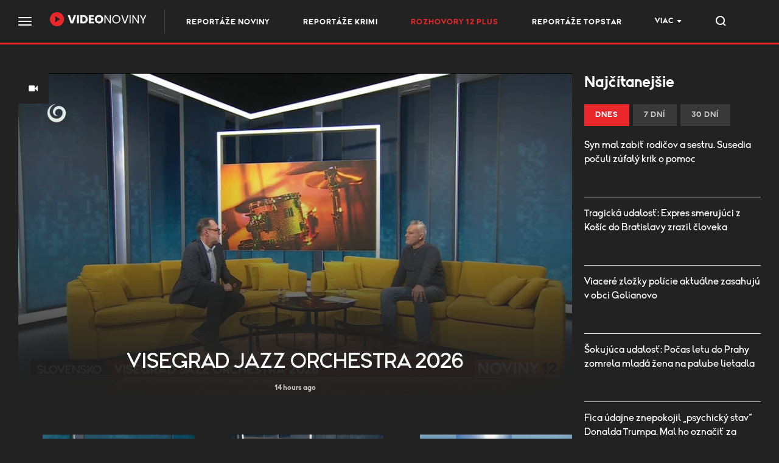

--- FILE ---
content_type: text/html;charset=UTF-8
request_url: https://video.noviny.sk/rozhovory-12-plus
body_size: 14364
content:
<!DOCTYPE html>
<!--[if lt IE 9]> <html lang="sk" class="lte-ie9"><![endif]-->
<!--[if IE 9]> <html lang="sk" class="ie9"><![endif]-->
<!--[if gt IE 9]><!-->
<html lang="sk"
"" class="dark-mode""">
<!--<![endif]-->
<head>
    <meta charset="utf-8">
    <meta http-equiv="X-UA-Compatible" content="IE=edge">
    <meta name="viewport" content="width=device-width, initial-scale=1.0, maximum-scale=1">

<title>Rozhovory 12 PLUS | Videonoviny</title>
<meta name="description" content="Reportáže TV JOJ na jednom mieste">
<meta name="keywords" content="tlačové konferecie,  reportáže,  krimi,  noviny,  tvnoviny, ">
<meta name="robots" content="index,follow">
<link rel="canonical" href="https://video.noviny.sk/rozhovory-12-plus">
<link rel="next" href="https://video.noviny.sk/rozhovory-12-plus/strana-2">
<meta property="og:description" content="Reportáže TV JOJ na jednom mieste">
<meta property="og:title" content="Rozhovory 12 PLUS | Videonoviny">
<meta property="og:url" content="https://video.noviny.sk/rozhovory-12-plus">
<meta property="twitter:description" content="Reportáže TV JOJ na jednom mieste">
<meta property="twitter:title" content="Rozhovory 12 PLUS | Videonoviny">    <link rel="apple-touch-icon" sizes="57x57" href="https://img.joj.sk/r57x57/9c176d480ae325d12b7d8a3a33636c3d.png">
    <link rel="apple-touch-icon" sizes="60x60" href="https://img.joj.sk/r60x60/9c176d480ae325d12b7d8a3a33636c3d.png">
    <link rel="apple-touch-icon" sizes="72x72" href="https://img.joj.sk/r72x72/9c176d480ae325d12b7d8a3a33636c3d.png">
    <link rel="apple-touch-icon" sizes="76x76" href="https://img.joj.sk/r76x76/9c176d480ae325d12b7d8a3a33636c3d.png">
    <link rel="apple-touch-icon" sizes="114x114" href="https://img.joj.sk/r114x114/9c176d480ae325d12b7d8a3a33636c3d.png">
    <link rel="apple-touch-icon" sizes="120x120" href="https://img.joj.sk/r120x120/9c176d480ae325d12b7d8a3a33636c3d.png">
    <link rel="apple-touch-icon" sizes="144x144" href="https://img.joj.sk/r144x144/9c176d480ae325d12b7d8a3a33636c3d.png">
    <link rel="apple-touch-icon" sizes="152x152" href="https://img.joj.sk/r152x152/9c176d480ae325d12b7d8a3a33636c3d.png">
    <link rel="apple-touch-icon" sizes="167x167" href="https://img.joj.sk/r167x167/9c176d480ae325d12b7d8a3a33636c3d.png">
    <link rel="apple-touch-icon" sizes="180x180" href="https://img.joj.sk/r180x180/9c176d480ae325d12b7d8a3a33636c3d.png">

    <link rel="icon" type="image/png" sizes="16x16" href="https://img.joj.sk/r16x16/9c176d480ae325d12b7d8a3a33636c3d.png">
    <link rel="icon" type="image/png" sizes="32x32" href="https://img.joj.sk/r32x32/9c176d480ae325d12b7d8a3a33636c3d.png">
    <link rel="icon" type="image/png" sizes="48x48" href="https://img.joj.sk/r48x48/9c176d480ae325d12b7d8a3a33636c3d.png">
    <link rel="icon" type="image/png" sizes="96x96" href="https://img.joj.sk/r96x96/9c176d480ae325d12b7d8a3a33636c3d.png">
    <link rel="icon" type="image/png" sizes="192x192" href="https://img.joj.sk/r192x192/9c176d480ae325d12b7d8a3a33636c3d.png">

    <link href="/html/styles/index.2d5a51e8.css" rel="stylesheet">
    <script src="/html/scripts/index.f3a2edd8.js" type="module"></script>

    <!-- IE9 and Lower -->
    <!--[if lt IE 9]>
    <script src="https://oss.maxcdn.com/html5shiv/3.7.2/html5shiv.min.js"></script>
    <script src="https://oss.maxcdn.com/respond/1.4.2/respond.min.js"></script>
    <script src="https://cdnjs.cloudflare.com/ajax/libs/es5-shim/4.5.7/es5-shim.min.js"></script>
    <![endif]-->

<!-- JK 29.5.2024 -->
<meta name="referrer" content="no-referrer-when-downgrade" />
<!-- end -->
<!-- DIDOMI CMP -->
<script type="text/javascript">(function(){function i(e){if(!window.frames[e]){if(document.body&&document.body.firstChild){var t=document.body;var n=document.createElement("iframe");n.style.display="none";n.name=e;n.title=e;t.insertBefore(n,t.firstChild)}else{setTimeout(function(){i(e)},5)}}}function e(n,o,r,f,s){function e(e,t,n,i){if(typeof n!=="function"){return}if(!window[o]){window[o]=[]}var a=false;if(s){a=s(e,i,n)}if(!a){window[o].push({command:e,version:t,callback:n,parameter:i})}}e.stub=true;e.stubVersion=2;function t(i){if(!window[n]||window[n].stub!==true){return}if(!i.data){return}var a=typeof i.data==="string";var e;try{e=a?JSON.parse(i.data):i.data}catch(t){return}if(e[r]){var o=e[r];window[n](o.command,o.version,function(e,t){var n={};n[f]={returnValue:e,success:t,callId:o.callId};if(i.source){i.source.postMessage(a?JSON.stringify(n):n,"*")}},o.parameter)}}if(typeof window[n]!=="function"){window[n]=e;if(window.addEventListener){window.addEventListener("message",t,false)}else{window.attachEvent("onmessage",t)}}}e("__tcfapi","__tcfapiBuffer","__tcfapiCall","__tcfapiReturn");i("__tcfapiLocator")})();</script><script type="text/javascript">(function(){(function(e,i){var o=document.createElement("link");o.rel="preconnect";o.as="script";var n=document.createElement("link");n.rel="dns-prefetch";n.as="script";var r=document.createElement("script");r.id="spcloader";r.type="text/javascript";r["async"]=true;r.charset="utf-8";window.didomiConfig=window.didomiConfig||{};window.didomiConfig.sdkPath=window.didomiConfig.sdkPath||i||"https://sdk.privacy-center.org/";const t=window.didomiConfig.sdkPath;var d=t+e+"/loader.js?target="+document.location.hostname;if(window.didomiConfig&&window.didomiConfig.user){var a=window.didomiConfig.user;var c=a.country;var s=a.region;if(c){d=d+"&country="+c;if(s){d=d+"&region="+s}}}o.href=t;n.href=t;r.src=d;var f=document.getElementsByTagName("script")[0];f.parentNode.insertBefore(o,f);f.parentNode.insertBefore(n,f);f.parentNode.insertBefore(r,f)})("7bc8fe3e-069e-4621-afe7-c5ff56e791f0")})();</script>
<!-- End of DIDOMI CMP -->
<!-- Equativ Cookie sync --> 
<iframe src="https://csync-global.smartadserver.com/4204/CookieSync.html" style="position: absolute; width:0; height:0; border:0;"></iframe> 
<!-- End of Equativ Cookie sync -->     <script>
        var PageData = {"pollsUrl":"https://polls.joj.sk/api/v1/poll","minutaStylesUrl":"https://minuta.joj.sk/vue/css/default.css","gemiusAccountId":"bQCbiYcGLK6cs6x28yUdRZZD.BfFZHBIO5yW_sIaQoP.W7","gemiusPlayerId":""}
    </script>

<script>
    function adBlockEnabledBodyTest() {
        return new Promise(resolve => {
            var AdStatus;
            var iframe = document.createElement('iframe');
            var randomNum = Math.floor(Math.random() * (10000 - 123 + 1)) + 123;
            var protocol = window.location.protocol;
            var host = window.location.host;

            iframe.src = "".concat("https://www.noviny.sk/adblocker" + '/').concat(randomNum, "/ads.html");
            iframe.height = "1px";
            iframe.width = "1px";
            iframe.id = 'some-ad';

            function getRequest(iframe, success, error) {
                var xhr = new XMLHttpRequest();
                xhr.open("GET", iframe.src);

                xhr.onreadystatechange = function() {
                    if (xhr.readyState == 4) {
                        if (xhr.status == 200) {
                            success(xhr.responseText);
                        } else {
                            error(xhr, xhr.status);
                        }
                    }
                };
                xhr.send();
            }

            getRequest(iframe, function(response) {
                document.body.appendChild(iframe);
            }, function(xhr, status) {
                if (status === 0) {
                    document.body.appendChild(iframe);
                }
            });

            var promise = new Promise(function(resolve, reject) {
                setTimeout(function() {
                    var someAd = document.getElementById('some-ad');
                    if (someAd === null || someAd.style.display == "none" || someAd.style.display == "hidden" || someAd.style.visibility == "hidden" || someAd.offsetHeight === 0) {
                        AdStatus = true;
                    } else {
                        AdStatus = false;
                    }
                    return resolve(AdStatus);
                }, 1000);
            });

            promise.then(function(done) {
                return resolve(done);
            });
        });
    }
</script>
<!-- cannot create plugin (stanka)- cannot satisfy requirements --><script async="async" src="https://video.noviny.sk/prebid/prebid9.53.5.js" type="application/javascript"></script><script async="async" src="https://ced.sascdn.com/tag/4204/smart.js" type="application/javascript"></script><script type="application/javascript">function generateId5PartnerData() { return btoa('8='+encodeURIComponent(window.location.href)+'&12='+encodeURIComponent(window.navigator.userAgent)); }var PREBID_TIMEOUT = 2000;var pbjs = pbjs || {};pbjs.que = pbjs.que || [];var isyuqjnxvw = {mediaTypes: function () {return {
    banner: {
        sizes: [
            [970, 250],
            [970, 90],
            [980, 250],
            [990, 250],
            [1000, 200],
            [1200,250],
            [1200,300],
            [1300, 250],
            [1300, 300]
        ]
    }
};}, bids: function () {return [
    {
        bidder: 'adf',
        params: {
            mid: 1736122
        }
    },
    {
        bidder: 'rtbhouse',
        params: {
            region: 'prebid-eu', //required
            publisherId: 'pcMwbiyUckP7GVtVLT6V', //required,
            bidfloor: 0.9,
        }
    }
];}, format: function () { return {code: "Leaderboard_1200", mediaTypes: isyuqjnxvw.mediaTypes(), bids: isyuqjnxvw.bids()}; }};var tsldyvawoa = {mediaTypes: function () {return {
    banner: {
                sizeConfig: [
          { minViewPort: [0, 0], sizes: [[320, 50], [320, 100], [300, 100]] },
          { minViewPort: [360, 0], sizes: [[320, 50], [320, 100], [360, 72], [360, 90], [360, 120]] },
          { minViewPort: [768, 0], sizes: [728, 90] },
          { minViewPort: [1000, 0], sizes: [] }
        ]
    }
};}, bids: function () {return [
    {
        bidder: 'adf',
        params: {
            mid: 593805
        }
    },
    {
        bidder: 'rtbhouse',
        params: {
            region: 'prebid-eu', //required
            publisherId: 'pcMwbiyUckP7GVtVLT6V', //required,
            bidfloor: 0.6,
        }
    }
];}, format: function () { return {code: "branding_mobile", mediaTypes: tsldyvawoa.mediaTypes(), bids: tsldyvawoa.bids()}; }};var eyyqlrcupb = {mediaTypes: function () {return {
    banner: {
            sizeConfig: [
          { minViewPort: [0, 0], sizes: [[320, 50], [320, 100]] },
          { minViewPort: [0, 0], sizes: [[320, 50], [320, 100], [360, 72], [360, 90], [360, 100], [360, 120]] },
          { minViewPort: [768, 0], sizes: [[728, 90]] },
          { minViewPort: [1200, 0], sizes: [] }
        ]
    }
};}, bids: function () {return [
    {
        bidder: 'adf',
        params: {
            mid: 686194
        }
    },
    {
        bidder: 'rtbhouse',
        params: {
            region: 'prebid-eu', //required
            publisherId: 'pcMwbiyUckP7GVtVLT6V', //required,
        }
    }
];}, format: function () { return {code: "mobile_sticky", mediaTypes: eyyqlrcupb.mediaTypes(), bids: eyyqlrcupb.bids()}; }};var adUnits = [isyuqjnxvw.format(),tsldyvawoa.format(),eyyqlrcupb.format()];pbjs.que.push(function() {pbjs.addAdUnits(adUnits);pbjs.setConfig({currency:{
  adServerCurrency: "EUR",
  defaultRates: {
    USD: {
      EUR: 0.87
    }
  }
},consentManagement:{
            gdpr: {
              cmpApi: "iab",
              timeout: 5000,
              actionTimeout: 10000,
              defaultGdprScope: true
            }
},priceGranularity:"dense",floors:{
enforcement: {
             enforceJS: true //default to true
          },
data: {
            currency: "EUR",
            skipRate: 5,
            schema: {
                fields: [ "adUnitCode", "mediaType", "size"]
            },
            values: {
                "branding|*|2000x1400": 2.00,
                "branding|*|*": 0.60,
                "Leaderboard_1200|*|*": 0.60,
                "square|video|*": 0.40,
                "square|*|*": 0.40,
                "square_2|*|*": 0.40,
                "square_article_1|video|*": 1.00,
                "square_article_1|*|*": 0.50,
                "square_article_2|*|*": 0.40,
                "square_article_3|*|*": 0.30,
                "square_under_article|*|*": 0.30,
                "square_gallery|*|*": 0.40,
                "branding_mobile|*|*": 0.40,
                "mobile_square_article_1|*|*": 0.50,
                "mobile_square_article_2|*|*": 0.40,
                "mobile_square_article_3|*|*": 0.30,
                "mobile_square_under_article|*|*": 0.30,
                "mobile_square_gallery|*|*": 0.40,
                "mobile_sticky|*|*": 0.70,
                "program_square|*|*": 0.40,
                "program_wide|*|*": 0.40,
                "*|*|*": 0.25,
            }
        }
    },deviceAccess:true,enableTIDs:true,userSync: {userIds:[{name:"id5Id",params:{partner:1308,pd:generateId5PartnerData()},storage:{type:"html5",name:"id5id",expires:90,refreshInSeconds:8*3600}}],auctionDelay:50,filterSettings: {
    iframe: {
        bidders: "*",
        filter: "include"
    },
    image: {
        bidders: "*",
        filter: "include"
    }
}}});pbjs.bidderSettings = {standard:{storageAllowed: true}};pbjs.requestBids({bidsBackHandler: sendAdserverRequest});});var sendAdserverRequest = function(bidResponses) {sas.cmd.push(function() {pbjs.que.push(function() {var bid = pbjs.getHighestCpmBids("Leaderboard_1200")[0];if (bid) {sas.setHeaderBiddingWinner("Leaderboard_1200", bid);}var bid = pbjs.getHighestCpmBids("branding_mobile")[0];if (bid) {sas.setHeaderBiddingWinner("branding_mobile", bid);}var bid = pbjs.getHighestCpmBids("mobile_sticky")[0];if (bid) {sas.setHeaderBiddingWinner("mobile_sticky", bid);}sas.render();});});};setTimeout(function() {sendAdserverRequest();}, PREBID_TIMEOUT);</script><script type="application/javascript">var sas = sas || {};sas.cmd = sas.cmd || [];sas.cmd.push(function() {sas.setup({"networkid":4204,"domain":"https:\/\/adapi.smartadserver.com","async":true,"renderMode":2});});</script><script type="application/javascript">var sizeConfig = [{"mediaQuery":"(min-width: 300px) and (max-width: 999px)","siteScreenName":"small screen","formatIDs":[{"id":"107969","tagId":"branding_mobile"},{"id":"118500","tagId":"mobile_sticky"}]},{"mediaQuery":"(min-width: 1000px) and (max-width: 999999px)","siteScreenName":"big screen \/ other","formatIDs":[{"id":"107959","tagId":"Leaderboard_1200"},{"id":"118608","tagId":"megabanner"}]}];var selectedSmartFormats;for(var n=0; n<sizeConfig.length; n++){var windowMatch = window.matchMedia(sizeConfig[n].mediaQuery),isMatch = windowMatch.matches;if (isMatch){selectedSmartFormats = sizeConfig[n].formatIDs;break;}}</script><script type="application/javascript">sas.cmd.push(function() {sas.call("onecall", {siteId: 480156,pageId: 1708689,formats: selectedSmartFormats, target: 'section_name=rozhovory-12-plus;url=https%3A%2F%2Fvideo.noviny.sk%2Frozhovory-12-plus;domain_name=video.noviny.sk'}, {onNoad: function(a) {if (a.tagId == "Leaderboard_1200") {var bid = pbjs.getHighestCpmBids("Leaderboard_1200")[0];if (bid) {sas.setHeaderBiddingWinner("Leaderboard_1200", bid);var i = document.createElement("iframe");i.style.width = 1200;i.style.height = 300;i.style.overflow = "hidden";i.setAttribute('frameBorder', 0);i.setAttribute('scrolling', 'no');document.getElementById("Leaderboard_1200").appendChild(i);pbjs.renderAd(i.contentWindow.document, bid.adId);i.contentWindow.document.body.style.padding = '0';i.contentWindow.document.body.style.margin = '0';}}if (a.tagId == "branding_mobile") {var bid = pbjs.getHighestCpmBids("branding_mobile")[0];if (bid) {sas.setHeaderBiddingWinner("branding_mobile", bid);var i = document.createElement("iframe");i.style.overflow = "hidden";i.setAttribute('frameBorder', 0);i.setAttribute('scrolling', 'no');document.getElementById("branding_mobile").appendChild(i);pbjs.renderAd(i.contentWindow.document, bid.adId);i.contentWindow.document.body.style.padding = '0';i.contentWindow.document.body.style.margin = '0';}}if (a.tagId == "mobile_sticky") {var bid = pbjs.getHighestCpmBids("mobile_sticky")[0];if (bid) {sas.setHeaderBiddingWinner("mobile_sticky", bid);var i = document.createElement("iframe");i.style.overflow = "hidden";i.setAttribute('frameBorder', 0);i.setAttribute('scrolling', 'no');document.getElementById("mobile_sticky").appendChild(i);pbjs.renderAd(i.contentWindow.document, bid.adId);i.contentWindow.document.body.style.padding = '0';i.contentWindow.document.body.style.margin = '0';}}}});});</script>
<style>
    
        .app-noviny-1 {
            --primary: #ea272b;
            --primary-rgb: 234, 39, 43;
        }

        .bg-noviny-1 {
            background: #ea272b !important;
        }

        .color-noviny-1 {
            color: #ea272b !important;
        }

        .app-noviny-2 {
            --primary: #7d134f;
            --primary-rgb: 125, 19, 79;
        }

        .bg-noviny-2 {
            background: #7d134f !important;
        }

        .color-noviny-2 {
            color: #7d134f !important;
        }

        .app-noviny-3 {
            --primary: #f9918f;
            --primary-rgb: 249, 145, 143;
        }

        .bg-noviny-3 {
            background: #f9918f !important;
        }

        .color-noviny-3 {
            color: #f9918f !important;
        }

        .app-noviny-147 {
            --primary: #bc9103;
            --primary-rgb: 188, 145, 3;
        }

        .bg-noviny-147 {
            background: #bc9103 !important;
        }

        .color-noviny-147 {
            color: #bc9103 !important;
        }

        .app-noviny-169 {
            --primary: #37db8c;
            --primary-rgb: 55, 219, 140;
        }

        .bg-noviny-169 {
            background: #37db8c !important;
        }

        .color-noviny-169 {
            color: #37db8c !important;
        }

        .app-noviny-274 {
            --primary: #27399a;
            --primary-rgb: 39, 57, 154;
        }

        .bg-noviny-274 {
            background: #27399a !important;
        }

        .color-noviny-274 {
            color: #27399a !important;
        }

        .app-noviny-296 {
            --primary: #ff6655;
            --primary-rgb: 255, 102, 85;
        }

        .bg-noviny-296 {
            background: #ff6655 !important;
        }

        .color-noviny-296 {
            color: #ff6655 !important;
        }

        .app-noviny-328 {
            --primary: #99cc33;
            --primary-rgb: 153, 204, 51;
        }

        .bg-noviny-328 {
            background: #99cc33 !important;
        }

        .color-noviny-328 {
            color: #99cc33 !important;
        }

        .app-noviny-345 {
            --primary: #3b3d47;
            --primary-rgb: 59, 61, 71;
        }

        .bg-noviny-345 {
            background: #3b3d47 !important;
        }

        .color-noviny-345 {
            color: #3b3d47 !important;
        }
</style>
    <script src=""></script>
<!-- Google Tag Manager -->
<script>(function(w,d,s,l,i){w[l]=w[l]||[];w[l].push({'gtm.start':
new Date().getTime(),event:'gtm.js'});var f=d.getElementsByTagName(s)[0],
j=d.createElement(s),dl=l!='dataLayer'?'&l='+l:'';j.async=true;j.src=
'https://www.googletagmanager.com/gtm.js?id='+i+dl;f.parentNode.insertBefore(j,f);
})(window,document,'script','dataLayer','GTM-M5L2SM2');</script>
<!-- End Google Tag Manager -->

<!-- Start of AM Interstitial -->
<script async src = "https://securepubads.g.doubleclick.net/tag/js/gpt.js" ></script>
<script>
window . googletag = window . googletag || { cmd : []};
googletag . cmd . push ( function () {
var slot = googletag . defineOutOfPageSlot (
'/60947613/noviny.sk/non_standard_1' ,
googletag . enums . OutOfPageFormat . INTERSTITIAL );
if ( slot ) slot . addService ( googletag . pubads ());
googletag . enableServices ();
googletag . display ( slot );
});
</script>
<!-- End of AM Interstitial --></head>
<body  class="""">
<!-- Google Tag Manager (noscript) -->
<noscript><iframe src="https://www.googletagmanager.com/ns.html?id=GTM-M5L2SM2"
height="0" width="0" style="display:none;visibility:hidden"></iframe></noscript>
<!-- End Google Tag Manager (noscript) -->
<style>
.c-header .c-priority-nav {max-width: 90%;}
.c-rte table {border: 1px solid #ccc;}
.c-rte table td {border-right: 1px solid #ccc;}
.img picture img {
    transition-property:transform;
    transition-duration:.2s;
    --transform-translate-x:0;
    --transform-translate-y:0;
    --transform-rotate:0;
    --transform-skew-x:0;
    --transform-skew-y:0;
    --transform-scale-x:1;
    --transform-scale-y:1;
    transform:translateX(var(--transform-translate-x)) translateY(var(--transform-translate-y)) rotate(var(--transform-rotate)) skewX(var(--transform-skew-x)) skewY(var(--transform-skew-y)) scaleX(var(--transform-scale-x)) scaleY(var(--transform-scale-y));
}
.img:hover picture img, .img:hover picture source {
    --transform-scale-x:1.1;
    --transform-scale-y:1.1;
}
.c-author-widget .link {padding-right: 7px;}
.c-author-widget .link .img {margin-right: 7px;}
.c-article .img:hover picture:before {opacity: 0;}
footer .container {border-top: 2px solid #e2e2e21a;padding-top: 80px;}
.c-section.-dark .c-article-wrapper>*, 
.dark-mode .c-section:not(.-light) .c-article-wrapper>* {margin-bottom: 20px;}
.dark-mode .c-snappy-articles .header .c-button-group .active {background: var(--primary)!important;color: #FFF!important;}

.s-3rdparty-branding {z-index: 999;}
</style><!-- (C)2000-2011 Gemius SA - gemiusAudience / tv.noviny.sk / gemius -->
<script>
    <!--//--><![CDATA[//><!--
    var pp_gemius_identifier = "chuaqE9sN4yYLvs.g3YdwIXzzSspqI8kP42vMVYZsRb._7";
    var pp_gemius_use_cmp = true;
    // lines below shouldn't be edited
    function gemius_pending(i) {  window[i] = window[i] || function() { var x = window[i+'_pdata'] = window[i+'_pdata'] || []; x[x.length]=arguments; }; };
    gemius_pending('gemius_hit'); gemius_pending('gemius_event'); gemius_pending('pp_gemius_hit'); gemius_pending('pp_gemius_event');
    (function(d,t) { try { var gt=d.createElement(t),s=d.getElementsByTagName(t)[0],l='http'+((location.protocol==='https:')?'s':''); gt.setAttribute('async','async');
gt.setAttribute('defer','defer'); gt.src=l+"://gask.hit.gemius.pl/xgemius.js"; s.parentNode.insertBefore(gt,s); } catch (e) { } } )(document,'script');
    //--><!]]>
</script>

    <div class="c-content-backdrop"></div>
<header class="c-header">
    <div class="separator">
        <div class="inner"></div>
    </div>
    <button class="hamburger" data-toggle="modal" data-target="#hamburgerMenu">
        <i class="icon icon-burger"></i>
    </button>
    <a href="https://video.noviny.sk/" class="logo">
        <img data-srcset="https://img.joj.sk/rx30/30786e05-ef76-4ffe-9c5a-625c608a2719 1x, https://img.joj.sk/rx60/30786e05-ef76-4ffe-9c5a-625c608a2719 2x, https://img.joj.sk/rx90/30786e05-ef76-4ffe-9c5a-625c608a2719 3x"
             class="lazyload"
             alt="Videonoviny"
             src="https://img.joj.sk/rx30/30786e05-ef76-4ffe-9c5a-625c608a2719"
       >
    </a>

        <div class="primary-actions">
            <nav class="c-priority-nav">
                <ul class="js-primary-nav">
                    <li>
                        
                        <a href="https://video.noviny.sk/reportaze-noviny" title="Reportáže NOVINY">Reportáže NOVINY</a>
                    </li>
                    <li>
                        
                        <a href="https://video.noviny.sk/reportaze-krimi" title="Reportáže KRIMI">Reportáže KRIMI</a>
                    </li>
                    <li>
                        
                        <a href="https://video.noviny.sk/rozhovory-12-plus" title="Rozhovory 12 PLUS" class="is-active">Rozhovory 12 PLUS</a>
                    </li>
                    <li>
                        
                        <a href="https://video.noviny.sk/reportaze-topstar" title="Reportáže TOPSTAR">Reportáže TOPSTAR</a>
                    </li>
                    <li>
                        
                        <a href="https://video.noviny.sk/tlacove-konferencie" title="Tlačové konferencie">Tlačové konferencie</a>
                    </li>
                    <li>
                        
                        <a href="https://video.noviny.sk/sedem-online" title="Sedem Online">Sedem Online</a>
                    </li>
                </ul>
            </nav>
<form class="search" action="https://www.noviny.sk/vysledky-vyhladavania">
    <button type="button" class="search-toggle js-search-toggle">
        <i class="icon icon-search"></i>
    </button>
    <div class="search-bar js-search-wrapper">
        <div class="container">
            <div class="content">
                <i class="icon icon-search"></i>
                <input type="search" name="q" placeholder="Hľadaj na noviny.sk">
                <button type="button" class="clear-search js-search-clear">
                    <i class="icon icon-close-circle"></i>
                </button>
            </div>
        </div>
    </div>
</form>
        </div>
        <div class="secondary-actions">
<a href="https://www.noviny.sk/pocasie/mesta/443-bratislava" class="group">
    <div class="weather-icon">
        <img src="/html/assets/weather/zdsp.svg" alt="Zatiahnuté, zmiešané prehánky">
    </div>
    <div class="content">
        <div class="title">2°</div>
        <div class="sub">Bratislava</div>
    </div>
</a>
<div class="group">
    <div class="content">
        <div class="title">
                Gašpar
        </div>
        <div class="sub">29.1.2026</div>
    </div>
</div>
        </div>
</header>

<div class="modal fade" id="hamburgerMenu" tabindex="-1" role="dialog" aria-hidden="true">
    <div class="modal-dialog" role="document">
        <div class="modal-content">
            <header class="header">
                <button class="cross-portal-toggle js-cross-portal-toggle">
                    <i class="icon icon-menu-grid"></i>
                    Ďalšie od TV JOJ
                </button>
                <button class="close" data-dismiss="modal" aria-label="Close">
                    <i class="icon icon-close"></i>
                </button>
            </header>
            <div class="cross-portal js-cross-portal-menu">
                <header class="header">
                    <button class="cross-portal-toggle js-cross-portal-toggle">
                        <i class="icon icon-triangle-arrow-left"></i>
                        Späť
                    </button>
                    <button class="close" data-dismiss="modal" aria-label="Close">
                        <i class="icon icon-close"></i>
                    </button>
                </header>
                <div class="scroll-content" data-simplebar>
                    <div class="logo">
                        <i class="icon icon-joj-symbol"></i>
                    </div>
                    <nav
                            class="main">
                        <ul>
                            <li>
                                <a href="https://www.noviny.sk">Noviny.sk</a>
                            </li>
                            <li>
                                <a href="https://www.joj.sk">JOJ</a>
                            </li>
                            <li>
                                <a href="https://play.joj.sk">JOJ PLAY</a>
                            </li>
                            <li>
                                <a href="https://jojsport.joj.sk">JOJ ŠPORT</a>
                            </li>
                            <li>
                                <a href="https://www.joj.cz">JOJ CZ</a>
                            </li>
                            <li>
                                <a href="https://www.jojgroup.sk">JOJ GROUP</a>
                            </li>
                        </ul>
                    </nav>
                    <nav
                            class="secondary">
                        <ul>
                            <li>
                                <a href="https://sport.noviny.sk">Šport</a>
                            </li>
                            <li>
                                <a href="https://zenske.joj.sk">Ženské</a>
                            </li>
                            <li>
                                <a href="https://topstar.noviny.sk">TopStar</a>
                            </li>
                            <li>
                                <a href="https://smechlapi.noviny.sk">Sme chlapi</a>
                            </li>
                            <li>
                                <a href="https://video.noviny.sk">Videonoviny</a>
                            </li>
                            <li>
                                <a href="https://ranne.noviny.sk">Ranné noviny</a>
                            </li>
                            <li>
                                <a href="https://www.noviny.sk/na-hrane-tv-joj">NA HRANE TV JOJ</a>
                            </li>
                            <li>
                                <a href="https://zdravie.noviny.sk">Zdravie</a>
                            </li>
                            <li>
                                <a href="https://plus.noviny.sk/24podcast">24 podcast</a>
                            </li>
                            <li>
                                <a href="https://joj24.noviny.sk">joj24.sk</a>
                            </li>
                            <li>
                                <a href="https://history.noviny.sk">History</a>
                            </li>
                            <li>
                                <a href="https://www.europskenoviny.sk/?utm_source=noviny.sk&amp;utm_medium=menu_click&amp;utm_campaign=eunoviny_v_menu">eunoviny.sk</a>
                            </li>
                        </ul>
                    </nav>
<ul class="c-socials">
</ul>
                    <p class="info">
                        Copyright 2026 Československá filmová společnost, s.r.o. <span class="separator">·</span>
                        Webdesign by <a href="https://kennymax.sk">Kennymax</a>
                    </p>
                </div>
            </div>
            <div class="in-site">
                <div class="scroll-content" data-simplebar>
                    <div class="logo">
                        <img data-srcset="https://img.joj.sk/rx30/30786e05-ef76-4ffe-9c5a-625c608a2719 1x, https://img.joj.sk/rx60/30786e05-ef76-4ffe-9c5a-625c608a2719 2x, https://img.joj.sk/rx90/30786e05-ef76-4ffe-9c5a-625c608a2719 3x"
                             class="lazyload"
                             alt="Videonoviny"
                             src="https://img.joj.sk/rx90/52cb3b5d-719b-46f1-a7e7-6cb80594735a"
                       >
                    </div>
                    <nav class="secondary">
                        <ul>
                            <li>
                                
                                <a href="https://video.noviny.sk/reportaze-noviny" title="Reportáže NOVINY">Reportáže NOVINY</a>
                            </li>
                            <li>
                                
                                <a href="https://video.noviny.sk/reportaze-krimi" title="Reportáže KRIMI">Reportáže KRIMI</a>
                            </li>
                            <li>
                                
                                <a href="https://video.noviny.sk/rozhovory-12-plus" title="Rozhovory 12 PLUS" class="is-active">Rozhovory 12 PLUS</a>
                            </li>
                            <li>
                                
                                <a href="https://video.noviny.sk/reportaze-topstar" title="Reportáže TOPSTAR">Reportáže TOPSTAR</a>
                            </li>
                            <li>
                                
                                <a href="https://video.noviny.sk/tlacove-konferencie" title="Tlačové konferencie">Tlačové konferencie</a>
                            </li>
                            <li>
                                
                                <a href="https://video.noviny.sk/sedem-online" title="Sedem Online">Sedem Online</a>
                            </li>
                        </ul>
                    </nav>
                    <div class="c-article-wrapper">
<div >
    <article class="c-article -inline -xs">
        <a href="https://www.noviny.sk/slovensko/515843-nazivo-premier-pellegrini-zvolal-pre-koronavirus-krizovy-stab" class="img">
            <picture><source type="image/webp" data-srcset="https://img.joj.sk/r70x70n/ca4d4779-6990-4db2-9045-dc15bcc0680b.webp"><img class="lazyload " data-src="https://img.joj.sk/r70x70n/ca4d4779-6990-4db2-9045-dc15bcc0680b" src="https://img.joj.sk/r70x70/52cb3b5d-719b-46f1-a7e7-6cb80594735a" alt="NAŽIVO: Premiér Pellegrini zvolal pre koronavírus krízový štáb" title="NAŽIVO: Premiér Pellegrini zvolal pre koronavírus krízový štáb"></picture>
        </a>
        <div class="content">
            <h3 class="title">
                <a href="https://www.noviny.sk/slovensko/515843-nazivo-premier-pellegrini-zvolal-pre-koronavirus-krizovy-stab">
                    NAŽIVO: Premiér Pellegrini zvolal pre koronavírus krízový štáb
                </a>
            </h3>
        </div>
    </article>
    <article class="c-article -inline -xs">
        <a href="https://www.noviny.sk/slovensko/515762-nazivo-premier-pellegrini-k-aktualnym-informaciam-o-koronaviruse" class="img">
            <picture><source type="image/webp" data-srcset="https://img.joj.sk/r70x70n/79bf6be0-8e9d-4f83-9323-d49797874974.webp"><img class="lazyload " data-src="https://img.joj.sk/r70x70n/79bf6be0-8e9d-4f83-9323-d49797874974" src="https://img.joj.sk/r70x70/52cb3b5d-719b-46f1-a7e7-6cb80594735a" alt="NAŽIVO: Premiér Pellegrini k aktuálnym informáciám o koronavíruse" title="NAŽIVO: Premiér Pellegrini k aktuálnym informáciám o koronavíruse"></picture>
        </a>
        <div class="content">
            <h3 class="title">
                <a href="https://www.noviny.sk/slovensko/515762-nazivo-premier-pellegrini-k-aktualnym-informaciam-o-koronaviruse">
                    NAŽIVO: Premiér Pellegrini k aktuálnym informáciám o koronavíruse
                </a>
            </h3>
        </div>
    </article>
    <article class="c-article -inline -xs">
        <a href="https://www.noviny.sk/slovensko/515613-nazivo-spolocne-vyhlasenie-lidrov-buducej-koalicie" class="img">
            <picture><source type="image/webp" data-srcset="https://img.joj.sk/r70x70n/3b9ddfce-ce22-4c14-8b98-c49cf5efa745.webp"><img class="lazyload " data-src="https://img.joj.sk/r70x70n/3b9ddfce-ce22-4c14-8b98-c49cf5efa745" src="https://img.joj.sk/r70x70/52cb3b5d-719b-46f1-a7e7-6cb80594735a" alt="NAŽIVO: Spoločné vyhlásenie lídrov budúcej koalície" title="NAŽIVO: Spoločné vyhlásenie lídrov budúcej koalície"></picture>
        </a>
        <div class="content">
            <h3 class="title">
                <a href="https://www.noviny.sk/slovensko/515613-nazivo-spolocne-vyhlasenie-lidrov-buducej-koalicie">
                    NAŽIVO: Spoločné vyhlásenie lídrov budúcej koalície
                </a>
            </h3>
        </div>
    </article>
    <article class="c-article -inline -xs">
        <a href="https://www.noviny.sk/slovensko/515569-nazivo-kiska-informuje-o-tom-ci-strana-za-ludi-pojde-do-koalicie" class="img">
            <picture><source type="image/webp" data-srcset="https://img.joj.sk/r70x70n/5fa39810-7161-4cd5-8891-39883d3b0761.webp"><img class="lazyload " data-src="https://img.joj.sk/r70x70n/5fa39810-7161-4cd5-8891-39883d3b0761" src="https://img.joj.sk/r70x70/52cb3b5d-719b-46f1-a7e7-6cb80594735a" alt="NAŽIVO: Kiska informuje o tom, či strana Za ľudí pôjde do koalície" title="NAŽIVO: Kiska informuje o tom, či strana Za ľudí pôjde do koalície"></picture>
        </a>
        <div class="content">
            <h3 class="title">
                <a href="https://www.noviny.sk/slovensko/515569-nazivo-kiska-informuje-o-tom-ci-strana-za-ludi-pojde-do-koalicie">
                    NAŽIVO: Kiska informuje o tom, či strana Za ľudí pôjde do koalície
                </a>
            </h3>
        </div>
    </article>
</div>
                    </div>
                </div>
            </div>
        </div>
    </div>
</div>

    <main class="c-content">

        
<div id="branding_mobile"><script type="application/javascript">sas.cmd.push(function() { sas.render("branding_mobile"); });</script></div><div class="s-3rdparty-branding"></div>

<section class="c-section">
    <div class="container">
<div id="Leaderboard_1200" class="c-banner"><script type="application/javascript">sas.cmd.push(function() { sas.render("Leaderboard_1200"); });</script></div>        <div class="c-article-wrapper row">
            <div class="col-lg-9">


    <div class="c-article-wrapper row">
            <div class="col-12">
                <article class="c-article -absolute -center -xl">
                    <a href="https://www.noviny.sk/video/d0d9df77-fda9-49b8-8d0a-b6f35f1c009c/visegrad-jazz-orchestra-2026" class="img">
                        <picture><source type="image/webp" data-srcset="https://img.joj.sk/r959x572n/13ca9c3b-632e-4467-a47d-36330ca889b6.webp"><img class="lazyload img-fluid lazyload" data-src="https://img.joj.sk/r959x572n/13ca9c3b-632e-4467-a47d-36330ca889b6" src="https://img.joj.sk/r959x572/52cb3b5d-719b-46f1-a7e7-6cb80594735a" alt="VISEGRAD JAZZ ORCHESTRA 2026" title="VISEGRAD JAZZ ORCHESTRA 2026"></picture>
                    </a>
    <div class="content">
        <h3 class="title">
            <a href="https://www.noviny.sk/video/d0d9df77-fda9-49b8-8d0a-b6f35f1c009c/visegrad-jazz-orchestra-2026">
                <span class="media">
                    <i class="icon icon-camera"></i>
                </span>
                VISEGRAD JAZZ ORCHESTRA 2026
            </a>
        </h3>
        <div class="c-article-group">
            <time class="time js-date-convert" datetime="2026-01-28T13:08:52+0100">&nbsp;</time>
        </div>
    </div>
                </article>
            </div>

            <div class="col-6 col-lg-4">
                <article class="c-article -sm">
                    <a href="https://www.noviny.sk/video/1c3db99f-e9e2-4761-b604-9bdcdbd36530/mladez-v-digitalnom-svete" class="img">
                        <picture><source type="image/webp" data-srcset="https://img.joj.sk/r470x266n/https://img.joj.sk/r800x450/74866be7-a3b5-47c3-9443-e4603c798628.webp"><img class="lazyload img-fluid" data-src="https://img.joj.sk/r470x266n/https://img.joj.sk/r800x450/74866be7-a3b5-47c3-9443-e4603c798628" src="https://img.joj.sk/r470x266/52cb3b5d-719b-46f1-a7e7-6cb80594735a" alt="MLÁDEŽ V DIGITÁLNOM SVETE" title="MLÁDEŽ V DIGITÁLNOM SVETE"></picture>
                    </a>
    <div class="content">
        <h3 class="title">
            <a href="https://www.noviny.sk/video/1c3db99f-e9e2-4761-b604-9bdcdbd36530/mladez-v-digitalnom-svete">
                <span class="media">
                    <i class="icon icon-camera"></i>
                </span>
                MLÁDEŽ V DIGITÁLNOM SVETE
            </a>
        </h3>
        <div class="c-article-group">
            <time class="time js-date-convert" datetime="2026-01-27T12:57:59+0100">&nbsp;</time>
        </div>
    </div>
                </article>
            </div>
            <div class="col-6 col-lg-4">
                <article class="c-article -sm">
                    <a href="https://www.noviny.sk/video/10c8242a-1e38-4883-a7a1-1fd13eb5bb5c/serial-osud-s-henrietou-kecerovou" class="img">
                        <picture><source type="image/webp" data-srcset="https://img.joj.sk/r470x266n/https://img.joj.sk/r800x450/a5a4a5db-f001-4c7c-8072-dc1a0f548f76.webp"><img class="lazyload img-fluid" data-src="https://img.joj.sk/r470x266n/https://img.joj.sk/r800x450/a5a4a5db-f001-4c7c-8072-dc1a0f548f76" src="https://img.joj.sk/r470x266/52cb3b5d-719b-46f1-a7e7-6cb80594735a" alt="SERIÁL OSUD S HENRIETOU KECEROVOU" title="SERIÁL OSUD S HENRIETOU KECEROVOU"></picture>
                    </a>
    <div class="content">
        <h3 class="title">
            <a href="https://www.noviny.sk/video/10c8242a-1e38-4883-a7a1-1fd13eb5bb5c/serial-osud-s-henrietou-kecerovou">
                <span class="media">
                    <i class="icon icon-camera"></i>
                </span>
                SERIÁL OSUD S HENRIETOU KECEROVOU
            </a>
        </h3>
        <div class="c-article-group">
            <time class="time js-date-convert" datetime="2026-01-26T13:17:49+0100">&nbsp;</time>
        </div>
    </div>
                </article>
            </div>
            <div class="col-6 col-lg-4">
                <article class="c-article -sm">
                    <a href="https://www.noviny.sk/video/775b7759-0475-4c66-8165-bf9bd93d92d1/beh-do-nebies-cast-2" class="img">
                        <picture><source type="image/webp" data-srcset="https://img.joj.sk/r470x266n/https://img.joj.sk/r800x450/2f9de2b5-6ce9-4a84-85d0-4579bc50234a.webp"><img class="lazyload img-fluid" data-src="https://img.joj.sk/r470x266n/https://img.joj.sk/r800x450/2f9de2b5-6ce9-4a84-85d0-4579bc50234a" src="https://img.joj.sk/r470x266/52cb3b5d-719b-46f1-a7e7-6cb80594735a" alt="BEH DO NEBIES (časť 2.)" title="BEH DO NEBIES (časť 2.)"></picture>
                    </a>
    <div class="content">
        <h3 class="title">
            <a href="https://www.noviny.sk/video/775b7759-0475-4c66-8165-bf9bd93d92d1/beh-do-nebies-cast-2">
                <span class="media">
                    <i class="icon icon-camera"></i>
                </span>
                BEH DO NEBIES (časť 2.)
            </a>
        </h3>
        <div class="c-article-group">
            <time class="time js-date-convert" datetime="2026-01-22T12:56:17+0100">&nbsp;</time>
        </div>
    </div>
                </article>
            </div>
            <div class="col-6 col-lg-4">
                <article class="c-article -sm">
                    <a href="https://www.noviny.sk/video/d51605df-e9b5-4228-bb18-0f8b6cbdea44/beh-do-nebies-cast-1" class="img">
                        <picture><source type="image/webp" data-srcset="https://img.joj.sk/r470x266n/https://img.joj.sk/r800x450/c7e4b8cd-bb6c-47f5-bdfc-d8859fe2ff87.webp"><img class="lazyload img-fluid" data-src="https://img.joj.sk/r470x266n/https://img.joj.sk/r800x450/c7e4b8cd-bb6c-47f5-bdfc-d8859fe2ff87" src="https://img.joj.sk/r470x266/52cb3b5d-719b-46f1-a7e7-6cb80594735a" alt="BEH DO NEBIES (časť 1.)" title="BEH DO NEBIES (časť 1.)"></picture>
                    </a>
    <div class="content">
        <h3 class="title">
            <a href="https://www.noviny.sk/video/d51605df-e9b5-4228-bb18-0f8b6cbdea44/beh-do-nebies-cast-1">
                <span class="media">
                    <i class="icon icon-camera"></i>
                </span>
                BEH DO NEBIES (časť 1.)
            </a>
        </h3>
        <div class="c-article-group">
            <time class="time js-date-convert" datetime="2026-01-22T12:56:16+0100">&nbsp;</time>
        </div>
    </div>
                </article>
            </div>
            <div class="col-6 col-lg-4">
                <article class="c-article -sm">
                    <a href="https://www.noviny.sk/video/e6162e90-4b27-43a4-802f-36c856c65aa7/knihy-nielen-na-mrazive-vecery" class="img">
                        <picture><source type="image/webp" data-srcset="https://img.joj.sk/r470x266n/https://img.joj.sk/r800x450/82a97ff7-67ec-4f91-b874-9df73bb44b4e.webp"><img class="lazyload img-fluid" data-src="https://img.joj.sk/r470x266n/https://img.joj.sk/r800x450/82a97ff7-67ec-4f91-b874-9df73bb44b4e" src="https://img.joj.sk/r470x266/52cb3b5d-719b-46f1-a7e7-6cb80594735a" alt="KNIHY NIELEN NA MRAZIVÉ VEČERY" title="KNIHY NIELEN NA MRAZIVÉ VEČERY"></picture>
                    </a>
    <div class="content">
        <h3 class="title">
            <a href="https://www.noviny.sk/video/e6162e90-4b27-43a4-802f-36c856c65aa7/knihy-nielen-na-mrazive-vecery">
                <span class="media">
                    <i class="icon icon-camera"></i>
                </span>
                KNIHY NIELEN NA MRAZIVÉ VEČERY
            </a>
        </h3>
        <div class="c-article-group">
            <time class="time js-date-convert" datetime="2026-01-21T12:57:34+0100">&nbsp;</time>
        </div>
    </div>
                </article>
            </div>
            <div class="col-6 col-lg-4">
                <article class="c-article -sm">
                    <a href="https://www.noviny.sk/video/2c4bce10-6cc5-4cde-a72f-e7547a7aacb2/novy-serial-osud" class="img">
                        <picture><source type="image/webp" data-srcset="https://img.joj.sk/r470x266n/https://img.joj.sk/r800x450/fb7204eb-5460-4fb2-9930-006fd1813437.webp"><img class="lazyload img-fluid" data-src="https://img.joj.sk/r470x266n/https://img.joj.sk/r800x450/fb7204eb-5460-4fb2-9930-006fd1813437" src="https://img.joj.sk/r470x266/52cb3b5d-719b-46f1-a7e7-6cb80594735a" alt="NOVÝ SERIÁL OSUD" title="NOVÝ SERIÁL OSUD"></picture>
                    </a>
    <div class="content">
        <h3 class="title">
            <a href="https://www.noviny.sk/video/2c4bce10-6cc5-4cde-a72f-e7547a7aacb2/novy-serial-osud">
                <span class="media">
                    <i class="icon icon-camera"></i>
                </span>
                NOVÝ SERIÁL OSUD
            </a>
        </h3>
        <div class="c-article-group">
            <time class="time js-date-convert" datetime="2026-01-21T12:57:33+0100">&nbsp;</time>
        </div>
    </div>
                </article>
            </div>
            <div class="col-6 col-lg-4">
                <article class="c-article -sm">
                    <a href="https://www.noviny.sk/video/b4d78615-1859-4572-8e83-25b28d3b3420/zivot-ma-vzdy-zmysel" class="img">
                        <picture><source type="image/webp" data-srcset="https://img.joj.sk/r470x266n/https://img.joj.sk/r800x450/a7ea30ce-1b31-47bd-9262-179d8dd26b55.webp"><img class="lazyload img-fluid" data-src="https://img.joj.sk/r470x266n/https://img.joj.sk/r800x450/a7ea30ce-1b31-47bd-9262-179d8dd26b55" src="https://img.joj.sk/r470x266/52cb3b5d-719b-46f1-a7e7-6cb80594735a" alt="ŽIVOT MÁ VŽDY ZMYSEL" title="ŽIVOT MÁ VŽDY ZMYSEL"></picture>
                    </a>
    <div class="content">
        <h3 class="title">
            <a href="https://www.noviny.sk/video/b4d78615-1859-4572-8e83-25b28d3b3420/zivot-ma-vzdy-zmysel">
                <span class="media">
                    <i class="icon icon-camera"></i>
                </span>
                ŽIVOT MÁ VŽDY ZMYSEL
            </a>
        </h3>
        <div class="c-article-group">
            <time class="time js-date-convert" datetime="2026-01-20T12:58:19+0100">&nbsp;</time>
        </div>
    </div>
                </article>
            </div>
            <div class="col-6 col-lg-4">
                <article class="c-article -sm">
                    <a href="https://www.noviny.sk/video/0c47dbc8-861c-4b17-b857-1c7a73a54618/oci-v-zime" class="img">
                        <picture><source type="image/webp" data-srcset="https://img.joj.sk/r470x266n/https://img.joj.sk/r800x450/929eb24d-d329-4939-9461-2a756d5dbf16.webp"><img class="lazyload img-fluid" data-src="https://img.joj.sk/r470x266n/https://img.joj.sk/r800x450/929eb24d-d329-4939-9461-2a756d5dbf16" src="https://img.joj.sk/r470x266/52cb3b5d-719b-46f1-a7e7-6cb80594735a" alt="Oči v zime" title="Oči v zime"></picture>
                    </a>
    <div class="content">
        <h3 class="title">
            <a href="https://www.noviny.sk/video/0c47dbc8-861c-4b17-b857-1c7a73a54618/oci-v-zime">
                <span class="media">
                    <i class="icon icon-camera"></i>
                </span>
                Oči v zime
            </a>
        </h3>
        <div class="c-article-group">
            <time class="time js-date-convert" datetime="2026-01-19T13:20:09+0100">&nbsp;</time>
        </div>
    </div>
                </article>
            </div>
            <div class="col-6 col-lg-4">
                <article class="c-article -sm">
                    <a href="https://www.noviny.sk/video/e45a6863-cc4c-4043-bcfb-ca2a4f74ad5a/zima-v-utulku" class="img">
                        <picture><source type="image/webp" data-srcset="https://img.joj.sk/r470x266n/https://img.joj.sk/r800x450/949514c9-ba4e-4438-a19d-15a4f9985b68.webp"><img class="lazyload img-fluid" data-src="https://img.joj.sk/r470x266n/https://img.joj.sk/r800x450/949514c9-ba4e-4438-a19d-15a4f9985b68" src="https://img.joj.sk/r470x266/52cb3b5d-719b-46f1-a7e7-6cb80594735a" alt="ZIMA V ÚTULKU" title="ZIMA V ÚTULKU"></picture>
                    </a>
    <div class="content">
        <h3 class="title">
            <a href="https://www.noviny.sk/video/e45a6863-cc4c-4043-bcfb-ca2a4f74ad5a/zima-v-utulku">
                <span class="media">
                    <i class="icon icon-camera"></i>
                </span>
                ZIMA V ÚTULKU
            </a>
        </h3>
        <div class="c-article-group">
            <time class="time js-date-convert" datetime="2026-01-16T13:06:22+0100">&nbsp;</time>
        </div>
    </div>
                </article>
            </div>
    </div>

<nav class="c-pagination">
    <ul class="c-button-group">
        <li>
                <span class="c-button -light -silent -sm">
                    <i class="icon icon-triangle-arrow-left"></i>
                </span>
        </li>

            <li>
                    <span class="c-button -secondary -sm">1</span>
            </li>
            <li>
                    <a href="https://video.noviny.sk/rozhovory-12-plus/strana-2"
                       class="c-button -light -silent -sm">
                        2
                    </a>
            </li>
            <li><span>&hellip;</span></li>
            <li>
                    <a href="https://video.noviny.sk/rozhovory-12-plus/strana-148"
                       class="c-button -light -silent -sm">
                        148
                    </a>
            </li>

        <li>
                <a href="https://video.noviny.sk/rozhovory-12-plus/strana-2"
                   class="c-button -light -silent -sm next">
                    <i class="icon icon-triangle-arrow-right"></i>
                </a>
        </li>
    </ul>
</nav>
<!-- no snippet for key 'pod_clankom_adx' -->            </div>
            <div class="col-lg-3">
<div class="c-snappy-articles">
    <header class="header">
        <h2 class="c-title">Najčítanejšie</h2>
        <div class="nav c-button-group" role="tablist">
                <a class="c-button -sm -light -silent active"
                   id="period-btn-24hours-content-3772" data-toggle="tab" role="tab"
                   href="#period-cont-24hours-content-3772" aria-controls="period-cont-24hours-content-3772"
                   aria-selected="false">
                    Dnes
                </a>
                <a class="c-button -sm -light -silent "
                   id="period-btn-7days-content-3772" data-toggle="tab" role="tab"
                   href="#period-cont-7days-content-3772" aria-controls="period-cont-7days-content-3772"
                   aria-selected="false">
                    7 dní
                </a>
                <a class="c-button -sm -light -silent "
                   id="period-btn-1month-content-3772" data-toggle="tab" role="tab"
                   href="#period-cont-1month-content-3772" aria-controls="period-cont-1month-content-3772"
                   aria-selected="false">
                    30 dní
                </a>
        </div>
    </header>
    <div class="tab-content">
            <div class="tab-pane fade show active" id="period-cont-24hours-content-3772"
                 role="tabpanel" aria-labelledby="period-btn-24hours-content-3772">
                <div class="c-article-wrapper">
                        <article class="c-article -inline -xs">
                            <div class="content">
                                <h3 class="title">
                                    <a href="https://www.noviny.sk/krimi/1162593-v-byte-v-okrese-vranov-nad-toplou-nasli-tri-mrtve-tela-jednu-osobu-zadrzali">
                                        Syn mal zabiť rodičov a sestru. Susedia počuli zúfalý krik o pomoc
                                    </a>
                                </h3>
                            </div>
                        </article>
                        <article class="c-article -inline -xs">
                            <div class="content">
                                <h3 class="title">
                                    <a href="https://www.noviny.sk/krimi/1162420-tragicka-udalost-expres-smerujuci-z-kosic-do-bratislavy-zrazil-cloveka">
                                        Tragická udalosť: Expres smerujúci z Košíc do Bratislavy zrazil človeka
                                    </a>
                                </h3>
                            </div>
                        </article>
                        <article class="c-article -inline -xs">
                            <div class="content">
                                <h3 class="title">
                                    <a href="https://www.noviny.sk/krimi/1162747-viacere-zlozky-policie-aktualne-zasahuju-v-obci-golianovo">
                                        Viaceré zložky polície aktuálne zasahujú v obci Golianovo
                                    </a>
                                </h3>
                            </div>
                        </article>
                        <article class="c-article -inline -xs">
                            <div class="content">
                                <h3 class="title">
                                    <a href="https://www.noviny.sk/zahranicie/1162555-sokujuca-udalost-pocas-letu-do-prahy-zomrela-mlada-zena-na-palube-lietadla">
                                        Šokujúca udalosť: Počas letu do Prahy zomrela mladá žena na palube lietadla
                                    </a>
                                </h3>
                            </div>
                        </article>
                        <article class="c-article -inline -xs">
                            <div class="content">
                                <h3 class="title">
                                    <a href="https://www.noviny.sk/slovensko/1162320-fica-znepokojil-psychicky-stav-donalda-trumpa-biely-dom-hovori-o-dezinformacii">
                                        Fica údajne znepokojil „psychický stav“ Donalda Trumpa. Mal ho označiť za nebezpečného
                                    </a>
                                </h3>
                            </div>
                        </article>
                        <article class="c-article -inline -xs">
                            <div class="content">
                                <h3 class="title">
                                    <a href="https://www.noviny.sk/krimi/1162334-v-obci-cachtice-doslo-k-vybuchu-bankomatu">
                                        V obci Čachtice došlo k výbuchu bankomatu. Po páchateľoch pátra polícia
                                    </a>
                                </h3>
                            </div>
                        </article>
                        <article class="c-article -inline -xs">
                            <div class="content">
                                <h3 class="title">
                                    <a href="https://www.noviny.sk/krimi/1161977-tragedia-na-gymnaziu-v-spisskej-starej-vsi-obvineny-celi-obzalobe-za-ukladnu-vrazdu">
                                        Tragédia na gymnáziu v Spišskej Starej Vsi: Obvinený čelí obžalobe za úkladnú vraždu
                                    </a>
                                </h3>
                            </div>
                        </article>
                </div>
            </div>
            <div class="tab-pane fade " id="period-cont-7days-content-3772"
                 role="tabpanel" aria-labelledby="period-btn-7days-content-3772">
                <div class="c-article-wrapper">
                        <article class="c-article -inline -xs">
                            <div class="content">
                                <h3 class="title">
                                    <a href="https://www.noviny.sk/krimi/1160434-nove-kamerove-zabery-pred-tragediou-mercedes-moniky-jakliovej-zachytili-vo-velkom-mederi-pred-nehodou">
                                        Nové kamerové zábery pred tragédiou: Mercedes Moniky Jakliovej zachytili vo Veľkom Mederi pred nehodou
                                    </a>
                                </h3>
                            </div>
                        </article>
                        <article class="c-article -inline -xs">
                            <div class="content">
                                <h3 class="title">
                                    <a href="https://www.noviny.sk/krimi/1160177-boraros-ma-vazne-pochybnosti-o-nehode-moniky-spochybnil-utek-od-priatela">
                                        Boráros má vážne pochybnosti o nehode Moniky. Spochybnil útek od priateľa
                                    </a>
                                </h3>
                            </div>
                        </article>
                        <article class="c-article -inline -xs">
                            <div class="content">
                                <h3 class="title">
                                    <a href="https://www.noviny.sk/krimi/1159753-auto-moniky-jakliovej-roztrhlo-na-polovicu-gabor-boraros-prisiel-na-miesto-nehody">
                                        Auto Moniky Jákliovej roztrhlo na polovicu. Gábor Boráros prišiel na miesto nehody
                                    </a>
                                </h3>
                            </div>
                        </article>
                        <article class="c-article -inline -xs">
                            <div class="content">
                                <h3 class="title">
                                    <a href="https://www.noviny.sk/krimi/1162593-v-byte-v-okrese-vranov-nad-toplou-nasli-tri-mrtve-tela-jednu-osobu-zadrzali">
                                        Syn mal zabiť rodičov a sestru. Susedia počuli zúfalý krik o pomoc
                                    </a>
                                </h3>
                            </div>
                        </article>
                        <article class="c-article -inline -xs">
                            <div class="content">
                                <h3 class="title">
                                    <a href="https://www.noviny.sk/krimi/1161977-tragedia-na-gymnaziu-v-spisskej-starej-vsi-obvineny-celi-obzalobe-za-ukladnu-vrazdu">
                                        Tragédia na gymnáziu v Spišskej Starej Vsi: Obvinený čelí obžalobe za úkladnú vraždu
                                    </a>
                                </h3>
                            </div>
                        </article>
                        <article class="c-article -inline -xs">
                            <div class="content">
                                <h3 class="title">
                                    <a href="https://www.noviny.sk/krimi/1159845-v-pezinku-prebieha-rozsiahla-akcia-proti-drogovej-kriminalite">
                                        Kriminalisti odhalili marihuanové laboratórium. Počas akcie Kvetinár zadržali a obvinili dve osoby
                                    </a>
                                </h3>
                            </div>
                        </article>
                        <article class="c-article -inline -xs">
                            <div class="content">
                                <h3 class="title">
                                    <a href="https://www.noviny.sk/krimi/1161008-sok-boraros-dostal-sudny-zakaz-priblizenia-k-monike-mal-sa-jej-vyhrazat">
                                        ŠOK! Boráros dostal súdny zákaz priblíženia k Monike. Mal sa jej vyhrážať
                                    </a>
                                </h3>
                            </div>
                        </article>
                </div>
            </div>
            <div class="tab-pane fade " id="period-cont-1month-content-3772"
                 role="tabpanel" aria-labelledby="period-btn-1month-content-3772">
                <div class="c-article-wrapper">
                        <article class="c-article -inline -xs">
                            <div class="content">
                                <h3 class="title">
                                    <a href="https://www.noviny.sk/krimi/1160434-nove-kamerove-zabery-pred-tragediou-mercedes-moniky-jakliovej-zachytili-vo-velkom-mederi-pred-nehodou">
                                        Nové kamerové zábery pred tragédiou: Mercedes Moniky Jakliovej zachytili vo Veľkom Mederi pred nehodou
                                    </a>
                                </h3>
                            </div>
                        </article>
                        <article class="c-article -inline -xs">
                            <div class="content">
                                <h3 class="title">
                                    <a href="https://www.noviny.sk/krimi/1160177-boraros-ma-vazne-pochybnosti-o-nehode-moniky-spochybnil-utek-od-priatela">
                                        Boráros má vážne pochybnosti o nehode Moniky. Spochybnil útek od priateľa
                                    </a>
                                </h3>
                            </div>
                        </article>
                        <article class="c-article -inline -xs">
                            <div class="content">
                                <h3 class="title">
                                    <a href="https://www.noviny.sk/krimi/1156645-atentat-na-fica-nebol-cintula-podal-herecky-vykon-modry-zajacik-sa-za-svoje-vyroky-postavil-pred-sud">
                                        Atentát na Fica nebol, Cintula podal herecký výkon. Modrý zajačik sa za svoje výroky postavil pred súd
                                    </a>
                                </h3>
                            </div>
                        </article>
                        <article class="c-article -inline -xs">
                            <div class="content">
                                <h3 class="title">
                                    <a href="https://www.noviny.sk/slovensko/1156521-slovaci-by-uz-mali-dostat-energopoukazy-takto-treba-postupovat-ked-ich-najdete-v-schranke">
                                        Slováci by už mali dostať energopoukazy. Takto treba postupovať, keď ich nájdete v schránke
                                    </a>
                                </h3>
                            </div>
                        </article>
                        <article class="c-article -inline -xs">
                            <div class="content">
                                <h3 class="title">
                                    <a href="https://www.noviny.sk/krimi/1159753-auto-moniky-jakliovej-roztrhlo-na-polovicu-gabor-boraros-prisiel-na-miesto-nehody">
                                        Auto Moniky Jákliovej roztrhlo na polovicu. Gábor Boráros prišiel na miesto nehody
                                    </a>
                                </h3>
                            </div>
                        </article>
                        <article class="c-article -inline -xs">
                            <div class="content">
                                <h3 class="title">
                                    <a href="https://www.noviny.sk/slovensko/1152667-matky-seniorky-si-prilepsia-stat-dorovna-dochodky-aj-za-matersku">
                                        Matky seniorky si prilepšia: Štát dorovná dôchodky aj za materskú
                                    </a>
                                </h3>
                            </div>
                        </article>
                        <article class="c-article -inline -xs">
                            <div class="content">
                                <h3 class="title">
                                    <a href="https://www.noviny.sk/slovensko/1153128-prehlad-pocas-ktorych-sviatkov-si-v-roku-2026-nakupime">
                                        PREHĽAD: Počas ktorých sviatkov si v roku 2026 nakúpime?
                                    </a>
                                </h3>
                            </div>
                        </article>
                </div>
            </div>
    </div>
</div>
            </div>
        </div>
    </div>
</section>
<section class="c-section">
    <div class="container">

<div class="c-article-wrapper">
    <header class="c-section-header -bordered">
        <h2 class="c-title">
                <span class="c-portal-color -primary"></span>
                Odporúčame
        </h2>
    </header>
    <div class="c-article-wrapper row">
            <div class="col-lg-6">
                <article class="c-article -absolute -center -lg">
                    <a href="https://www.noviny.sk/slovensko/266171-politicky-komentator-arpad-soltesz-vydal-knihu-maso" class="img">
                        <picture><source type="image/webp" data-srcset="https://img.joj.sk/r959x572n/c1750216500fe5c1a62ac26153343c7f.webp"><img class="lazyload " data-src="https://img.joj.sk/r959x572n/c1750216500fe5c1a62ac26153343c7f" src="https://img.joj.sk/r959x572/52cb3b5d-719b-46f1-a7e7-6cb80594735a" alt="Arpád Soltész z TV JOJ napísal drsný román z 90. rokov" title="Arpád Soltész z TV JOJ napísal drsný román z 90. rokov"></picture>
                    </a>
                    <div class="content">
                        <h3 class="title">
                            <a href="https://www.noviny.sk/slovensko/266171-politicky-komentator-arpad-soltesz-vydal-knihu-maso">

<span class="media">
    
            <i class="icon icon-camera"></i>






</span>

                            Arpád Soltész z TV JOJ napísal drsný román z 90. rokov
                            </a>
                        </h3>
                        <div class="c-article-group">
                            <time class="time js-date-convert" datetime="2017-10-06T18:43:00+0200">&nbsp;</time>
                        <a class="category" href="https://www.noviny.sk/slovensko"><span class="text">Slovensko - aktuality</span><span class="c-portal-color bg-noviny-1"></span></a>
                        </div>
                    </div>
                </article>
            </div>
            <div class="col-lg-6">
                <article class="c-article -absolute -center -lg">
                    <a href="https://www.noviny.sk/slovensko/266157-martin-machaj-foti-kmene-na-pokraji-vyhynutia-dostal-sa-aj-medzi-kanibalov" class="img">
                        <picture><source type="image/webp" data-srcset="https://img.joj.sk/r959x572n/db0ff89a0cb2c01e27c769911c644089.webp"><img class="lazyload " data-src="https://img.joj.sk/r959x572n/db0ff89a0cb2c01e27c769911c644089" src="https://img.joj.sk/r959x572/52cb3b5d-719b-46f1-a7e7-6cb80594735a" alt="Martin Machaj fotí kmene na pokraji vyhynutia, dostal sa aj medzi kanibalov" title="Martin Machaj fotí kmene na pokraji vyhynutia, dostal sa aj medzi kanibalov"></picture>
                    </a>
                    <div class="content">
                        <h3 class="title">
                            <a href="https://www.noviny.sk/slovensko/266157-martin-machaj-foti-kmene-na-pokraji-vyhynutia-dostal-sa-aj-medzi-kanibalov">

<span class="media">
    
            <i class="icon icon-camera"></i>

            <i class="icon icon-photo-camera"></i>





</span>

                            Martin Machaj fotí kmene na pokraji vyhynutia, dostal sa aj medzi kanibalov
                            </a>
                        </h3>
                        <div class="c-article-group">
                            <time class="time js-date-convert" datetime="2017-10-06T14:50:00+0200">&nbsp;</time>
                        <a class="category" href="https://www.noviny.sk/slovensko"><span class="text">Slovensko - aktuality</span><span class="c-portal-color bg-noviny-1"></span></a>
                        </div>
                    </div>
                </article>
            </div>
    </div>


</div>
    </div>
</section>


        <div id="megabanner"><script type="application/javascript">sas.cmd.push(function() { sas.render("megabanner"); });</script></div>
    </main>


<footer class="c-footer">
    <div class="main">
        <div class="container">
            <div class="row">
                <div class="col-lg-3 group">
                    <header class="header">
                        <a href="https://www.iabslovakia.sk/wp-content/uploads/2018/09/IAB_Slovakia_Kodex_spracuvania_osobnych_udajov_2018.pdf" class="img">
                            <img src="/html/assets/iab.png" alt="iab">
                            <span class="text">
                                Riadime sa kódexom
                            </span>
                        </a>
                    </header>
<ul class="c-socials">
</ul>
                </div>
                <div class="col-6 col-sm-4 col-lg-3 links">
                    <header class="header">
                        <h3 class="title">
                            JOJ.SK
                        </h3>
                    </header>
                    <ul class="links">
                        <li>
                            <a href="https://www.joj.sk">
                                JOJ
                            </a>
                        </li>
                    </ul>
                    <ul class="links">
                        <li>
                            <a href="https://play.joj.sk">
                                JOJ PLAY
                            </a>
                        </li>
                    </ul>
                    <ul class="links">
                        <li>
                            <a href="https://jojsport.joj.sk">
                                JOJ ŠPORT
                            </a>
                        </li>
                    </ul>
                    <ul class="links">
                        <li>
                            <a href="https://www.joj.cz">
                                JOJ CZ
                            </a>
                        </li>
                    </ul>
                    <ul class="links">
                        <li>
                            <a href="https://www.jojgroup.sk">
                                JOJ GROUP
                            </a>
                        </li>
                    </ul>
                    <ul class="links">
                        <li>
                            <a href="https://sport.noviny.sk">
                                Šport
                            </a>
                        </li>
                    </ul>
                    <ul class="links">
                        <li>
                            <a href="https://zenske.joj.sk">
                                Ženské
                            </a>
                        </li>
                    </ul>
                    <ul class="links">
                        <li>
                            <a href="https://topstar.noviny.sk">
                                TopStar
                            </a>
                        </li>
                    </ul>
                    <ul class="links">
                        <li>
                            <a href="https://smechlapi.noviny.sk">
                                Sme chlapi
                            </a>
                        </li>
                    </ul>
                    <ul class="links">
                        <li>
                            <a href="https://zdravie.noviny.sk">
                                Zdravie
                            </a>
                        </li>
                    </ul>
                    <ul class="links">
                        <li>
                            <a href="https://history.noviny.sk">
                                History
                            </a>
                        </li>
                    </ul>
                    <ul class="links">
                        <li>
                            <a href="https://www.noviny.sk/pocasie">
                                Počasie
                            </a>
                        </li>
                    </ul>
                </div>
                <div class="col-6 col-sm-4 col-lg-3 links">
                    <header class="header">
                        <h3 class="title">
                            SPRAVODAJSTVO
                        </h3>
                    </header>
                    <ul class="links">
                        <li>
                            <a href="https://www.noviny.sk">
                                Noviny.sk
                            </a>
                        </li>
                    </ul>
                    <ul class="links">
                        <li>
                            <a href="https://joj24.noviny.sk">
                                joj24.sk
                            </a>
                        </li>
                    </ul>
                    <ul class="links">
                        <li>
                            <a href="https://plus.noviny.sk">
                                Noviny PLUS
                            </a>
                        </li>
                    </ul>
                    <ul class="links">
                        <li>
                            <a href="https://video.noviny.sk">
                                Videonoviny
                            </a>
                        </li>
                    </ul>
                    <ul class="links">
                        <li>
                            <a href="https://ranne.noviny.sk">
                                Ranné noviny
                            </a>
                        </li>
                    </ul>
                    <ul class="links">
                        <li>
                            <a href="https://www.noviny.sk/na-hrane-tv-joj">
                                NA HRANE TV JOJ
                            </a>
                        </li>
                    </ul>
                    <ul class="links">
                        <li>
                            <a href="https://plus.noviny.sk/24podcast">
                                24 podcast
                            </a>
                        </li>
                    </ul>
                    <ul class="links">
                        <li>
                            <a href="https://www.noviny.sk/slovensko">
                                Slovensko - aktuality
                            </a>
                        </li>
                    </ul>
                    <ul class="links">
                        <li>
                            <a href="https://www.noviny.sk/zahranicie">
                                Zahraničie
                            </a>
                        </li>
                    </ul>
                    <ul class="links">
                        <li>
                            <a href="https://www.noviny.sk/krimi">
                                Krimi
                            </a>
                        </li>
                    </ul>
                    <ul class="links">
                        <li>
                            <a href="https://www.noviny.sk/politika">
                                Politika
                            </a>
                        </li>
                    </ul>
                    <ul class="links">
                        <li>
                            <a href="https://www.noviny.sk/ekonomika">
                                Ekonomika
                            </a>
                        </li>
                    </ul>
                    <ul class="links">
                        <li>
                            <a href="https://www.noviny.sk/slovaci_v_eu">
                                Slováci v EÚ
                            </a>
                        </li>
                    </ul>
                </div>
                <div class="col-6 col-sm-4 col-lg-3 links">
                    <header class="header">
                        <h3 class="title">
                            NEPREHLIADNITE
                        </h3>
                    </header>
                    <ul class="links">
                        <li>
                            <a href="https://www.jojgroup.sk/reklama">
                                Reklama
                            </a>
                        </li>
                    </ul>
                    <ul class="links">
                        <li>
                            <a href="https://www.joj.sk/kontakt">
                                Kontakt
                            </a>
                        </li>
                    </ul>
                    <ul class="links">
                        <li>
                            <a href="https://www.joj.sk/podmienky-pre-spracovanie-osobnych-udajov">
                                Podmienky pre spracovanie osobnych udajov
                            </a>
                        </li>
                    </ul>
                    <ul class="links">
                        <li>
                            <a href="https://www.joj.sk/cookies">
                                Cookies
                            </a>
                        </li>
                        <li>
                            <a href="javascript:void(0);" onclick="Didomi.preferences.show()">Nastavenia súkromia</a>
                        </li>
                    </ul>
                </div>
            </div>
            <div class="copyright">
                <p class="text">
                    <span>© Copyright 2026 Slovenská produkčná, a.s.</span>
                    <span>Webdesign by <a href="https://kennymax.sk" target="_blank">Kennymax</a></span>
                    <span>Developed by <a href="https://www.efabrica.sk" target="_blank">eFabrica</a></span>
                </p>
            </div>
        </div>
    </div>
</footer>
<!-- no snippet for key 'cookies' -->

    <div id="mobile_sticky" class="s-mobile-leaderboard js-mobile-leaderboard"><script type="application/javascript">sas.cmd.push(function() { sas.render("mobile_sticky"); });</script></div>
    
<!-- no snippet for key 'additional_js_foot' --><style>
@font-face {
    font-family: JOJFONT;
    src: url(https://static1.joj.sk/html/fonts/JOJFONT-JOJLIGHT.woff2) format('woff2'),url(https://static1.joj.sk/html/fonts/JOJFONT-JOJLIGHT.woff) format('woff');
    font-weight: 300;
    font-style: normal;
    font-stretch: normal;
}
@font-face {
    font-family: JOJFONT;
    src: url(https://static1.joj.sk/html/fonts/JOJFONT-JOJLIGHTITALIC.woff2) format('woff2'),url(https://static1.joj.sk/html/fonts/JOJFONT-JOJLIGHTITALIC.woff) format('woff');
    font-weight: 300;
    font-style: italic;
    font-stretch: normal;
}
@font-face {
    font-family: JOJFONT;
    src: url(https://static1.joj.sk/html/fonts/JOJFONT-JOJREGULAR.woff2) format('woff2'),url(https://static1.joj.sk/html/fonts/JOJFONT-JOJREGULAR.woff) format('woff');
    font-weight: 400;
    font-style: normal;
    font-stretch: normal;
}
@font-face {
    font-family: JOJFONT;
    src: url(https://static1.joj.sk/html/fonts/JOJFONT-JOJREGULARITALIC.woff2) format('woff2'),url(https://static1.joj.sk/html/fonts/JOJFONT-JOJREGULARITALIC.woff) format('woff');
    font-weight: 400;
    font-style: italic;
    font-stretch: normal;
}
@font-face {
    font-family: JOJFONT;
    src: url(https://static1.joj.sk/html/fonts/JOJFONT-JOJBOLD.woff2) format('woff2'),url(https://static1.joj.sk/html/fonts/JOJFONT-JOJBOLD.woff) format('woff');
    font-weight: 700;
    font-style: normal;
    font-stretch: normal;
}
@font-face {
    font-family: JOJFONT;
    src: url(https://static1.joj.sk/html/fonts/JOJFONT-JOJBOLDITALIC.woff2) format('woff2'),url(https://static1.joj.sk/html/fonts/JOJFONT-JOJBOLDITALIC.woff) format('woff');
    font-weight: 700;
    font-style: italic;
    font-stretch: normal;
}    
.form-control, body {font-family: JOJFONT!important;}
.h3, .h4, .h5, .h6, h3, h4, h5, h6, .rte .b-article, .rte .b-articles, .rte .b-poll, 
.rte .b-rollup-ad, .rte .e-embed, .rte .e-image-info, .rte .e-tags, .rte .w-b-gallery-grid-content, 
.rte blockquote, .rte h1, .rte h2, .rte h3, .rte h4, .rte h5, .rte h6, .rte img, 
.rte ol, .rte p, .rte table, .rte ul {font-weight: 400!important;}    
</style></body>
</html>


--- FILE ---
content_type: text/css
request_url: https://video.noviny.sk/html/styles/index.2d5a51e8.css
body_size: 75418
content:
@charset "UTF-8";/*! normalize.css v8.0.1 | MIT License | github.com/necolas/normalize.css */html{line-height:1.15;-webkit-text-size-adjust:100%}body{margin:0}main{display:block}h1{font-size:2em;margin:.67em 0}hr{box-sizing:content-box;height:0;overflow:visible}pre{font-family:monospace,monospace;font-size:1em}a{background-color:transparent}abbr[title]{border-bottom:none;text-decoration:underline;-webkit-text-decoration:underline dotted;text-decoration:underline dotted}b,strong{font-weight:bolder}code,kbd,samp{font-family:monospace,monospace;font-size:1em}small{font-size:80%}sub,sup{font-size:75%;line-height:0;position:relative;vertical-align:baseline}sub{bottom:-.25em}sup{top:-.5em}img{border-style:none}button,input,optgroup,select,textarea{font-family:inherit;font-size:100%;line-height:1.15;margin:0}button,input{overflow:visible}button,select{text-transform:none}button,[type=button],[type=reset],[type=submit]{-webkit-appearance:button}button::-moz-focus-inner,[type=button]::-moz-focus-inner,[type=reset]::-moz-focus-inner,[type=submit]::-moz-focus-inner{border-style:none;padding:0}button:-moz-focusring,[type=button]:-moz-focusring,[type=reset]:-moz-focusring,[type=submit]:-moz-focusring{outline:1px dotted ButtonText}fieldset{padding:.35em .75em .625em}legend{box-sizing:border-box;color:inherit;display:table;max-width:100%;padding:0;white-space:normal}progress{vertical-align:baseline}textarea{overflow:auto}[type=checkbox],[type=radio]{box-sizing:border-box;padding:0}[type=number]::-webkit-inner-spin-button,[type=number]::-webkit-outer-spin-button{height:auto}[type=search]{-webkit-appearance:textfield;outline-offset:-2px}[type=search]::-webkit-search-decoration{-webkit-appearance:none}::-webkit-file-upload-button{-webkit-appearance:button;font:inherit}details{display:block}summary{display:list-item}template{display:none}[hidden]{display:none}.mCustomScrollbar{touch-action:pinch-zoom}.mCustomScrollbar.mCS_no_scrollbar,.mCustomScrollbar.mCS_touch_action{touch-action:auto}.mCustomScrollBox{position:relative;overflow:hidden;height:100%;max-width:100%;outline:0;direction:ltr}.mCSB_container{overflow:hidden;width:auto;height:auto}.mCSB_inside>.mCSB_container{margin-right:30px}.mCSB_container.mCS_no_scrollbar_y.mCS_y_hidden{margin-right:0}.mCS-dir-rtl>.mCSB_inside>.mCSB_container{margin-right:0;margin-left:30px}.mCS-dir-rtl>.mCSB_inside>.mCSB_container.mCS_no_scrollbar_y.mCS_y_hidden{margin-left:0}.mCSB_scrollTools{position:absolute;width:16px;height:auto;left:auto;top:0;right:0;bottom:0;opacity:.75;filter:"alpha(opacity=75)";-ms-filter:"alpha(opacity=75)"}.mCSB_outside+.mCSB_scrollTools{right:-26px}.mCS-dir-rtl>.mCSB_inside>.mCSB_scrollTools,.mCS-dir-rtl>.mCSB_outside+.mCSB_scrollTools{right:auto;left:0}.mCS-dir-rtl>.mCSB_outside+.mCSB_scrollTools{left:-26px}.mCSB_scrollTools .mCSB_draggerContainer{position:absolute;top:0;left:0;bottom:0;right:0;height:auto}.mCSB_scrollTools a+.mCSB_draggerContainer{margin:20px 0}.mCSB_scrollTools .mCSB_draggerRail{width:2px;height:100%;margin:0 auto;border-radius:16px}.mCSB_scrollTools .mCSB_dragger{cursor:pointer;width:100%;height:30px;z-index:1}.mCSB_scrollTools .mCSB_dragger .mCSB_dragger_bar{position:relative;width:4px;height:100%;margin:0 auto;border-radius:16px;text-align:center}.mCSB_scrollTools_vertical.mCSB_scrollTools_onDrag_expand .mCSB_dragger.mCSB_dragger_onDrag_expanded .mCSB_dragger_bar,.mCSB_scrollTools_vertical.mCSB_scrollTools_onDrag_expand .mCSB_draggerContainer:hover .mCSB_dragger .mCSB_dragger_bar{width:12px}.mCSB_scrollTools_vertical.mCSB_scrollTools_onDrag_expand .mCSB_dragger.mCSB_dragger_onDrag_expanded+.mCSB_draggerRail,.mCSB_scrollTools_vertical.mCSB_scrollTools_onDrag_expand .mCSB_draggerContainer:hover .mCSB_draggerRail{width:8px}.mCSB_scrollTools .mCSB_buttonDown,.mCSB_scrollTools .mCSB_buttonUp{display:block;position:absolute;height:20px;width:100%;overflow:hidden;margin:0 auto;cursor:pointer}.mCSB_scrollTools .mCSB_buttonDown{bottom:0}.mCSB_horizontal.mCSB_inside>.mCSB_container{margin-right:0;margin-bottom:30px}.mCSB_horizontal.mCSB_outside>.mCSB_container{min-height:100%}.mCSB_horizontal>.mCSB_container.mCS_no_scrollbar_x.mCS_x_hidden{margin-bottom:0}.mCSB_scrollTools.mCSB_scrollTools_horizontal{width:auto;height:16px;top:auto;right:0;bottom:0;left:0}.mCustomScrollBox+.mCSB_scrollTools+.mCSB_scrollTools.mCSB_scrollTools_horizontal,.mCustomScrollBox+.mCSB_scrollTools.mCSB_scrollTools_horizontal{bottom:-26px}.mCSB_scrollTools.mCSB_scrollTools_horizontal a+.mCSB_draggerContainer{margin:0 20px}.mCSB_scrollTools.mCSB_scrollTools_horizontal .mCSB_draggerRail{width:100%;height:2px;margin:7px 0}.mCSB_scrollTools.mCSB_scrollTools_horizontal .mCSB_dragger{width:30px;height:100%;left:0}.mCSB_scrollTools.mCSB_scrollTools_horizontal .mCSB_dragger .mCSB_dragger_bar{width:100%;height:4px;margin:6px auto}.mCSB_scrollTools_horizontal.mCSB_scrollTools_onDrag_expand .mCSB_dragger.mCSB_dragger_onDrag_expanded .mCSB_dragger_bar,.mCSB_scrollTools_horizontal.mCSB_scrollTools_onDrag_expand .mCSB_draggerContainer:hover .mCSB_dragger .mCSB_dragger_bar{height:12px;margin:2px auto}.mCSB_scrollTools_horizontal.mCSB_scrollTools_onDrag_expand .mCSB_dragger.mCSB_dragger_onDrag_expanded+.mCSB_draggerRail,.mCSB_scrollTools_horizontal.mCSB_scrollTools_onDrag_expand .mCSB_draggerContainer:hover .mCSB_draggerRail{height:8px;margin:4px 0}.mCSB_scrollTools.mCSB_scrollTools_horizontal .mCSB_buttonLeft,.mCSB_scrollTools.mCSB_scrollTools_horizontal .mCSB_buttonRight{display:block;position:absolute;width:20px;height:100%;overflow:hidden;margin:0 auto;cursor:pointer}.mCSB_scrollTools.mCSB_scrollTools_horizontal .mCSB_buttonLeft{left:0}.mCSB_scrollTools.mCSB_scrollTools_horizontal .mCSB_buttonRight{right:0}.mCSB_container_wrapper{position:absolute;height:auto;width:auto;overflow:hidden;top:0;left:0;right:0;bottom:0;margin-right:30px;margin-bottom:30px}.mCSB_container_wrapper>.mCSB_container{padding-right:30px;padding-bottom:30px;box-sizing:border-box}.mCSB_vertical_horizontal>.mCSB_scrollTools.mCSB_scrollTools_vertical{bottom:20px}.mCSB_vertical_horizontal>.mCSB_scrollTools.mCSB_scrollTools_horizontal{right:20px}.mCSB_container_wrapper.mCS_no_scrollbar_x.mCS_x_hidden+.mCSB_scrollTools.mCSB_scrollTools_vertical{bottom:0}.mCS-dir-rtl>.mCustomScrollBox.mCSB_vertical_horizontal.mCSB_inside>.mCSB_scrollTools.mCSB_scrollTools_horizontal,.mCSB_container_wrapper.mCS_no_scrollbar_y.mCS_y_hidden+.mCSB_scrollTools~.mCSB_scrollTools.mCSB_scrollTools_horizontal{right:0}.mCS-dir-rtl>.mCustomScrollBox.mCSB_vertical_horizontal.mCSB_inside>.mCSB_scrollTools.mCSB_scrollTools_horizontal{left:20px}.mCS-dir-rtl>.mCustomScrollBox.mCSB_vertical_horizontal.mCSB_inside>.mCSB_container_wrapper.mCS_no_scrollbar_y.mCS_y_hidden+.mCSB_scrollTools~.mCSB_scrollTools.mCSB_scrollTools_horizontal{left:0}.mCS-dir-rtl>.mCSB_inside>.mCSB_container_wrapper{margin-right:0;margin-left:30px}.mCSB_container_wrapper.mCS_no_scrollbar_y.mCS_y_hidden>.mCSB_container{padding-right:0}.mCSB_container_wrapper.mCS_no_scrollbar_x.mCS_x_hidden>.mCSB_container{padding-bottom:0}.mCustomScrollBox.mCSB_vertical_horizontal.mCSB_inside>.mCSB_container_wrapper.mCS_no_scrollbar_y.mCS_y_hidden{margin-right:0;margin-left:0}.mCustomScrollBox.mCSB_vertical_horizontal.mCSB_inside>.mCSB_container_wrapper.mCS_no_scrollbar_x.mCS_x_hidden{margin-bottom:0}.mCSB_scrollTools,.mCSB_scrollTools .mCSB_buttonDown,.mCSB_scrollTools .mCSB_buttonLeft,.mCSB_scrollTools .mCSB_buttonRight,.mCSB_scrollTools .mCSB_buttonUp,.mCSB_scrollTools .mCSB_dragger .mCSB_dragger_bar{transition:opacity .2s ease-in-out,background-color .2s ease-in-out}.mCSB_scrollTools_horizontal.mCSB_scrollTools_onDrag_expand .mCSB_draggerRail,.mCSB_scrollTools_horizontal.mCSB_scrollTools_onDrag_expand .mCSB_dragger_bar,.mCSB_scrollTools_vertical.mCSB_scrollTools_onDrag_expand .mCSB_draggerRail,.mCSB_scrollTools_vertical.mCSB_scrollTools_onDrag_expand .mCSB_dragger_bar{transition:width .2s ease-out .2s,height .2s ease-out .2s,margin-left .2s ease-out .2s,margin-right .2s ease-out .2s,margin-top .2s ease-out .2s,margin-bottom .2s ease-out .2s,opacity .2s ease-in-out,background-color .2s ease-in-out}.mCS-autoHide>.mCustomScrollBox>.mCSB_scrollTools,.mCS-autoHide>.mCustomScrollBox~.mCSB_scrollTools{opacity:0;filter:"alpha(opacity=0)";-ms-filter:"alpha(opacity=0)"}.mCS-autoHide:hover>.mCustomScrollBox>.mCSB_scrollTools,.mCS-autoHide:hover>.mCustomScrollBox~.mCSB_scrollTools,.mCustomScrollBox:hover>.mCSB_scrollTools,.mCustomScrollBox:hover~.mCSB_scrollTools,.mCustomScrollbar>.mCustomScrollBox>.mCSB_scrollTools.mCSB_scrollTools_onDrag,.mCustomScrollbar>.mCustomScrollBox~.mCSB_scrollTools.mCSB_scrollTools_onDrag{opacity:1;filter:"alpha(opacity=100)";-ms-filter:"alpha(opacity=100)"}.mCSB_scrollTools .mCSB_draggerRail{background-color:#000;background-color:#0006;filter:"alpha(opacity=40)";-ms-filter:"alpha(opacity=40)"}.mCSB_scrollTools .mCSB_dragger .mCSB_dragger_bar{background-color:#fff;background-color:#ffffffbf;filter:"alpha(opacity=75)";-ms-filter:"alpha(opacity=75)"}.mCSB_scrollTools .mCSB_dragger:hover .mCSB_dragger_bar{background-color:#fff;background-color:#ffffffd9;filter:"alpha(opacity=85)";-ms-filter:"alpha(opacity=85)"}.mCSB_scrollTools .mCSB_dragger.mCSB_dragger_onDrag .mCSB_dragger_bar,.mCSB_scrollTools .mCSB_dragger:active .mCSB_dragger_bar{background-color:#fff;background-color:#ffffffe6;filter:"alpha(opacity=90)";-ms-filter:"alpha(opacity=90)"}.mCSB_scrollTools .mCSB_buttonDown,.mCSB_scrollTools .mCSB_buttonLeft,.mCSB_scrollTools .mCSB_buttonRight,.mCSB_scrollTools .mCSB_buttonUp{background-image:url(mCSB_buttons.png);background-repeat:no-repeat;opacity:.4;filter:"alpha(opacity=40)";-ms-filter:"alpha(opacity=40)"}.mCSB_scrollTools .mCSB_buttonUp{background-position:0 0}.mCSB_scrollTools .mCSB_buttonDown{background-position:0 -20px}.mCSB_scrollTools .mCSB_buttonLeft{background-position:0 -40px}.mCSB_scrollTools .mCSB_buttonRight{background-position:0 -56px}.mCSB_scrollTools .mCSB_buttonDown:hover,.mCSB_scrollTools .mCSB_buttonLeft:hover,.mCSB_scrollTools .mCSB_buttonRight:hover,.mCSB_scrollTools .mCSB_buttonUp:hover{opacity:.75;filter:"alpha(opacity=75)";-ms-filter:"alpha(opacity=75)"}.mCSB_scrollTools .mCSB_buttonDown:active,.mCSB_scrollTools .mCSB_buttonLeft:active,.mCSB_scrollTools .mCSB_buttonRight:active,.mCSB_scrollTools .mCSB_buttonUp:active{opacity:.9;filter:"alpha(opacity=90)";-ms-filter:"alpha(opacity=90)"}.mCS-dark.mCSB_scrollTools .mCSB_draggerRail{background-color:#000;background-color:#00000026}.mCS-dark.mCSB_scrollTools .mCSB_dragger .mCSB_dragger_bar{background-color:#000;background-color:#000000bf}.mCS-dark.mCSB_scrollTools .mCSB_dragger:hover .mCSB_dragger_bar{background-color:#000000d9}.mCS-dark.mCSB_scrollTools .mCSB_dragger.mCSB_dragger_onDrag .mCSB_dragger_bar,.mCS-dark.mCSB_scrollTools .mCSB_dragger:active .mCSB_dragger_bar{background-color:#000000e6}.mCS-dark.mCSB_scrollTools .mCSB_buttonUp{background-position:-80px 0}.mCS-dark.mCSB_scrollTools .mCSB_buttonDown{background-position:-80px -20px}.mCS-dark.mCSB_scrollTools .mCSB_buttonLeft{background-position:-80px -40px}.mCS-dark.mCSB_scrollTools .mCSB_buttonRight{background-position:-80px -56px}.mCS-dark-2.mCSB_scrollTools .mCSB_draggerRail,.mCS-light-2.mCSB_scrollTools .mCSB_draggerRail{width:4px;background-color:#fff;background-color:#ffffff1a;border-radius:1px}.mCS-dark-2.mCSB_scrollTools .mCSB_dragger .mCSB_dragger_bar,.mCS-light-2.mCSB_scrollTools .mCSB_dragger .mCSB_dragger_bar{width:4px;background-color:#fff;background-color:#ffffffbf;border-radius:1px}.mCS-dark-2.mCSB_scrollTools_horizontal .mCSB_dragger .mCSB_dragger_bar,.mCS-dark-2.mCSB_scrollTools_horizontal .mCSB_draggerRail,.mCS-light-2.mCSB_scrollTools_horizontal .mCSB_dragger .mCSB_dragger_bar,.mCS-light-2.mCSB_scrollTools_horizontal .mCSB_draggerRail{width:100%;height:4px;margin:6px auto}.mCS-light-2.mCSB_scrollTools .mCSB_dragger:hover .mCSB_dragger_bar{background-color:#fff;background-color:#ffffffd9}.mCS-light-2.mCSB_scrollTools .mCSB_dragger.mCSB_dragger_onDrag .mCSB_dragger_bar,.mCS-light-2.mCSB_scrollTools .mCSB_dragger:active .mCSB_dragger_bar{background-color:#fff;background-color:#ffffffe6}.mCS-light-2.mCSB_scrollTools .mCSB_buttonUp{background-position:-32px 0}.mCS-light-2.mCSB_scrollTools .mCSB_buttonDown{background-position:-32px -20px}.mCS-light-2.mCSB_scrollTools .mCSB_buttonLeft{background-position:-40px -40px}.mCS-light-2.mCSB_scrollTools .mCSB_buttonRight{background-position:-40px -56px}.mCS-dark-2.mCSB_scrollTools .mCSB_draggerRail{background-color:#000;background-color:#0000001a;border-radius:1px}.mCS-dark-2.mCSB_scrollTools .mCSB_dragger .mCSB_dragger_bar{background-color:#000;background-color:#000000bf;border-radius:1px}.mCS-dark-2.mCSB_scrollTools .mCSB_dragger:hover .mCSB_dragger_bar{background-color:#000;background-color:#000000d9}.mCS-dark-2.mCSB_scrollTools .mCSB_dragger.mCSB_dragger_onDrag .mCSB_dragger_bar,.mCS-dark-2.mCSB_scrollTools .mCSB_dragger:active .mCSB_dragger_bar{background-color:#000;background-color:#000000e6}.mCS-dark-2.mCSB_scrollTools .mCSB_buttonUp{background-position:-112px 0}.mCS-dark-2.mCSB_scrollTools .mCSB_buttonDown{background-position:-112px -20px}.mCS-dark-2.mCSB_scrollTools .mCSB_buttonLeft{background-position:-120px -40px}.mCS-dark-2.mCSB_scrollTools .mCSB_buttonRight{background-position:-120px -56px}.mCS-dark-thick.mCSB_scrollTools .mCSB_draggerRail,.mCS-light-thick.mCSB_scrollTools .mCSB_draggerRail{width:4px;background-color:#fff;background-color:#ffffff1a;border-radius:2px}.mCS-dark-thick.mCSB_scrollTools .mCSB_dragger .mCSB_dragger_bar,.mCS-light-thick.mCSB_scrollTools .mCSB_dragger .mCSB_dragger_bar{width:6px;background-color:#fff;background-color:#ffffffbf;border-radius:2px}.mCS-dark-thick.mCSB_scrollTools_horizontal .mCSB_draggerRail,.mCS-light-thick.mCSB_scrollTools_horizontal .mCSB_draggerRail{width:100%;height:4px;margin:6px 0}.mCS-dark-thick.mCSB_scrollTools_horizontal .mCSB_dragger .mCSB_dragger_bar,.mCS-light-thick.mCSB_scrollTools_horizontal .mCSB_dragger .mCSB_dragger_bar{width:100%;height:6px;margin:5px auto}.mCS-light-thick.mCSB_scrollTools .mCSB_dragger:hover .mCSB_dragger_bar{background-color:#fff;background-color:#ffffffd9}.mCS-light-thick.mCSB_scrollTools .mCSB_dragger.mCSB_dragger_onDrag .mCSB_dragger_bar,.mCS-light-thick.mCSB_scrollTools .mCSB_dragger:active .mCSB_dragger_bar{background-color:#fff;background-color:#ffffffe6}.mCS-light-thick.mCSB_scrollTools .mCSB_buttonUp{background-position:-16px 0}.mCS-light-thick.mCSB_scrollTools .mCSB_buttonDown{background-position:-16px -20px}.mCS-light-thick.mCSB_scrollTools .mCSB_buttonLeft{background-position:-20px -40px}.mCS-light-thick.mCSB_scrollTools .mCSB_buttonRight{background-position:-20px -56px}.mCS-dark-thick.mCSB_scrollTools .mCSB_draggerRail{background-color:#000;background-color:#0000001a;border-radius:2px}.mCS-dark-thick.mCSB_scrollTools .mCSB_dragger .mCSB_dragger_bar{background-color:#000;background-color:#000000bf;border-radius:2px}.mCS-dark-thick.mCSB_scrollTools .mCSB_dragger:hover .mCSB_dragger_bar{background-color:#000;background-color:#000000d9}.mCS-dark-thick.mCSB_scrollTools .mCSB_dragger.mCSB_dragger_onDrag .mCSB_dragger_bar,.mCS-dark-thick.mCSB_scrollTools .mCSB_dragger:active .mCSB_dragger_bar{background-color:#000;background-color:#000000e6}.mCS-dark-thick.mCSB_scrollTools .mCSB_buttonUp{background-position:-96px 0}.mCS-dark-thick.mCSB_scrollTools .mCSB_buttonDown{background-position:-96px -20px}.mCS-dark-thick.mCSB_scrollTools .mCSB_buttonLeft{background-position:-100px -40px}.mCS-dark-thick.mCSB_scrollTools .mCSB_buttonRight{background-position:-100px -56px}.mCS-light-thin.mCSB_scrollTools .mCSB_draggerRail{background-color:#fff;background-color:#ffffff1a}.mCS-dark-thin.mCSB_scrollTools .mCSB_dragger .mCSB_dragger_bar,.mCS-light-thin.mCSB_scrollTools .mCSB_dragger .mCSB_dragger_bar{width:2px}.mCS-dark-thin.mCSB_scrollTools_horizontal .mCSB_draggerRail,.mCS-light-thin.mCSB_scrollTools_horizontal .mCSB_draggerRail{width:100%}.mCS-dark-thin.mCSB_scrollTools_horizontal .mCSB_dragger .mCSB_dragger_bar,.mCS-light-thin.mCSB_scrollTools_horizontal .mCSB_dragger .mCSB_dragger_bar{width:100%;height:2px;margin:7px auto}.mCS-dark-thin.mCSB_scrollTools .mCSB_draggerRail{background-color:#000;background-color:#00000026}.mCS-dark-thin.mCSB_scrollTools .mCSB_dragger .mCSB_dragger_bar{background-color:#000;background-color:#000000bf}.mCS-dark-thin.mCSB_scrollTools .mCSB_dragger:hover .mCSB_dragger_bar{background-color:#000;background-color:#000000d9}.mCS-dark-thin.mCSB_scrollTools .mCSB_dragger.mCSB_dragger_onDrag .mCSB_dragger_bar,.mCS-dark-thin.mCSB_scrollTools .mCSB_dragger:active .mCSB_dragger_bar{background-color:#000;background-color:#000000e6}.mCS-dark-thin.mCSB_scrollTools .mCSB_buttonUp{background-position:-80px 0}.mCS-dark-thin.mCSB_scrollTools .mCSB_buttonDown{background-position:-80px -20px}.mCS-dark-thin.mCSB_scrollTools .mCSB_buttonLeft{background-position:-80px -40px}.mCS-dark-thin.mCSB_scrollTools .mCSB_buttonRight{background-position:-80px -56px}.mCS-rounded.mCSB_scrollTools .mCSB_draggerRail{background-color:#fff;background-color:#ffffff26}.mCS-rounded-dark.mCSB_scrollTools .mCSB_dragger,.mCS-rounded-dots-dark.mCSB_scrollTools .mCSB_dragger,.mCS-rounded-dots.mCSB_scrollTools .mCSB_dragger,.mCS-rounded.mCSB_scrollTools .mCSB_dragger{height:14px}.mCS-rounded-dark.mCSB_scrollTools .mCSB_dragger .mCSB_dragger_bar,.mCS-rounded-dots-dark.mCSB_scrollTools .mCSB_dragger .mCSB_dragger_bar,.mCS-rounded-dots.mCSB_scrollTools .mCSB_dragger .mCSB_dragger_bar,.mCS-rounded.mCSB_scrollTools .mCSB_dragger .mCSB_dragger_bar{width:14px;margin:0 1px}.mCS-rounded-dark.mCSB_scrollTools_horizontal .mCSB_dragger,.mCS-rounded-dots-dark.mCSB_scrollTools_horizontal .mCSB_dragger,.mCS-rounded-dots.mCSB_scrollTools_horizontal .mCSB_dragger,.mCS-rounded.mCSB_scrollTools_horizontal .mCSB_dragger{width:14px}.mCS-rounded-dark.mCSB_scrollTools_horizontal .mCSB_dragger .mCSB_dragger_bar,.mCS-rounded-dots-dark.mCSB_scrollTools_horizontal .mCSB_dragger .mCSB_dragger_bar,.mCS-rounded-dots.mCSB_scrollTools_horizontal .mCSB_dragger .mCSB_dragger_bar,.mCS-rounded.mCSB_scrollTools_horizontal .mCSB_dragger .mCSB_dragger_bar{height:14px;margin:1px 0}.mCS-rounded-dark.mCSB_scrollTools_vertical.mCSB_scrollTools_onDrag_expand .mCSB_dragger.mCSB_dragger_onDrag_expanded .mCSB_dragger_bar,.mCS-rounded-dark.mCSB_scrollTools_vertical.mCSB_scrollTools_onDrag_expand .mCSB_draggerContainer:hover .mCSB_dragger .mCSB_dragger_bar,.mCS-rounded.mCSB_scrollTools_vertical.mCSB_scrollTools_onDrag_expand .mCSB_dragger.mCSB_dragger_onDrag_expanded .mCSB_dragger_bar,.mCS-rounded.mCSB_scrollTools_vertical.mCSB_scrollTools_onDrag_expand .mCSB_draggerContainer:hover .mCSB_dragger .mCSB_dragger_bar{width:16px;height:16px;margin:-1px 0}.mCS-rounded-dark.mCSB_scrollTools_vertical.mCSB_scrollTools_onDrag_expand .mCSB_dragger.mCSB_dragger_onDrag_expanded+.mCSB_draggerRail,.mCS-rounded-dark.mCSB_scrollTools_vertical.mCSB_scrollTools_onDrag_expand .mCSB_draggerContainer:hover .mCSB_draggerRail,.mCS-rounded.mCSB_scrollTools_vertical.mCSB_scrollTools_onDrag_expand .mCSB_dragger.mCSB_dragger_onDrag_expanded+.mCSB_draggerRail,.mCS-rounded.mCSB_scrollTools_vertical.mCSB_scrollTools_onDrag_expand .mCSB_draggerContainer:hover .mCSB_draggerRail{width:4px}.mCS-rounded-dark.mCSB_scrollTools_horizontal.mCSB_scrollTools_onDrag_expand .mCSB_dragger.mCSB_dragger_onDrag_expanded .mCSB_dragger_bar,.mCS-rounded-dark.mCSB_scrollTools_horizontal.mCSB_scrollTools_onDrag_expand .mCSB_draggerContainer:hover .mCSB_dragger .mCSB_dragger_bar,.mCS-rounded.mCSB_scrollTools_horizontal.mCSB_scrollTools_onDrag_expand .mCSB_dragger.mCSB_dragger_onDrag_expanded .mCSB_dragger_bar,.mCS-rounded.mCSB_scrollTools_horizontal.mCSB_scrollTools_onDrag_expand .mCSB_draggerContainer:hover .mCSB_dragger .mCSB_dragger_bar{height:16px;width:16px;margin:0 -1px}.mCS-rounded-dark.mCSB_scrollTools_horizontal.mCSB_scrollTools_onDrag_expand .mCSB_dragger.mCSB_dragger_onDrag_expanded+.mCSB_draggerRail,.mCS-rounded-dark.mCSB_scrollTools_horizontal.mCSB_scrollTools_onDrag_expand .mCSB_draggerContainer:hover .mCSB_draggerRail,.mCS-rounded.mCSB_scrollTools_horizontal.mCSB_scrollTools_onDrag_expand .mCSB_dragger.mCSB_dragger_onDrag_expanded+.mCSB_draggerRail,.mCS-rounded.mCSB_scrollTools_horizontal.mCSB_scrollTools_onDrag_expand .mCSB_draggerContainer:hover .mCSB_draggerRail{height:4px;margin:6px 0}.mCS-rounded.mCSB_scrollTools .mCSB_buttonUp{background-position:0 -72px}.mCS-rounded.mCSB_scrollTools .mCSB_buttonDown{background-position:0 -92px}.mCS-rounded.mCSB_scrollTools .mCSB_buttonLeft{background-position:0 -112px}.mCS-rounded.mCSB_scrollTools .mCSB_buttonRight{background-position:0 -128px}.mCS-rounded-dark.mCSB_scrollTools .mCSB_dragger .mCSB_dragger_bar,.mCS-rounded-dots-dark.mCSB_scrollTools .mCSB_dragger .mCSB_dragger_bar{background-color:#000;background-color:#000000bf}.mCS-rounded-dark.mCSB_scrollTools .mCSB_draggerRail{background-color:#000;background-color:#00000026}.mCS-rounded-dark.mCSB_scrollTools .mCSB_dragger:hover .mCSB_dragger_bar,.mCS-rounded-dots-dark.mCSB_scrollTools .mCSB_dragger:hover .mCSB_dragger_bar{background-color:#000;background-color:#000000d9}.mCS-rounded-dark.mCSB_scrollTools .mCSB_dragger.mCSB_dragger_onDrag .mCSB_dragger_bar,.mCS-rounded-dark.mCSB_scrollTools .mCSB_dragger:active .mCSB_dragger_bar,.mCS-rounded-dots-dark.mCSB_scrollTools .mCSB_dragger.mCSB_dragger_onDrag .mCSB_dragger_bar,.mCS-rounded-dots-dark.mCSB_scrollTools .mCSB_dragger:active .mCSB_dragger_bar{background-color:#000;background-color:#000000e6}.mCS-rounded-dark.mCSB_scrollTools .mCSB_buttonUp{background-position:-80px -72px}.mCS-rounded-dark.mCSB_scrollTools .mCSB_buttonDown{background-position:-80px -92px}.mCS-rounded-dark.mCSB_scrollTools .mCSB_buttonLeft{background-position:-80px -112px}.mCS-rounded-dark.mCSB_scrollTools .mCSB_buttonRight{background-position:-80px -128px}.mCS-rounded-dots-dark.mCSB_scrollTools_vertical .mCSB_draggerRail,.mCS-rounded-dots.mCSB_scrollTools_vertical .mCSB_draggerRail{width:4px}.mCS-rounded-dots-dark.mCSB_scrollTools .mCSB_draggerRail,.mCS-rounded-dots-dark.mCSB_scrollTools_horizontal .mCSB_draggerRail,.mCS-rounded-dots.mCSB_scrollTools .mCSB_draggerRail,.mCS-rounded-dots.mCSB_scrollTools_horizontal .mCSB_draggerRail{background-color:transparent;background-position:center}.mCS-rounded-dots-dark.mCSB_scrollTools .mCSB_draggerRail,.mCS-rounded-dots.mCSB_scrollTools .mCSB_draggerRail{background-image:url([data-uri]);background-repeat:repeat-y;opacity:.3;filter:"alpha(opacity=30)";-ms-filter:"alpha(opacity=30)"}.mCS-rounded-dots-dark.mCSB_scrollTools_horizontal .mCSB_draggerRail,.mCS-rounded-dots.mCSB_scrollTools_horizontal .mCSB_draggerRail{height:4px;margin:6px 0;background-repeat:repeat-x}.mCS-rounded-dots.mCSB_scrollTools .mCSB_buttonUp{background-position:-16px -72px}.mCS-rounded-dots.mCSB_scrollTools .mCSB_buttonDown{background-position:-16px -92px}.mCS-rounded-dots.mCSB_scrollTools .mCSB_buttonLeft{background-position:-20px -112px}.mCS-rounded-dots.mCSB_scrollTools .mCSB_buttonRight{background-position:-20px -128px}.mCS-rounded-dots-dark.mCSB_scrollTools .mCSB_draggerRail{background-image:url([data-uri])}.mCS-rounded-dots-dark.mCSB_scrollTools .mCSB_buttonUp{background-position:-96px -72px}.mCS-rounded-dots-dark.mCSB_scrollTools .mCSB_buttonDown{background-position:-96px -92px}.mCS-rounded-dots-dark.mCSB_scrollTools .mCSB_buttonLeft{background-position:-100px -112px}.mCS-rounded-dots-dark.mCSB_scrollTools .mCSB_buttonRight{background-position:-100px -128px}.mCS-3d-dark.mCSB_scrollTools .mCSB_dragger .mCSB_dragger_bar,.mCS-3d-thick-dark.mCSB_scrollTools .mCSB_dragger .mCSB_dragger_bar,.mCS-3d-thick.mCSB_scrollTools .mCSB_dragger .mCSB_dragger_bar,.mCS-3d.mCSB_scrollTools .mCSB_dragger .mCSB_dragger_bar{background-repeat:repeat-y;background-image:linear-gradient(to right,rgba(255,255,255,.5) 0,rgba(255,255,255,0) 100%)}.mCS-3d-dark.mCSB_scrollTools_horizontal .mCSB_dragger .mCSB_dragger_bar,.mCS-3d-thick-dark.mCSB_scrollTools_horizontal .mCSB_dragger .mCSB_dragger_bar,.mCS-3d-thick.mCSB_scrollTools_horizontal .mCSB_dragger .mCSB_dragger_bar,.mCS-3d.mCSB_scrollTools_horizontal .mCSB_dragger .mCSB_dragger_bar{background-repeat:repeat-x;background-image:linear-gradient(to bottom,rgba(255,255,255,.5) 0,rgba(255,255,255,0) 100%)}.mCS-3d-dark.mCSB_scrollTools_vertical .mCSB_dragger,.mCS-3d.mCSB_scrollTools_vertical .mCSB_dragger{height:70px}.mCS-3d-dark.mCSB_scrollTools_horizontal .mCSB_dragger,.mCS-3d.mCSB_scrollTools_horizontal .mCSB_dragger{width:70px}.mCS-3d-dark.mCSB_scrollTools,.mCS-3d.mCSB_scrollTools{opacity:1;filter:"alpha(opacity=30)";-ms-filter:"alpha(opacity=30)"}.mCS-3d-dark.mCSB_scrollTools .mCSB_dragger .mCSB_dragger_bar,.mCS-3d-dark.mCSB_scrollTools .mCSB_draggerRail,.mCS-3d.mCSB_scrollTools .mCSB_dragger .mCSB_dragger_bar,.mCS-3d.mCSB_scrollTools .mCSB_draggerRail{border-radius:16px}.mCS-3d-dark.mCSB_scrollTools .mCSB_draggerRail,.mCS-3d.mCSB_scrollTools .mCSB_draggerRail{width:8px;background-color:#000;background-color:#0003;box-shadow:inset 1px 0 1px #00000080,inset -1px 0 1px #fff3}.mCS-3d-dark.mCSB_scrollTools .mCSB_dragger .mCSB_dragger_bar,.mCS-3d-dark.mCSB_scrollTools .mCSB_dragger.mCSB_dragger_onDrag .mCSB_dragger_bar,.mCS-3d-dark.mCSB_scrollTools .mCSB_dragger:active .mCSB_dragger_bar,.mCS-3d-dark.mCSB_scrollTools .mCSB_dragger:hover .mCSB_dragger_bar,.mCS-3d.mCSB_scrollTools .mCSB_dragger .mCSB_dragger_bar,.mCS-3d.mCSB_scrollTools .mCSB_dragger.mCSB_dragger_onDrag .mCSB_dragger_bar,.mCS-3d.mCSB_scrollTools .mCSB_dragger:active .mCSB_dragger_bar,.mCS-3d.mCSB_scrollTools .mCSB_dragger:hover .mCSB_dragger_bar{background-color:#555}.mCS-3d-dark.mCSB_scrollTools .mCSB_dragger .mCSB_dragger_bar,.mCS-3d.mCSB_scrollTools .mCSB_dragger .mCSB_dragger_bar{width:8px}.mCS-3d-dark.mCSB_scrollTools_horizontal .mCSB_draggerRail,.mCS-3d.mCSB_scrollTools_horizontal .mCSB_draggerRail{width:100%;height:8px;margin:4px 0;box-shadow:inset 0 1px 1px #00000080,inset 0 -1px 1px #fff3}.mCS-3d-dark.mCSB_scrollTools_horizontal .mCSB_dragger .mCSB_dragger_bar,.mCS-3d.mCSB_scrollTools_horizontal .mCSB_dragger .mCSB_dragger_bar{width:100%;height:8px;margin:4px auto}.mCS-3d.mCSB_scrollTools .mCSB_buttonUp{background-position:-32px -72px}.mCS-3d.mCSB_scrollTools .mCSB_buttonDown{background-position:-32px -92px}.mCS-3d.mCSB_scrollTools .mCSB_buttonLeft{background-position:-40px -112px}.mCS-3d.mCSB_scrollTools .mCSB_buttonRight{background-position:-40px -128px}.mCS-3d-dark.mCSB_scrollTools .mCSB_draggerRail{background-color:#000;background-color:#0000001a;box-shadow:inset 1px 0 1px #0000001a}.mCS-3d-dark.mCSB_scrollTools_horizontal .mCSB_draggerRail{box-shadow:inset 0 1px 1px #0000001a}.mCS-3d-dark.mCSB_scrollTools .mCSB_buttonUp{background-position:-112px -72px}.mCS-3d-dark.mCSB_scrollTools .mCSB_buttonDown{background-position:-112px -92px}.mCS-3d-dark.mCSB_scrollTools .mCSB_buttonLeft{background-position:-120px -112px}.mCS-3d-dark.mCSB_scrollTools .mCSB_buttonRight{background-position:-120px -128px}.mCS-3d-thick-dark.mCSB_scrollTools,.mCS-3d-thick.mCSB_scrollTools{opacity:1;filter:"alpha(opacity=30)";-ms-filter:"alpha(opacity=30)"}.mCS-3d-thick-dark.mCSB_scrollTools,.mCS-3d-thick-dark.mCSB_scrollTools .mCSB_draggerContainer,.mCS-3d-thick.mCSB_scrollTools,.mCS-3d-thick.mCSB_scrollTools .mCSB_draggerContainer{border-radius:7px}.mCSB_inside+.mCS-3d-thick-dark.mCSB_scrollTools_vertical,.mCSB_inside+.mCS-3d-thick.mCSB_scrollTools_vertical{right:1px}.mCS-3d-thick-dark.mCSB_scrollTools_vertical,.mCS-3d-thick.mCSB_scrollTools_vertical{box-shadow:inset 1px 0 1px #0000001a,inset 0 0 14px #00000080}.mCS-3d-thick-dark.mCSB_scrollTools_horizontal,.mCS-3d-thick.mCSB_scrollTools_horizontal{bottom:1px;box-shadow:inset 0 1px 1px #0000001a,inset 0 0 14px #00000080}.mCS-3d-thick-dark.mCSB_scrollTools .mCSB_dragger .mCSB_dragger_bar,.mCS-3d-thick.mCSB_scrollTools .mCSB_dragger .mCSB_dragger_bar{border-radius:5px;box-shadow:inset 1px 0 #fff6;width:12px;margin:2px;position:absolute;height:auto;top:0;bottom:0;left:0;right:0}.mCS-3d-thick-dark.mCSB_scrollTools_horizontal .mCSB_dragger .mCSB_dragger_bar,.mCS-3d-thick.mCSB_scrollTools_horizontal .mCSB_dragger .mCSB_dragger_bar{box-shadow:inset 0 1px #fff6;height:12px;width:auto}.mCS-3d-thick.mCSB_scrollTools .mCSB_dragger .mCSB_dragger_bar,.mCS-3d-thick.mCSB_scrollTools .mCSB_dragger.mCSB_dragger_onDrag .mCSB_dragger_bar,.mCS-3d-thick.mCSB_scrollTools .mCSB_dragger:active .mCSB_dragger_bar,.mCS-3d-thick.mCSB_scrollTools .mCSB_dragger:hover .mCSB_dragger_bar{background-color:#555}.mCS-3d-thick.mCSB_scrollTools .mCSB_draggerContainer{background-color:#000;background-color:#0000000d;box-shadow:inset 1px 1px 16px #0000001a}.mCS-3d-thick.mCSB_scrollTools .mCSB_draggerRail{background-color:transparent}.mCS-3d-thick.mCSB_scrollTools .mCSB_buttonUp{background-position:-32px -72px}.mCS-3d-thick.mCSB_scrollTools .mCSB_buttonDown{background-position:-32px -92px}.mCS-3d-thick.mCSB_scrollTools .mCSB_buttonLeft{background-position:-40px -112px}.mCS-3d-thick.mCSB_scrollTools .mCSB_buttonRight{background-position:-40px -128px}.mCS-3d-thick-dark.mCSB_scrollTools{box-shadow:inset 0 0 14px #0003}.mCS-3d-thick-dark.mCSB_scrollTools_horizontal{box-shadow:inset 0 1px 1px #0000001a,inset 0 0 14px #0003}.mCS-3d-thick-dark.mCSB_scrollTools .mCSB_dragger .mCSB_dragger_bar{box-shadow:inset 1px 0 #fff6,inset -1px 0 #0003}.mCS-3d-thick-dark.mCSB_scrollTools_horizontal .mCSB_dragger .mCSB_dragger_bar{box-shadow:inset 0 1px #fff6,inset 0 -1px #0003}.mCS-3d-thick-dark.mCSB_scrollTools .mCSB_dragger .mCSB_dragger_bar,.mCS-3d-thick-dark.mCSB_scrollTools .mCSB_dragger.mCSB_dragger_onDrag .mCSB_dragger_bar,.mCS-3d-thick-dark.mCSB_scrollTools .mCSB_dragger:active .mCSB_dragger_bar,.mCS-3d-thick-dark.mCSB_scrollTools .mCSB_dragger:hover .mCSB_dragger_bar{background-color:#777}.mCS-3d-thick-dark.mCSB_scrollTools .mCSB_draggerContainer{background-color:#fff;background-color:#0000000d;box-shadow:inset 1px 1px 16px #0000001a}.mCS-3d-thick-dark.mCSB_scrollTools .mCSB_draggerRail,.mCS-minimal-dark.mCSB_scrollTools .mCSB_draggerRail,.mCS-minimal.mCSB_scrollTools .mCSB_draggerRail{background-color:transparent}.mCS-3d-thick-dark.mCSB_scrollTools .mCSB_buttonUp{background-position:-112px -72px}.mCS-3d-thick-dark.mCSB_scrollTools .mCSB_buttonDown{background-position:-112px -92px}.mCS-3d-thick-dark.mCSB_scrollTools .mCSB_buttonLeft{background-position:-120px -112px}.mCS-3d-thick-dark.mCSB_scrollTools .mCSB_buttonRight{background-position:-120px -128px}.mCSB_outside+.mCS-minimal-dark.mCSB_scrollTools_vertical,.mCSB_outside+.mCS-minimal.mCSB_scrollTools_vertical{right:0;margin:12px 0}.mCustomScrollBox.mCS-minimal+.mCSB_scrollTools+.mCSB_scrollTools.mCSB_scrollTools_horizontal,.mCustomScrollBox.mCS-minimal+.mCSB_scrollTools.mCSB_scrollTools_horizontal,.mCustomScrollBox.mCS-minimal-dark+.mCSB_scrollTools+.mCSB_scrollTools.mCSB_scrollTools_horizontal,.mCustomScrollBox.mCS-minimal-dark+.mCSB_scrollTools.mCSB_scrollTools_horizontal{bottom:0;margin:0 12px}.mCS-dir-rtl>.mCSB_outside+.mCS-minimal-dark.mCSB_scrollTools_vertical,.mCS-dir-rtl>.mCSB_outside+.mCS-minimal.mCSB_scrollTools_vertical{left:0;right:auto}.mCS-minimal-dark.mCSB_scrollTools_vertical .mCSB_dragger,.mCS-minimal.mCSB_scrollTools_vertical .mCSB_dragger{height:50px}.mCS-minimal-dark.mCSB_scrollTools_horizontal .mCSB_dragger,.mCS-minimal.mCSB_scrollTools_horizontal .mCSB_dragger{width:50px}.mCS-minimal.mCSB_scrollTools .mCSB_dragger .mCSB_dragger_bar{background-color:#fff;background-color:#fff3;filter:"alpha(opacity=20)";-ms-filter:"alpha(opacity=20)"}.mCS-minimal.mCSB_scrollTools .mCSB_dragger.mCSB_dragger_onDrag .mCSB_dragger_bar,.mCS-minimal.mCSB_scrollTools .mCSB_dragger:active .mCSB_dragger_bar{background-color:#fff;background-color:#ffffff80;filter:"alpha(opacity=50)";-ms-filter:"alpha(opacity=50)"}.mCS-minimal-dark.mCSB_scrollTools .mCSB_dragger .mCSB_dragger_bar{background-color:#000;background-color:#0003;filter:"alpha(opacity=20)";-ms-filter:"alpha(opacity=20)"}.mCS-minimal-dark.mCSB_scrollTools .mCSB_dragger.mCSB_dragger_onDrag .mCSB_dragger_bar,.mCS-minimal-dark.mCSB_scrollTools .mCSB_dragger:active .mCSB_dragger_bar{background-color:#000;background-color:#00000080;filter:"alpha(opacity=50)";-ms-filter:"alpha(opacity=50)"}.mCS-dark-3.mCSB_scrollTools .mCSB_draggerRail,.mCS-light-3.mCSB_scrollTools .mCSB_draggerRail{width:6px;background-color:#000;background-color:#0003}.mCS-dark-3.mCSB_scrollTools .mCSB_dragger .mCSB_dragger_bar,.mCS-light-3.mCSB_scrollTools .mCSB_dragger .mCSB_dragger_bar{width:6px}.mCS-dark-3.mCSB_scrollTools_horizontal .mCSB_dragger .mCSB_dragger_bar,.mCS-dark-3.mCSB_scrollTools_horizontal .mCSB_draggerRail,.mCS-light-3.mCSB_scrollTools_horizontal .mCSB_dragger .mCSB_dragger_bar,.mCS-light-3.mCSB_scrollTools_horizontal .mCSB_draggerRail{width:100%;height:6px;margin:5px 0}.mCS-dark-3.mCSB_scrollTools_vertical.mCSB_scrollTools_onDrag_expand .mCSB_dragger.mCSB_dragger_onDrag_expanded+.mCSB_draggerRail,.mCS-dark-3.mCSB_scrollTools_vertical.mCSB_scrollTools_onDrag_expand .mCSB_draggerContainer:hover .mCSB_draggerRail,.mCS-light-3.mCSB_scrollTools_vertical.mCSB_scrollTools_onDrag_expand .mCSB_dragger.mCSB_dragger_onDrag_expanded+.mCSB_draggerRail,.mCS-light-3.mCSB_scrollTools_vertical.mCSB_scrollTools_onDrag_expand .mCSB_draggerContainer:hover .mCSB_draggerRail{width:12px}.mCS-dark-3.mCSB_scrollTools_horizontal.mCSB_scrollTools_onDrag_expand .mCSB_dragger.mCSB_dragger_onDrag_expanded+.mCSB_draggerRail,.mCS-dark-3.mCSB_scrollTools_horizontal.mCSB_scrollTools_onDrag_expand .mCSB_draggerContainer:hover .mCSB_draggerRail,.mCS-light-3.mCSB_scrollTools_horizontal.mCSB_scrollTools_onDrag_expand .mCSB_dragger.mCSB_dragger_onDrag_expanded+.mCSB_draggerRail,.mCS-light-3.mCSB_scrollTools_horizontal.mCSB_scrollTools_onDrag_expand .mCSB_draggerContainer:hover .mCSB_draggerRail{height:12px;margin:2px 0}.mCS-light-3.mCSB_scrollTools .mCSB_buttonUp{background-position:-32px -72px}.mCS-light-3.mCSB_scrollTools .mCSB_buttonDown{background-position:-32px -92px}.mCS-light-3.mCSB_scrollTools .mCSB_buttonLeft{background-position:-40px -112px}.mCS-light-3.mCSB_scrollTools .mCSB_buttonRight{background-position:-40px -128px}.mCS-dark-3.mCSB_scrollTools .mCSB_dragger .mCSB_dragger_bar{background-color:#000;background-color:#000000bf}.mCS-dark-3.mCSB_scrollTools .mCSB_dragger:hover .mCSB_dragger_bar{background-color:#000;background-color:#000000d9}.mCS-dark-3.mCSB_scrollTools .mCSB_dragger.mCSB_dragger_onDrag .mCSB_dragger_bar,.mCS-dark-3.mCSB_scrollTools .mCSB_dragger:active .mCSB_dragger_bar{background-color:#000;background-color:#000000e6}.mCS-dark-3.mCSB_scrollTools .mCSB_draggerRail{background-color:#000;background-color:#0000001a}.mCS-dark-3.mCSB_scrollTools .mCSB_buttonUp{background-position:-112px -72px}.mCS-dark-3.mCSB_scrollTools .mCSB_buttonDown{background-position:-112px -92px}.mCS-dark-3.mCSB_scrollTools .mCSB_buttonLeft{background-position:-120px -112px}.mCS-dark-3.mCSB_scrollTools .mCSB_buttonRight{background-position:-120px -128px}.mCS-inset-2-dark.mCSB_scrollTools .mCSB_draggerRail,.mCS-inset-2.mCSB_scrollTools .mCSB_draggerRail,.mCS-inset-3-dark.mCSB_scrollTools .mCSB_draggerRail,.mCS-inset-3.mCSB_scrollTools .mCSB_draggerRail,.mCS-inset-dark.mCSB_scrollTools .mCSB_draggerRail,.mCS-inset.mCSB_scrollTools .mCSB_draggerRail{width:12px;background-color:#000;background-color:#0003}.mCS-inset-2-dark.mCSB_scrollTools .mCSB_dragger .mCSB_dragger_bar,.mCS-inset-2.mCSB_scrollTools .mCSB_dragger .mCSB_dragger_bar,.mCS-inset-3-dark.mCSB_scrollTools .mCSB_dragger .mCSB_dragger_bar,.mCS-inset-3.mCSB_scrollTools .mCSB_dragger .mCSB_dragger_bar,.mCS-inset-dark.mCSB_scrollTools .mCSB_dragger .mCSB_dragger_bar,.mCS-inset.mCSB_scrollTools .mCSB_dragger .mCSB_dragger_bar{width:6px;margin:3px 5px;position:absolute;height:auto;top:0;bottom:0;left:0;right:0}.mCS-inset-2-dark.mCSB_scrollTools_horizontal .mCSB_dragger .mCSB_dragger_bar,.mCS-inset-2.mCSB_scrollTools_horizontal .mCSB_dragger .mCSB_dragger_bar,.mCS-inset-3-dark.mCSB_scrollTools_horizontal .mCSB_dragger .mCSB_dragger_bar,.mCS-inset-3.mCSB_scrollTools_horizontal .mCSB_dragger .mCSB_dragger_bar,.mCS-inset-dark.mCSB_scrollTools_horizontal .mCSB_dragger .mCSB_dragger_bar,.mCS-inset.mCSB_scrollTools_horizontal .mCSB_dragger .mCSB_dragger_bar{height:6px;margin:5px 3px;position:absolute;width:auto;top:0;bottom:0;left:0;right:0}.mCS-inset-2-dark.mCSB_scrollTools_horizontal .mCSB_draggerRail,.mCS-inset-2.mCSB_scrollTools_horizontal .mCSB_draggerRail,.mCS-inset-3-dark.mCSB_scrollTools_horizontal .mCSB_draggerRail,.mCS-inset-3.mCSB_scrollTools_horizontal .mCSB_draggerRail,.mCS-inset-dark.mCSB_scrollTools_horizontal .mCSB_draggerRail,.mCS-inset.mCSB_scrollTools_horizontal .mCSB_draggerRail{width:100%;height:12px;margin:2px 0}.mCS-inset-2.mCSB_scrollTools .mCSB_buttonUp,.mCS-inset-3.mCSB_scrollTools .mCSB_buttonUp,.mCS-inset.mCSB_scrollTools .mCSB_buttonUp{background-position:-32px -72px}.mCS-inset-2.mCSB_scrollTools .mCSB_buttonDown,.mCS-inset-3.mCSB_scrollTools .mCSB_buttonDown,.mCS-inset.mCSB_scrollTools .mCSB_buttonDown{background-position:-32px -92px}.mCS-inset-2.mCSB_scrollTools .mCSB_buttonLeft,.mCS-inset-3.mCSB_scrollTools .mCSB_buttonLeft,.mCS-inset.mCSB_scrollTools .mCSB_buttonLeft{background-position:-40px -112px}.mCS-inset-2.mCSB_scrollTools .mCSB_buttonRight,.mCS-inset-3.mCSB_scrollTools .mCSB_buttonRight,.mCS-inset.mCSB_scrollTools .mCSB_buttonRight{background-position:-40px -128px}.mCS-inset-2-dark.mCSB_scrollTools .mCSB_dragger .mCSB_dragger_bar,.mCS-inset-3-dark.mCSB_scrollTools .mCSB_dragger .mCSB_dragger_bar,.mCS-inset-dark.mCSB_scrollTools .mCSB_dragger .mCSB_dragger_bar{background-color:#000;background-color:#000000bf}.mCS-inset-2-dark.mCSB_scrollTools .mCSB_dragger:hover .mCSB_dragger_bar,.mCS-inset-3-dark.mCSB_scrollTools .mCSB_dragger:hover .mCSB_dragger_bar,.mCS-inset-dark.mCSB_scrollTools .mCSB_dragger:hover .mCSB_dragger_bar{background-color:#000;background-color:#000000d9}.mCS-inset-2-dark.mCSB_scrollTools .mCSB_dragger.mCSB_dragger_onDrag .mCSB_dragger_bar,.mCS-inset-2-dark.mCSB_scrollTools .mCSB_dragger:active .mCSB_dragger_bar,.mCS-inset-3-dark.mCSB_scrollTools .mCSB_dragger.mCSB_dragger_onDrag .mCSB_dragger_bar,.mCS-inset-3-dark.mCSB_scrollTools .mCSB_dragger:active .mCSB_dragger_bar,.mCS-inset-dark.mCSB_scrollTools .mCSB_dragger.mCSB_dragger_onDrag .mCSB_dragger_bar,.mCS-inset-dark.mCSB_scrollTools .mCSB_dragger:active .mCSB_dragger_bar{background-color:#000;background-color:#000000e6}.mCS-inset-2-dark.mCSB_scrollTools .mCSB_draggerRail,.mCS-inset-3-dark.mCSB_scrollTools .mCSB_draggerRail,.mCS-inset-dark.mCSB_scrollTools .mCSB_draggerRail{background-color:#000;background-color:#0000001a}.mCS-inset-2-dark.mCSB_scrollTools .mCSB_buttonUp,.mCS-inset-3-dark.mCSB_scrollTools .mCSB_buttonUp,.mCS-inset-dark.mCSB_scrollTools .mCSB_buttonUp{background-position:-112px -72px}.mCS-inset-2-dark.mCSB_scrollTools .mCSB_buttonDown,.mCS-inset-3-dark.mCSB_scrollTools .mCSB_buttonDown,.mCS-inset-dark.mCSB_scrollTools .mCSB_buttonDown{background-position:-112px -92px}.mCS-inset-2-dark.mCSB_scrollTools .mCSB_buttonLeft,.mCS-inset-3-dark.mCSB_scrollTools .mCSB_buttonLeft,.mCS-inset-dark.mCSB_scrollTools .mCSB_buttonLeft{background-position:-120px -112px}.mCS-inset-2-dark.mCSB_scrollTools .mCSB_buttonRight,.mCS-inset-3-dark.mCSB_scrollTools .mCSB_buttonRight,.mCS-inset-dark.mCSB_scrollTools .mCSB_buttonRight{background-position:-120px -128px}.mCS-inset-2-dark.mCSB_scrollTools .mCSB_draggerRail,.mCS-inset-2.mCSB_scrollTools .mCSB_draggerRail{background-color:transparent;border-width:1px;border-style:solid;border-color:#fff;border-color:#fff3;box-sizing:border-box}.mCS-inset-2-dark.mCSB_scrollTools .mCSB_draggerRail{border-color:#000;border-color:#0003}.mCS-inset-3.mCSB_scrollTools .mCSB_draggerRail{background-color:#fff;background-color:#fff9}.mCS-inset-3-dark.mCSB_scrollTools .mCSB_draggerRail{background-color:#000;background-color:#0009}.mCS-inset-3.mCSB_scrollTools .mCSB_dragger .mCSB_dragger_bar{background-color:#000;background-color:#000000bf}.mCS-inset-3.mCSB_scrollTools .mCSB_dragger:hover .mCSB_dragger_bar{background-color:#000;background-color:#000000d9}.mCS-inset-3.mCSB_scrollTools .mCSB_dragger.mCSB_dragger_onDrag .mCSB_dragger_bar,.mCS-inset-3.mCSB_scrollTools .mCSB_dragger:active .mCSB_dragger_bar{background-color:#000;background-color:#000000e6}.mCS-inset-3-dark.mCSB_scrollTools .mCSB_dragger .mCSB_dragger_bar{background-color:#fff;background-color:#ffffffbf}.mCS-inset-3-dark.mCSB_scrollTools .mCSB_dragger:hover .mCSB_dragger_bar{background-color:#fff;background-color:#ffffffd9}.mCS-inset-3-dark.mCSB_scrollTools .mCSB_dragger.mCSB_dragger_onDrag .mCSB_dragger_bar,.mCS-inset-3-dark.mCSB_scrollTools .mCSB_dragger:active .mCSB_dragger_bar{background-color:#fff;background-color:#ffffffe6}@font-face{font-family:swiper-icons;src:url(data:application/font-woff;charset=utf-8;base64,\ [base64]//wADZ2x5ZgAAAywAAADMAAAD2MHtryVoZWFkAAABbAAAADAAAAA2E2+eoWhoZWEAAAGcAAAAHwAAACQC9gDzaG10eAAAAigAAAAZAAAArgJkABFsb2NhAAAC0AAAAFoAAABaFQAUGG1heHAAAAG8AAAAHwAAACAAcABAbmFtZQAAA/gAAAE5AAACXvFdBwlwb3N0AAAFNAAAAGIAAACE5s74hXjaY2BkYGAAYpf5Hu/j+W2+MnAzMYDAzaX6QjD6/4//Bxj5GA8AuRwMYGkAPywL13jaY2BkYGA88P8Agx4j+/8fQDYfA1AEBWgDAIB2BOoAeNpjYGRgYNBh4GdgYgABEMnIABJzYNADCQAACWgAsQB42mNgYfzCOIGBlYGB0YcxjYGBwR1Kf2WQZGhhYGBiYGVmgAFGBiQQkOaawtDAoMBQxXjg/wEGPcYDDA4wNUA2CCgwsAAAO4EL6gAAeNpj2M0gyAACqxgGNWBkZ2D4/wMA+xkDdgAAAHjaY2BgYGaAYBkGRgYQiAHyGMF8FgYHIM3DwMHABGQrMOgyWDLEM1T9/w8UBfEMgLzE////P/5//f/V/xv+r4eaAAeMbAxwIUYmIMHEgKYAYjUcsDAwsLKxc3BycfPw8jEQA/[base64]/uznmfPFBNODM2K7MTQ45YEAZqGP81AmGGcF3iPqOop0r1SPTaTbVkfUe4HXj97wYE+yNwWYxwWu4v1ugWHgo3S1XdZEVqWM7ET0cfnLGxWfkgR42o2PvWrDMBSFj/IHLaF0zKjRgdiVMwScNRAoWUoH78Y2icB/yIY09An6AH2Bdu/UB+yxopYshQiEvnvu0dURgDt8QeC8PDw7Fpji3fEA4z/PEJ6YOB5hKh4dj3EvXhxPqH/SKUY3rJ7srZ4FZnh1PMAtPhwP6fl2PMJMPDgeQ4rY8YT6Gzao0eAEA409DuggmTnFnOcSCiEiLMgxCiTI6Cq5DZUd3Qmp10vO0LaLTd2cjN4fOumlc7lUYbSQcZFkutRG7g6JKZKy0RmdLY680CDnEJ+UMkpFFe1RN7nxdVpXrC4aTtnaurOnYercZg2YVmLN/d/gczfEimrE/fs/bOuq29Zmn8tloORaXgZgGa78yO9/cnXm2BpaGvq25Dv9S4E9+5SIc9PqupJKhYFSSl47+Qcr1mYNAAAAeNptw0cKwkAAAMDZJA8Q7OUJvkLsPfZ6zFVERPy8qHh2YER+3i/BP83vIBLLySsoKimrqKqpa2hp6+jq6RsYGhmbmJqZSy0sraxtbO3sHRydnEMU4uR6yx7JJXveP7WrDycAAAAAAAH//wACeNpjYGRgYOABYhkgZgJCZgZNBkYGLQZtIJsFLMYAAAw3ALgAeNolizEKgDAQBCchRbC2sFER0YD6qVQiBCv/H9ezGI6Z5XBAw8CBK/m5iQQVauVbXLnOrMZv2oLdKFa8Pjuru2hJzGabmOSLzNMzvutpB3N42mNgZGBg4GKQYzBhYMxJLMlj4GBgAYow/P/PAJJhLM6sSoWKfWCAAwDAjgbRAAB42mNgYGBkAIIbCZo5IPrmUn0hGA0AO8EFTQAA) format("woff");font-weight:400;font-style:normal}:root{--swiper-theme-color:#007aff}.swiper-container{margin-left:auto;margin-right:auto;position:relative;overflow:hidden;list-style:none;padding:0;z-index:1}.swiper-container-vertical>.swiper-wrapper{flex-direction:column}.swiper-wrapper{position:relative;width:100%;height:100%;z-index:1;display:flex;transition-property:transform;box-sizing:content-box}.swiper-container-android .swiper-slide,.swiper-wrapper{transform:translateZ(0)}.swiper-container-multirow>.swiper-wrapper{flex-wrap:wrap}.swiper-container-multirow-column>.swiper-wrapper{flex-wrap:wrap;flex-direction:column}.swiper-container-free-mode>.swiper-wrapper{transition-timing-function:ease-out;margin:0 auto}.swiper-container-pointer-events{touch-action:pan-y}.swiper-container-pointer-events.swiper-container-vertical{touch-action:pan-x}.swiper-slide{flex-shrink:0;width:100%;height:100%;position:relative;transition-property:transform}.swiper-slide-invisible-blank{visibility:hidden}.swiper-container-autoheight,.swiper-container-autoheight .swiper-slide{height:auto}.swiper-container-autoheight .swiper-wrapper{align-items:flex-start;transition-property:transform,height}.swiper-container-3d{perspective:1200px}.swiper-container-3d .swiper-cube-shadow,.swiper-container-3d .swiper-slide,.swiper-container-3d .swiper-slide-shadow-bottom,.swiper-container-3d .swiper-slide-shadow-left,.swiper-container-3d .swiper-slide-shadow-right,.swiper-container-3d .swiper-slide-shadow-top,.swiper-container-3d .swiper-wrapper{transform-style:preserve-3d}.swiper-container-3d .swiper-slide-shadow-bottom,.swiper-container-3d .swiper-slide-shadow-left,.swiper-container-3d .swiper-slide-shadow-right,.swiper-container-3d .swiper-slide-shadow-top{position:absolute;left:0;top:0;width:100%;height:100%;pointer-events:none;z-index:10}.swiper-container-3d .swiper-slide-shadow-left{background-image:linear-gradient(to left,rgba(0,0,0,.5),rgba(0,0,0,0))}.swiper-container-3d .swiper-slide-shadow-right{background-image:linear-gradient(to right,rgba(0,0,0,.5),rgba(0,0,0,0))}.swiper-container-3d .swiper-slide-shadow-top{background-image:linear-gradient(to top,rgba(0,0,0,.5),rgba(0,0,0,0))}.swiper-container-3d .swiper-slide-shadow-bottom{background-image:linear-gradient(to bottom,rgba(0,0,0,.5),rgba(0,0,0,0))}.swiper-container-css-mode>.swiper-wrapper{overflow:auto;scrollbar-width:none;-ms-overflow-style:none}.swiper-container-css-mode>.swiper-wrapper::-webkit-scrollbar{display:none}.swiper-container-css-mode>.swiper-wrapper>.swiper-slide{scroll-snap-align:start start}.swiper-container-horizontal.swiper-container-css-mode>.swiper-wrapper{scroll-snap-type:x mandatory}.swiper-container-vertical.swiper-container-css-mode>.swiper-wrapper{scroll-snap-type:y mandatory}:root{--swiper-navigation-size:44px}.swiper-button-next,.swiper-button-prev{position:absolute;top:50%;width:calc(var(--swiper-navigation-size)/ 44 * 27);height:var(--swiper-navigation-size);margin-top:calc(0px - (var(--swiper-navigation-size)/ 2));z-index:10;cursor:pointer;display:flex;align-items:center;justify-content:center;color:var(--swiper-navigation-color,var(--swiper-theme-color))}.swiper-button-next.swiper-button-disabled,.swiper-button-prev.swiper-button-disabled{opacity:.35;cursor:auto;pointer-events:none}.swiper-button-next:after,.swiper-button-prev:after{font-family:swiper-icons;font-size:var(--swiper-navigation-size);text-transform:none!important;letter-spacing:0;text-transform:none;font-variant:initial;line-height:1}.swiper-button-prev,.swiper-container-rtl .swiper-button-next{left:10px;right:auto}.swiper-button-prev:after,.swiper-container-rtl .swiper-button-next:after{content:"prev"}.swiper-button-next,.swiper-container-rtl .swiper-button-prev{right:10px;left:auto}.swiper-button-next:after,.swiper-container-rtl .swiper-button-prev:after{content:"next"}.swiper-button-next.swiper-button-white,.swiper-button-prev.swiper-button-white{--swiper-navigation-color:#ffffff}.swiper-button-next.swiper-button-black,.swiper-button-prev.swiper-button-black{--swiper-navigation-color:#000000}.swiper-button-lock{display:none}.swiper-pagination{position:absolute;text-align:center;transition:.3s opacity;transform:translateZ(0);z-index:10}.swiper-pagination.swiper-pagination-hidden{opacity:0}.swiper-container-horizontal>.swiper-pagination-bullets,.swiper-pagination-custom,.swiper-pagination-fraction{bottom:10px;left:0;width:100%}.swiper-pagination-bullets-dynamic{overflow:hidden;font-size:0}.swiper-pagination-bullets-dynamic .swiper-pagination-bullet{transform:scale(.33);position:relative}.swiper-pagination-bullets-dynamic .swiper-pagination-bullet-active,.swiper-pagination-bullets-dynamic .swiper-pagination-bullet-active-main{transform:scale(1)}.swiper-pagination-bullets-dynamic .swiper-pagination-bullet-active-prev{transform:scale(.66)}.swiper-pagination-bullets-dynamic .swiper-pagination-bullet-active-prev-prev{transform:scale(.33)}.swiper-pagination-bullets-dynamic .swiper-pagination-bullet-active-next{transform:scale(.66)}.swiper-pagination-bullets-dynamic .swiper-pagination-bullet-active-next-next{transform:scale(.33)}.swiper-pagination-bullet{width:8px;height:8px;display:inline-block;border-radius:50%;background:#000;opacity:.2}button.swiper-pagination-bullet{border:none;margin:0;padding:0;box-shadow:none;-webkit-appearance:none;-moz-appearance:none;appearance:none}.swiper-pagination-clickable .swiper-pagination-bullet{cursor:pointer}.swiper-pagination-bullet-active{opacity:1;background:var(--swiper-pagination-color,var(--swiper-theme-color))}.swiper-container-vertical>.swiper-pagination-bullets{right:10px;top:50%;transform:translate3d(0,-50%,0)}.swiper-container-vertical>.swiper-pagination-bullets .swiper-pagination-bullet{margin:6px 0;display:block}.swiper-container-vertical>.swiper-pagination-bullets.swiper-pagination-bullets-dynamic{top:50%;transform:translateY(-50%);width:8px}.swiper-container-vertical>.swiper-pagination-bullets.swiper-pagination-bullets-dynamic .swiper-pagination-bullet{display:inline-block;transition:.2s transform,.2s top}.swiper-container-horizontal>.swiper-pagination-bullets .swiper-pagination-bullet{margin:0 4px}.swiper-container-horizontal>.swiper-pagination-bullets.swiper-pagination-bullets-dynamic{left:50%;transform:translate(-50%);white-space:nowrap}.swiper-container-horizontal>.swiper-pagination-bullets.swiper-pagination-bullets-dynamic .swiper-pagination-bullet{transition:.2s transform,.2s left}.swiper-container-horizontal.swiper-container-rtl>.swiper-pagination-bullets-dynamic .swiper-pagination-bullet{transition:.2s transform,.2s right}.swiper-pagination-progressbar{background:rgba(0,0,0,.25);position:absolute}.swiper-pagination-progressbar .swiper-pagination-progressbar-fill{background:var(--swiper-pagination-color,var(--swiper-theme-color));position:absolute;left:0;top:0;width:100%;height:100%;transform:scale(0);transform-origin:left top}.swiper-container-rtl .swiper-pagination-progressbar .swiper-pagination-progressbar-fill{transform-origin:right top}.swiper-container-horizontal>.swiper-pagination-progressbar,.swiper-container-vertical>.swiper-pagination-progressbar.swiper-pagination-progressbar-opposite{width:100%;height:4px;left:0;top:0}.swiper-container-horizontal>.swiper-pagination-progressbar.swiper-pagination-progressbar-opposite,.swiper-container-vertical>.swiper-pagination-progressbar{width:4px;height:100%;left:0;top:0}.swiper-pagination-white{--swiper-pagination-color:#ffffff}.swiper-pagination-black{--swiper-pagination-color:#000000}.swiper-pagination-lock{display:none}.swiper-scrollbar{border-radius:10px;position:relative;-ms-touch-action:none;background:rgba(0,0,0,.1)}.swiper-container-horizontal>.swiper-scrollbar{position:absolute;left:1%;bottom:3px;z-index:50;height:5px;width:98%}.swiper-container-vertical>.swiper-scrollbar{position:absolute;right:3px;top:1%;z-index:50;width:5px;height:98%}.swiper-scrollbar-drag{height:100%;width:100%;position:relative;background:rgba(0,0,0,.5);border-radius:10px;left:0;top:0}.swiper-scrollbar-cursor-drag{cursor:move}.swiper-scrollbar-lock{display:none}.swiper-zoom-container{width:100%;height:100%;display:flex;justify-content:center;align-items:center;text-align:center}.swiper-zoom-container>canvas,.swiper-zoom-container>img,.swiper-zoom-container>svg{max-width:100%;max-height:100%;-o-object-fit:contain;object-fit:contain}.swiper-slide-zoomed{cursor:move}.swiper-lazy-preloader{width:42px;height:42px;position:absolute;left:50%;top:50%;margin-left:-21px;margin-top:-21px;z-index:10;transform-origin:50%;animation:swiper-preloader-spin 1s infinite linear;box-sizing:border-box;border:4px solid var(--swiper-preloader-color,var(--swiper-theme-color));border-radius:50%;border-top-color:transparent}.swiper-lazy-preloader-white{--swiper-preloader-color:#fff}.swiper-lazy-preloader-black{--swiper-preloader-color:#000}@keyframes swiper-preloader-spin{to{transform:rotate(360deg)}}.swiper-container .swiper-notification{position:absolute;left:0;top:0;pointer-events:none;opacity:0;z-index:-1000}.swiper-container-fade.swiper-container-free-mode .swiper-slide{transition-timing-function:ease-out}.swiper-container-fade .swiper-slide{pointer-events:none;transition-property:opacity}.swiper-container-fade .swiper-slide .swiper-slide{pointer-events:none}.swiper-container-fade .swiper-slide-active,.swiper-container-fade .swiper-slide-active .swiper-slide-active{pointer-events:auto}.swiper-container-cube{overflow:visible}.swiper-container-cube .swiper-slide{pointer-events:none;backface-visibility:hidden;z-index:1;visibility:hidden;transform-origin:0 0;width:100%;height:100%}.swiper-container-cube .swiper-slide .swiper-slide{pointer-events:none}.swiper-container-cube.swiper-container-rtl .swiper-slide{transform-origin:100% 0}.swiper-container-cube .swiper-slide-active,.swiper-container-cube .swiper-slide-active .swiper-slide-active{pointer-events:auto}.swiper-container-cube .swiper-slide-active,.swiper-container-cube .swiper-slide-next,.swiper-container-cube .swiper-slide-next+.swiper-slide,.swiper-container-cube .swiper-slide-prev{pointer-events:auto;visibility:visible}.swiper-container-cube .swiper-slide-shadow-bottom,.swiper-container-cube .swiper-slide-shadow-left,.swiper-container-cube .swiper-slide-shadow-right,.swiper-container-cube .swiper-slide-shadow-top{z-index:0;backface-visibility:hidden}.swiper-container-cube .swiper-cube-shadow{position:absolute;left:0;bottom:0;width:100%;height:100%;opacity:.6;z-index:0}.swiper-container-cube .swiper-cube-shadow:before{content:"";background:#000;position:absolute;left:0;top:0;bottom:0;right:0;filter:blur(50px)}.swiper-container-flip{overflow:visible}.swiper-container-flip .swiper-slide{pointer-events:none;backface-visibility:hidden;z-index:1}.swiper-container-flip .swiper-slide .swiper-slide{pointer-events:none}.swiper-container-flip .swiper-slide-active,.swiper-container-flip .swiper-slide-active .swiper-slide-active{pointer-events:auto}.swiper-container-flip .swiper-slide-shadow-bottom,.swiper-container-flip .swiper-slide-shadow-left,.swiper-container-flip .swiper-slide-shadow-right,.swiper-container-flip .swiper-slide-shadow-top{z-index:0;backface-visibility:hidden}[data-simplebar]{position:relative;flex-direction:column;flex-wrap:wrap;justify-content:flex-start;align-content:flex-start;align-items:flex-start}.simplebar-wrapper{overflow:hidden;width:inherit;height:inherit;max-width:inherit;max-height:inherit}.simplebar-mask{direction:inherit;position:absolute;overflow:hidden;padding:0;margin:0;left:0;top:0;bottom:0;right:0;width:auto!important;height:auto!important;z-index:0}.simplebar-offset{direction:inherit!important;box-sizing:inherit!important;resize:none!important;position:absolute;top:0;left:0;bottom:0;right:0;padding:0;margin:0;-webkit-overflow-scrolling:touch}.simplebar-content-wrapper{direction:inherit;box-sizing:border-box!important;position:relative;display:block;height:100%;width:auto;max-width:100%;max-height:100%;scrollbar-width:none;-ms-overflow-style:none}.simplebar-content-wrapper::-webkit-scrollbar,.simplebar-hide-scrollbar::-webkit-scrollbar{width:0;height:0}.simplebar-content:before,.simplebar-content:after{content:" ";display:table}.simplebar-placeholder{max-height:100%;max-width:100%;width:100%;pointer-events:none}.simplebar-height-auto-observer-wrapper{box-sizing:inherit!important;height:100%;width:100%;max-width:1px;position:relative;float:left;max-height:1px;overflow:hidden;z-index:-1;padding:0;margin:0;pointer-events:none;flex-grow:inherit;flex-shrink:0;flex-basis:0}.simplebar-height-auto-observer{box-sizing:inherit;display:block;opacity:0;position:absolute;top:0;left:0;height:1000%;width:1000%;min-height:1px;min-width:1px;overflow:hidden;pointer-events:none;z-index:-1}.simplebar-track{z-index:1;position:absolute;right:0;bottom:0;pointer-events:none;overflow:hidden}[data-simplebar].simplebar-dragging .simplebar-content{pointer-events:none;-moz-user-select:none;user-select:none;-webkit-user-select:none}[data-simplebar].simplebar-dragging .simplebar-track{pointer-events:all}.simplebar-scrollbar{position:absolute;left:0;right:0;min-height:10px}.simplebar-scrollbar:before{position:absolute;content:"";background:black;border-radius:7px;left:2px;right:2px;opacity:0;transition:opacity .2s linear}.simplebar-scrollbar.simplebar-visible:before{opacity:.5;transition:opacity 0s linear}.simplebar-track.simplebar-vertical{top:0;width:11px}.simplebar-track.simplebar-vertical .simplebar-scrollbar:before{top:2px;bottom:2px}.simplebar-track.simplebar-horizontal{left:0;height:11px}.simplebar-track.simplebar-horizontal .simplebar-scrollbar:before{height:100%;left:2px;right:2px}.simplebar-track.simplebar-horizontal .simplebar-scrollbar{right:auto;left:0;top:2px;height:7px;min-height:0;min-width:10px;width:auto}[data-simplebar-direction=rtl] .simplebar-track.simplebar-vertical{right:auto;left:0}.hs-dummy-scrollbar-size{direction:rtl;position:fixed;opacity:0;visibility:hidden;height:500px;width:500px;overflow-y:hidden;overflow-x:scroll}.simplebar-hide-scrollbar{position:fixed;left:0;visibility:hidden;overflow-y:scroll;scrollbar-width:none;-ms-overflow-style:none}.c-debug .subtitle{margin-bottom:30px}.c-debug-icons .item{display:flex;align-items:center;justify-content:space-between;width:100%;color:#1d2028;border:1px solid #f2f5f9;border-radius:4px;box-shadow:0 2px 5px -2px #cecfdc;margin-bottom:10px;padding:8px 20px}.c-debug-icons .item .name{font-size:14px;font-weight:400}.c-debug-icons .item .preview{font-size:25px}.img-fluid{max-width:100%;height:auto}.img-thumbnail{padding:.25rem;background-color:#fff;border:1px solid #dee2e6;border-radius:.25rem;max-width:100%;height:auto}.figure{display:inline-block}.figure-img{margin-bottom:.5rem;line-height:1}.figure-caption{font-size:90%;color:#6c757d}.container,.container-fluid,.container-xl,.container-lg,.container-md,.container-sm{width:100%;padding-right:10px;padding-left:10px;margin-right:auto;margin-left:auto}@media (min-width: 576px){.container-sm,.container{max-width:100%}}@media (min-width: 768px){.container-md,.container-sm,.container{max-width:100%}}@media (min-width: 1000px){.container-lg,.container-md,.container-sm,.container{max-width:100%}}@media (min-width: 1320px){.container-xl,.container-lg,.container-md,.container-sm,.container{max-width:1300px}}.row{display:flex;flex-wrap:wrap;margin-right:-10px;margin-left:-10px}.no-gutters{margin-right:0;margin-left:0}.no-gutters>.col,.no-gutters>[class*=col-]{padding-right:0;padding-left:0}.col-xl,.col-xl-auto,.col-xl-12,.col-xl-11,.col-xl-10,.col-xl-9,.col-xl-8,.col-xl-7,.col-xl-6,.col-xl-5,.col-xl-4,.col-xl-3,.col-xl-2,.col-xl-1,.col-lg,.col-lg-auto,.col-lg-12,.col-lg-11,.col-lg-10,.col-lg-9,.col-lg-8,.col-lg-7,.col-lg-6,.col-lg-5,.col-lg-4,.col-lg-3,.col-lg-2,.col-lg-1,.col-md,.col-md-auto,.col-md-12,.col-md-11,.col-md-10,.col-md-9,.col-md-8,.col-md-7,.col-md-6,.col-md-5,.col-md-4,.col-md-3,.col-md-2,.col-md-1,.col-sm,.col-sm-auto,.col-sm-12,.col-sm-11,.col-sm-10,.col-sm-9,.col-sm-8,.col-sm-7,.col-sm-6,.col-sm-5,.col-sm-4,.col-sm-3,.col-sm-2,.col-sm-1,.col,.col-auto,.col-12,.col-11,.col-10,.col-9,.col-8,.col-7,.col-6,.col-5,.col-4,.col-3,.col-2,.col-1{position:relative;width:100%;padding-right:10px;padding-left:10px}.col{flex-basis:0;flex-grow:1;max-width:100%}.row-cols-1>*{flex:0 0 100%;max-width:100%}.row-cols-2>*{flex:0 0 50%;max-width:50%}.row-cols-3>*{flex:0 0 33.3333333333%;max-width:33.3333333333%}.row-cols-4>*{flex:0 0 25%;max-width:25%}.row-cols-5>*{flex:0 0 20%;max-width:20%}.row-cols-6>*{flex:0 0 16.6666666667%;max-width:16.6666666667%}.col-auto{flex:0 0 auto;width:auto;max-width:100%}.col-1{flex:0 0 8.33333333%;max-width:8.33333333%}.col-2{flex:0 0 16.66666667%;max-width:16.66666667%}.col-3{flex:0 0 25%;max-width:25%}.col-4{flex:0 0 33.33333333%;max-width:33.33333333%}.col-5{flex:0 0 41.66666667%;max-width:41.66666667%}.col-6{flex:0 0 50%;max-width:50%}.col-7{flex:0 0 58.33333333%;max-width:58.33333333%}.col-8{flex:0 0 66.66666667%;max-width:66.66666667%}.col-9{flex:0 0 75%;max-width:75%}.col-10{flex:0 0 83.33333333%;max-width:83.33333333%}.col-11{flex:0 0 91.66666667%;max-width:91.66666667%}.col-12{flex:0 0 100%;max-width:100%}.order-first{order:-1}.order-last{order:13}.order-0{order:0}.order-1{order:1}.order-2{order:2}.order-3{order:3}.order-4{order:4}.order-5{order:5}.order-6{order:6}.order-7{order:7}.order-8{order:8}.order-9{order:9}.order-10{order:10}.order-11{order:11}.order-12{order:12}.offset-1{margin-left:8.33333333%}.offset-2{margin-left:16.66666667%}.offset-3{margin-left:25%}.offset-4{margin-left:33.33333333%}.offset-5{margin-left:41.66666667%}.offset-6{margin-left:50%}.offset-7{margin-left:58.33333333%}.offset-8{margin-left:66.66666667%}.offset-9{margin-left:75%}.offset-10{margin-left:83.33333333%}.offset-11{margin-left:91.66666667%}@media (min-width: 576px){.col-sm{flex-basis:0;flex-grow:1;max-width:100%}.row-cols-sm-1>*{flex:0 0 100%;max-width:100%}.row-cols-sm-2>*{flex:0 0 50%;max-width:50%}.row-cols-sm-3>*{flex:0 0 33.3333333333%;max-width:33.3333333333%}.row-cols-sm-4>*{flex:0 0 25%;max-width:25%}.row-cols-sm-5>*{flex:0 0 20%;max-width:20%}.row-cols-sm-6>*{flex:0 0 16.6666666667%;max-width:16.6666666667%}.col-sm-auto{flex:0 0 auto;width:auto;max-width:100%}.col-sm-1{flex:0 0 8.33333333%;max-width:8.33333333%}.col-sm-2{flex:0 0 16.66666667%;max-width:16.66666667%}.col-sm-3{flex:0 0 25%;max-width:25%}.col-sm-4{flex:0 0 33.33333333%;max-width:33.33333333%}.col-sm-5{flex:0 0 41.66666667%;max-width:41.66666667%}.col-sm-6{flex:0 0 50%;max-width:50%}.col-sm-7{flex:0 0 58.33333333%;max-width:58.33333333%}.col-sm-8{flex:0 0 66.66666667%;max-width:66.66666667%}.col-sm-9{flex:0 0 75%;max-width:75%}.col-sm-10{flex:0 0 83.33333333%;max-width:83.33333333%}.col-sm-11{flex:0 0 91.66666667%;max-width:91.66666667%}.col-sm-12{flex:0 0 100%;max-width:100%}.order-sm-first{order:-1}.order-sm-last{order:13}.order-sm-0{order:0}.order-sm-1{order:1}.order-sm-2{order:2}.order-sm-3{order:3}.order-sm-4{order:4}.order-sm-5{order:5}.order-sm-6{order:6}.order-sm-7{order:7}.order-sm-8{order:8}.order-sm-9{order:9}.order-sm-10{order:10}.order-sm-11{order:11}.order-sm-12{order:12}.offset-sm-0{margin-left:0}.offset-sm-1{margin-left:8.33333333%}.offset-sm-2{margin-left:16.66666667%}.offset-sm-3{margin-left:25%}.offset-sm-4{margin-left:33.33333333%}.offset-sm-5{margin-left:41.66666667%}.offset-sm-6{margin-left:50%}.offset-sm-7{margin-left:58.33333333%}.offset-sm-8{margin-left:66.66666667%}.offset-sm-9{margin-left:75%}.offset-sm-10{margin-left:83.33333333%}.offset-sm-11{margin-left:91.66666667%}}@media (min-width: 768px){.col-md{flex-basis:0;flex-grow:1;max-width:100%}.row-cols-md-1>*{flex:0 0 100%;max-width:100%}.row-cols-md-2>*{flex:0 0 50%;max-width:50%}.row-cols-md-3>*{flex:0 0 33.3333333333%;max-width:33.3333333333%}.row-cols-md-4>*{flex:0 0 25%;max-width:25%}.row-cols-md-5>*{flex:0 0 20%;max-width:20%}.row-cols-md-6>*{flex:0 0 16.6666666667%;max-width:16.6666666667%}.col-md-auto{flex:0 0 auto;width:auto;max-width:100%}.col-md-1{flex:0 0 8.33333333%;max-width:8.33333333%}.col-md-2{flex:0 0 16.66666667%;max-width:16.66666667%}.col-md-3{flex:0 0 25%;max-width:25%}.col-md-4{flex:0 0 33.33333333%;max-width:33.33333333%}.col-md-5{flex:0 0 41.66666667%;max-width:41.66666667%}.col-md-6{flex:0 0 50%;max-width:50%}.col-md-7{flex:0 0 58.33333333%;max-width:58.33333333%}.col-md-8{flex:0 0 66.66666667%;max-width:66.66666667%}.col-md-9{flex:0 0 75%;max-width:75%}.col-md-10{flex:0 0 83.33333333%;max-width:83.33333333%}.col-md-11{flex:0 0 91.66666667%;max-width:91.66666667%}.col-md-12{flex:0 0 100%;max-width:100%}.order-md-first{order:-1}.order-md-last{order:13}.order-md-0{order:0}.order-md-1{order:1}.order-md-2{order:2}.order-md-3{order:3}.order-md-4{order:4}.order-md-5{order:5}.order-md-6{order:6}.order-md-7{order:7}.order-md-8{order:8}.order-md-9{order:9}.order-md-10{order:10}.order-md-11{order:11}.order-md-12{order:12}.offset-md-0{margin-left:0}.offset-md-1{margin-left:8.33333333%}.offset-md-2{margin-left:16.66666667%}.offset-md-3{margin-left:25%}.offset-md-4{margin-left:33.33333333%}.offset-md-5{margin-left:41.66666667%}.offset-md-6{margin-left:50%}.offset-md-7{margin-left:58.33333333%}.offset-md-8{margin-left:66.66666667%}.offset-md-9{margin-left:75%}.offset-md-10{margin-left:83.33333333%}.offset-md-11{margin-left:91.66666667%}}@media (min-width: 1000px){.col-lg{flex-basis:0;flex-grow:1;max-width:100%}.row-cols-lg-1>*{flex:0 0 100%;max-width:100%}.row-cols-lg-2>*{flex:0 0 50%;max-width:50%}.row-cols-lg-3>*{flex:0 0 33.3333333333%;max-width:33.3333333333%}.row-cols-lg-4>*{flex:0 0 25%;max-width:25%}.row-cols-lg-5>*{flex:0 0 20%;max-width:20%}.row-cols-lg-6>*{flex:0 0 16.6666666667%;max-width:16.6666666667%}.col-lg-auto{flex:0 0 auto;width:auto;max-width:100%}.col-lg-1{flex:0 0 8.33333333%;max-width:8.33333333%}.col-lg-2{flex:0 0 16.66666667%;max-width:16.66666667%}.col-lg-3{flex:0 0 25%;max-width:25%}.col-lg-4{flex:0 0 33.33333333%;max-width:33.33333333%}.col-lg-5{flex:0 0 41.66666667%;max-width:41.66666667%}.col-lg-6{flex:0 0 50%;max-width:50%}.col-lg-7{flex:0 0 58.33333333%;max-width:58.33333333%}.col-lg-8{flex:0 0 66.66666667%;max-width:66.66666667%}.col-lg-9{flex:0 0 75%;max-width:75%}.col-lg-10{flex:0 0 83.33333333%;max-width:83.33333333%}.col-lg-11{flex:0 0 91.66666667%;max-width:91.66666667%}.col-lg-12{flex:0 0 100%;max-width:100%}.order-lg-first{order:-1}.order-lg-last{order:13}.order-lg-0{order:0}.order-lg-1{order:1}.order-lg-2{order:2}.order-lg-3{order:3}.order-lg-4{order:4}.order-lg-5{order:5}.order-lg-6{order:6}.order-lg-7{order:7}.order-lg-8{order:8}.order-lg-9{order:9}.order-lg-10{order:10}.order-lg-11{order:11}.order-lg-12{order:12}.offset-lg-0{margin-left:0}.offset-lg-1{margin-left:8.33333333%}.offset-lg-2{margin-left:16.66666667%}.offset-lg-3{margin-left:25%}.offset-lg-4{margin-left:33.33333333%}.offset-lg-5{margin-left:41.66666667%}.offset-lg-6{margin-left:50%}.offset-lg-7{margin-left:58.33333333%}.offset-lg-8{margin-left:66.66666667%}.offset-lg-9{margin-left:75%}.offset-lg-10{margin-left:83.33333333%}.offset-lg-11{margin-left:91.66666667%}}@media (min-width: 1320px){.col-xl{flex-basis:0;flex-grow:1;max-width:100%}.row-cols-xl-1>*{flex:0 0 100%;max-width:100%}.row-cols-xl-2>*{flex:0 0 50%;max-width:50%}.row-cols-xl-3>*{flex:0 0 33.3333333333%;max-width:33.3333333333%}.row-cols-xl-4>*{flex:0 0 25%;max-width:25%}.row-cols-xl-5>*{flex:0 0 20%;max-width:20%}.row-cols-xl-6>*{flex:0 0 16.6666666667%;max-width:16.6666666667%}.col-xl-auto{flex:0 0 auto;width:auto;max-width:100%}.col-xl-1{flex:0 0 8.33333333%;max-width:8.33333333%}.col-xl-2{flex:0 0 16.66666667%;max-width:16.66666667%}.col-xl-3{flex:0 0 25%;max-width:25%}.col-xl-4{flex:0 0 33.33333333%;max-width:33.33333333%}.col-xl-5{flex:0 0 41.66666667%;max-width:41.66666667%}.col-xl-6{flex:0 0 50%;max-width:50%}.col-xl-7{flex:0 0 58.33333333%;max-width:58.33333333%}.col-xl-8{flex:0 0 66.66666667%;max-width:66.66666667%}.col-xl-9{flex:0 0 75%;max-width:75%}.col-xl-10{flex:0 0 83.33333333%;max-width:83.33333333%}.col-xl-11{flex:0 0 91.66666667%;max-width:91.66666667%}.col-xl-12{flex:0 0 100%;max-width:100%}.order-xl-first{order:-1}.order-xl-last{order:13}.order-xl-0{order:0}.order-xl-1{order:1}.order-xl-2{order:2}.order-xl-3{order:3}.order-xl-4{order:4}.order-xl-5{order:5}.order-xl-6{order:6}.order-xl-7{order:7}.order-xl-8{order:8}.order-xl-9{order:9}.order-xl-10{order:10}.order-xl-11{order:11}.order-xl-12{order:12}.offset-xl-0{margin-left:0}.offset-xl-1{margin-left:8.33333333%}.offset-xl-2{margin-left:16.66666667%}.offset-xl-3{margin-left:25%}.offset-xl-4{margin-left:33.33333333%}.offset-xl-5{margin-left:41.66666667%}.offset-xl-6{margin-left:50%}.offset-xl-7{margin-left:58.33333333%}.offset-xl-8{margin-left:66.66666667%}.offset-xl-9{margin-left:75%}.offset-xl-10{margin-left:83.33333333%}.offset-xl-11{margin-left:91.66666667%}}.table,.c-rte table{width:100%;margin-bottom:1rem;color:#212529}.table th,.c-rte table th,.table td,.c-rte table td{padding:.75rem;vertical-align:top;border-top:1px solid #dee2e6}.table thead th,.c-rte table thead th{vertical-align:bottom;border-bottom:2px solid #dee2e6}.table tbody+tbody,.c-rte table tbody+tbody{border-top:2px solid #dee2e6}.table-sm th,.table-sm td{padding:.3rem}.table-bordered,.table-bordered th,.table-bordered td{border:1px solid #dee2e6}.table-bordered thead th,.table-bordered thead td{border-bottom-width:2px}.table-borderless th,.table-borderless td,.table-borderless thead th,.table-borderless tbody+tbody{border:0}.table-striped tbody tr:nth-of-type(odd){background-color:#0000000d}.table-hover tbody tr:hover{color:#212529;background-color:#00000013}.table-primary,.table-primary>th,.table-primary>td{background-color:#b8daff}.table-primary th,.table-primary td,.table-primary thead th,.table-primary tbody+tbody{border-color:#7abaff}.table-hover .table-primary:hover{background-color:#9ecdff}.table-hover .table-primary:hover>td,.table-hover .table-primary:hover>th{background-color:#9ecdff}.table-secondary,.table-secondary>th,.table-secondary>td{background-color:#d6d8db}.table-secondary th,.table-secondary td,.table-secondary thead th,.table-secondary tbody+tbody{border-color:#b3b7bb}.table-hover .table-secondary:hover{background-color:#c8cccf}.table-hover .table-secondary:hover>td,.table-hover .table-secondary:hover>th{background-color:#c8cccf}.table-success,.table-success>th,.table-success>td{background-color:#c3e6cb}.table-success th,.table-success td,.table-success thead th,.table-success tbody+tbody{border-color:#8fd19e}.table-hover .table-success:hover{background-color:#b1dfbb}.table-hover .table-success:hover>td,.table-hover .table-success:hover>th{background-color:#b1dfbb}.table-info,.table-info>th,.table-info>td{background-color:#bee5eb}.table-info th,.table-info td,.table-info thead th,.table-info tbody+tbody{border-color:#86cfda}.table-hover .table-info:hover{background-color:#abdde5}.table-hover .table-info:hover>td,.table-hover .table-info:hover>th{background-color:#abdde5}.table-warning,.table-warning>th,.table-warning>td{background-color:#ffeeba}.table-warning th,.table-warning td,.table-warning thead th,.table-warning tbody+tbody{border-color:#ffdf7e}.table-hover .table-warning:hover{background-color:#ffe7a0}.table-hover .table-warning:hover>td,.table-hover .table-warning:hover>th{background-color:#ffe7a0}.table-danger,.table-danger>th,.table-danger>td{background-color:#f5c6cb}.table-danger th,.table-danger td,.table-danger thead th,.table-danger tbody+tbody{border-color:#ed969e}.table-hover .table-danger:hover{background-color:#f1b1b7}.table-hover .table-danger:hover>td,.table-hover .table-danger:hover>th{background-color:#f1b1b7}.table-light,.table-light>th,.table-light>td{background-color:#fdfdfe}.table-light th,.table-light td,.table-light thead th,.table-light tbody+tbody{border-color:#fbfcfc}.table-hover .table-light:hover{background-color:#eef1f3}.table-hover .table-light:hover>td,.table-hover .table-light:hover>th{background-color:#eef1f3}.table-dark,.table-dark>th,.table-dark>td{background-color:#c6c8ca}.table-dark th,.table-dark td,.table-dark thead th,.table-dark tbody+tbody{border-color:#95999c}.table-hover .table-dark:hover{background-color:#b9bbbd}.table-hover .table-dark:hover>td,.table-hover .table-dark:hover>th{background-color:#b9bbbd}.table-active,.table-active>th,.table-active>td{background-color:#00000013}.table-hover .table-active:hover{background-color:#00000013}.table-hover .table-active:hover>td,.table-hover .table-active:hover>th{background-color:#00000013}.table .thead-dark th,.c-rte table .thead-dark th{color:#fff;background-color:#343a40;border-color:#454d55}.table .thead-light th,.c-rte table .thead-light th{color:#495057;background-color:#e9ecef;border-color:#dee2e6}.table-dark{color:#fff;background-color:#343a40}.table-dark th,.table-dark td,.table-dark thead th{border-color:#454d55}.table-dark.table-bordered{border:0}.table-dark.table-striped tbody tr:nth-of-type(odd){background-color:#ffffff0d}.table-dark.table-hover tbody tr:hover{color:#fff;background-color:#ffffff13}@media (max-width: 575.98px){.table-responsive-sm{display:block;width:100%;overflow-x:auto;-webkit-overflow-scrolling:touch}.table-responsive-sm>.table-bordered{border:0}}@media (max-width: 767.98px){.table-responsive-md{display:block;width:100%;overflow-x:auto;-webkit-overflow-scrolling:touch}.table-responsive-md>.table-bordered{border:0}}@media (max-width: 999.98px){.table-responsive-lg{display:block;width:100%;overflow-x:auto;-webkit-overflow-scrolling:touch}.table-responsive-lg>.table-bordered{border:0}}@media (max-width: 1319.98px){.table-responsive-xl{display:block;width:100%;overflow-x:auto;-webkit-overflow-scrolling:touch}.table-responsive-xl>.table-bordered{border:0}}.table-responsive{display:block;width:100%;overflow-x:auto;-webkit-overflow-scrolling:touch}.table-responsive>.table-bordered{border:0}.fade{transition:opacity .15s linear}@media (prefers-reduced-motion: reduce){.fade{transition:none}}.fade:not(.show){opacity:0}.collapse:not(.show){display:none}.collapsing{position:relative;height:0;overflow:hidden;transition:height .35s ease}@media (prefers-reduced-motion: reduce){.collapsing{transition:none}}.collapsing.width{width:0;height:auto;transition:width .35s ease}@media (prefers-reduced-motion: reduce){.collapsing.width{transition:none}}.dropup,.dropright,.dropdown,.dropleft{position:relative}.dropdown-toggle{white-space:nowrap}.dropdown-toggle:after{display:inline-block;margin-left:.255em;vertical-align:.255em;content:"";border-top:.3em solid;border-right:.3em solid transparent;border-bottom:0;border-left:.3em solid transparent}.dropdown-toggle:empty:after{margin-left:0}.dropdown-menu{position:absolute;top:100%;left:0;z-index:1000;display:none;float:left;min-width:10rem;padding:.5rem 0;margin:.125rem 0 0;font-size:1rem;color:#212529;text-align:left;list-style:none;background-color:#fff;background-clip:padding-box;border:1px solid rgba(0,0,0,.15);border-radius:.25rem}.dropdown-menu-left{right:auto;left:0}.dropdown-menu-right{right:0;left:auto}@media (min-width: 576px){.dropdown-menu-sm-left{right:auto;left:0}.dropdown-menu-sm-right{right:0;left:auto}}@media (min-width: 768px){.dropdown-menu-md-left{right:auto;left:0}.dropdown-menu-md-right{right:0;left:auto}}@media (min-width: 1000px){.dropdown-menu-lg-left{right:auto;left:0}.dropdown-menu-lg-right{right:0;left:auto}}@media (min-width: 1320px){.dropdown-menu-xl-left{right:auto;left:0}.dropdown-menu-xl-right{right:0;left:auto}}.dropup .dropdown-menu{top:auto;bottom:100%;margin-top:0;margin-bottom:.125rem}.dropup .dropdown-toggle:after{display:inline-block;margin-left:.255em;vertical-align:.255em;content:"";border-top:0;border-right:.3em solid transparent;border-bottom:.3em solid;border-left:.3em solid transparent}.dropup .dropdown-toggle:empty:after{margin-left:0}.dropright .dropdown-menu{top:0;right:auto;left:100%;margin-top:0;margin-left:.125rem}.dropright .dropdown-toggle:after{display:inline-block;margin-left:.255em;vertical-align:.255em;content:"";border-top:.3em solid transparent;border-right:0;border-bottom:.3em solid transparent;border-left:.3em solid}.dropright .dropdown-toggle:empty:after{margin-left:0}.dropright .dropdown-toggle:after{vertical-align:0}.dropleft .dropdown-menu{top:0;right:100%;left:auto;margin-top:0;margin-right:.125rem}.dropleft .dropdown-toggle:after{display:inline-block;margin-left:.255em;vertical-align:.255em;content:""}.dropleft .dropdown-toggle:after{display:none}.dropleft .dropdown-toggle:before{display:inline-block;margin-right:.255em;vertical-align:.255em;content:"";border-top:.3em solid transparent;border-right:.3em solid;border-bottom:.3em solid transparent}.dropleft .dropdown-toggle:empty:after{margin-left:0}.dropleft .dropdown-toggle:before{vertical-align:0}.dropdown-menu[x-placement^=top],.dropdown-menu[x-placement^=right],.dropdown-menu[x-placement^=bottom],.dropdown-menu[x-placement^=left]{right:auto;bottom:auto}.dropdown-divider{height:0;margin:.5rem 0;overflow:hidden;border-top:1px solid #e9ecef}.dropdown-item{display:block;width:100%;padding:.25rem 1.5rem;clear:both;font-weight:400;color:#212529;text-align:inherit;white-space:nowrap;background-color:transparent;border:0}.dropdown-item:hover,.dropdown-item:focus{color:#16181b;text-decoration:none;background-color:#e9ecef}.dropdown-item.active,.dropdown-item:active{color:#fff;text-decoration:none;background-color:#007bff}.dropdown-item.disabled,.dropdown-item:disabled{color:#adb5bd;pointer-events:none;background-color:transparent}.dropdown-menu.show{display:block}.dropdown-header{display:block;padding:.5rem 1.5rem;margin-bottom:0;font-size:.875rem;color:#6c757d;white-space:nowrap}.dropdown-item-text{display:block;padding:.25rem 1.5rem;color:#212529}.nav{display:flex;flex-wrap:wrap;padding-left:0;margin-bottom:0;list-style:none}.nav-link{display:block;padding:.5rem 1rem}.nav-link:hover,.nav-link:focus{text-decoration:none}.nav-link.disabled{color:#6c757d;pointer-events:none;cursor:default}.nav-tabs{border-bottom:1px solid #dee2e6}.nav-tabs .nav-link{margin-bottom:-1px;background-color:transparent;border:1px solid transparent;border-top-left-radius:.25rem;border-top-right-radius:.25rem}.nav-tabs .nav-link:hover,.nav-tabs .nav-link:focus{isolation:isolate;border-color:#e9ecef #e9ecef #dee2e6}.nav-tabs .nav-link.disabled{color:#6c757d;background-color:transparent;border-color:transparent}.nav-tabs .nav-link.active,.nav-tabs .nav-item.show .nav-link{color:#495057;background-color:#fff;border-color:#dee2e6 #dee2e6 #fff}.nav-tabs .dropdown-menu{margin-top:-1px;border-top-left-radius:0;border-top-right-radius:0}.nav-pills .nav-link{background:none;border:0;border-radius:.25rem}.nav-pills .nav-link.active,.nav-pills .show>.nav-link{color:#fff;background-color:#007bff}.nav-fill>.nav-link,.nav-fill .nav-item{flex:1 1 auto;text-align:center}.nav-justified>.nav-link,.nav-justified .nav-item{flex-basis:0;flex-grow:1;text-align:center}.tab-content>.tab-pane{display:none}.tab-content>.active{display:block}.modal-open{overflow:hidden}.modal-open .modal{overflow-x:hidden;overflow-y:auto}.modal{position:fixed;top:0;left:0;z-index:1050;display:none;width:100%;height:100%;overflow:hidden;outline:0}.modal-dialog{position:relative;width:auto;margin:.5rem;pointer-events:none}.modal.fade .modal-dialog{transition:transform .3s ease-out;transform:translateY(-50px)}@media (prefers-reduced-motion: reduce){.modal.fade .modal-dialog{transition:none}}.modal.show .modal-dialog{transform:none}.modal.modal-static .modal-dialog{transform:scale(1.02)}.modal-dialog-scrollable{display:flex;max-height:calc(100% - 1rem)}.modal-dialog-scrollable .modal-content{max-height:calc(100vh - 1rem);overflow:hidden}.modal-dialog-scrollable .modal-header,.modal-dialog-scrollable .modal-footer{flex-shrink:0}.modal-dialog-scrollable .modal-body{overflow-y:auto}.modal-dialog-centered{display:flex;align-items:center;min-height:calc(100% - 1rem)}.modal-dialog-centered:before{display:block;height:calc(100vh - 1rem);height:-moz-min-content;height:min-content;content:""}.modal-dialog-centered.modal-dialog-scrollable{flex-direction:column;justify-content:center;height:100%}.modal-dialog-centered.modal-dialog-scrollable .modal-content{max-height:none}.modal-dialog-centered.modal-dialog-scrollable:before{content:none}.modal-content{position:relative;display:flex;flex-direction:column;width:100%;pointer-events:auto;background-color:#fff;background-clip:padding-box;border:1px solid rgba(0,0,0,.2);border-radius:.3rem;outline:0}.modal-backdrop{position:fixed;top:0;left:0;z-index:1040;width:100vw;height:100vh;background-color:#000}.modal-backdrop.fade{opacity:0}.modal-backdrop.show{opacity:.5}.modal-header{display:flex;align-items:flex-start;justify-content:space-between;padding:1rem;border-bottom:1px solid #dee2e6;border-top-left-radius:calc(.3rem - 1px);border-top-right-radius:calc(.3rem - 1px)}.modal-header .close{padding:1rem;margin:-1rem -1rem -1rem auto}.modal-title{margin-bottom:0;line-height:1.5}.modal-body{position:relative;flex:1 1 auto;padding:1rem}.modal-footer{display:flex;flex-wrap:wrap;align-items:center;justify-content:flex-end;padding:.75rem;border-top:1px solid #dee2e6;border-bottom-right-radius:calc(.3rem - 1px);border-bottom-left-radius:calc(.3rem - 1px)}.modal-footer>*{margin:.25rem}.modal-scrollbar-measure{position:absolute;top:-9999px;width:50px;height:50px;overflow:scroll}@media (min-width: 576px){.modal-dialog{max-width:500px;margin:1.75rem auto}.modal-dialog-scrollable{max-height:calc(100% - 3.5rem)}.modal-dialog-scrollable .modal-content{max-height:calc(100vh - 3.5rem)}.modal-dialog-centered{min-height:calc(100% - 3.5rem)}.modal-dialog-centered:before{height:calc(100vh - 3.5rem);height:-moz-min-content;height:min-content}.modal-sm{max-width:300px}}@media (min-width: 1000px){.modal-lg,.modal-xl{max-width:800px}}@media (min-width: 1320px){.modal-xl{max-width:1140px}}.tooltip{position:absolute;z-index:1070;display:block;margin:0;font-family:-apple-system,BlinkMacSystemFont,Segoe UI,Roboto,Helvetica Neue,Arial,Noto Sans,Liberation Sans,sans-serif,"Apple Color Emoji","Segoe UI Emoji",Segoe UI Symbol,"Noto Color Emoji";font-style:normal;font-weight:400;line-height:1.5;text-align:left;text-align:start;text-decoration:none;text-shadow:none;text-transform:none;letter-spacing:normal;word-break:normal;white-space:normal;word-spacing:normal;line-break:auto;font-size:.875rem;word-wrap:break-word;opacity:0}.tooltip.show{opacity:.9}.tooltip .arrow{position:absolute;display:block;width:.8rem;height:.4rem}.tooltip .arrow:before{position:absolute;content:"";border-color:transparent;border-style:solid}.bs-tooltip-top,.bs-tooltip-auto[x-placement^=top]{padding:.4rem 0}.bs-tooltip-top .arrow,.bs-tooltip-auto[x-placement^=top] .arrow{bottom:0}.bs-tooltip-top .arrow:before,.bs-tooltip-auto[x-placement^=top] .arrow:before{top:0;border-width:.4rem .4rem 0;border-top-color:#000}.bs-tooltip-right,.bs-tooltip-auto[x-placement^=right]{padding:0 .4rem}.bs-tooltip-right .arrow,.bs-tooltip-auto[x-placement^=right] .arrow{left:0;width:.4rem;height:.8rem}.bs-tooltip-right .arrow:before,.bs-tooltip-auto[x-placement^=right] .arrow:before{right:0;border-width:.4rem .4rem .4rem 0;border-right-color:#000}.bs-tooltip-bottom,.bs-tooltip-auto[x-placement^=bottom]{padding:.4rem 0}.bs-tooltip-bottom .arrow,.bs-tooltip-auto[x-placement^=bottom] .arrow{top:0}.bs-tooltip-bottom .arrow:before,.bs-tooltip-auto[x-placement^=bottom] .arrow:before{bottom:0;border-width:0 .4rem .4rem;border-bottom-color:#000}.bs-tooltip-left,.bs-tooltip-auto[x-placement^=left]{padding:0 .4rem}.bs-tooltip-left .arrow,.bs-tooltip-auto[x-placement^=left] .arrow{right:0;width:.4rem;height:.8rem}.bs-tooltip-left .arrow:before,.bs-tooltip-auto[x-placement^=left] .arrow:before{left:0;border-width:.4rem 0 .4rem .4rem;border-left-color:#000}.tooltip-inner{max-width:200px;padding:.25rem .5rem;color:#fff;text-align:center;background-color:#000;border-radius:.25rem}.align-baseline{vertical-align:baseline!important}.align-top{vertical-align:top!important}.align-middle{vertical-align:middle!important}.align-bottom{vertical-align:bottom!important}.align-text-bottom{vertical-align:text-bottom!important}.align-text-top{vertical-align:text-top!important}.bg-primary{background-color:#007bff!important}a.bg-primary:hover,a.bg-primary:focus,button.bg-primary:hover,button.bg-primary:focus{background-color:#0062cc!important}.bg-secondary{background-color:#6c757d!important}a.bg-secondary:hover,a.bg-secondary:focus,button.bg-secondary:hover,button.bg-secondary:focus{background-color:#545b62!important}.bg-success{background-color:#28a745!important}a.bg-success:hover,a.bg-success:focus,button.bg-success:hover,button.bg-success:focus{background-color:#1e7e34!important}.bg-info{background-color:#17a2b8!important}a.bg-info:hover,a.bg-info:focus,button.bg-info:hover,button.bg-info:focus{background-color:#117a8b!important}.bg-warning{background-color:#ffc107!important}a.bg-warning:hover,a.bg-warning:focus,button.bg-warning:hover,button.bg-warning:focus{background-color:#d39e00!important}.bg-danger{background-color:#dc3545!important}a.bg-danger:hover,a.bg-danger:focus,button.bg-danger:hover,button.bg-danger:focus{background-color:#bd2130!important}.bg-light{background-color:#f8f9fa!important}a.bg-light:hover,a.bg-light:focus,button.bg-light:hover,button.bg-light:focus{background-color:#dae0e5!important}.bg-dark{background-color:#343a40!important}a.bg-dark:hover,a.bg-dark:focus,button.bg-dark:hover,button.bg-dark:focus{background-color:#1d2124!important}.bg-white{background-color:#fff!important}.bg-transparent{background-color:transparent!important}.border{border:1px solid #dee2e6!important}.border-top{border-top:1px solid #dee2e6!important}.border-right{border-right:1px solid #dee2e6!important}.border-bottom{border-bottom:1px solid #dee2e6!important}.border-left{border-left:1px solid #dee2e6!important}.border-0{border:0!important}.border-top-0{border-top:0!important}.border-right-0{border-right:0!important}.border-bottom-0{border-bottom:0!important}.border-left-0{border-left:0!important}.border-primary{border-color:#007bff!important}.border-secondary{border-color:#6c757d!important}.border-success{border-color:#28a745!important}.border-info{border-color:#17a2b8!important}.border-warning{border-color:#ffc107!important}.border-danger{border-color:#dc3545!important}.border-light{border-color:#f8f9fa!important}.border-dark{border-color:#343a40!important}.border-white{border-color:#fff!important}.rounded-sm{border-radius:.2rem!important}.rounded{border-radius:.25rem!important}.rounded-top{border-top-left-radius:.25rem!important;border-top-right-radius:.25rem!important}.rounded-right{border-top-right-radius:.25rem!important;border-bottom-right-radius:.25rem!important}.rounded-bottom{border-bottom-right-radius:.25rem!important;border-bottom-left-radius:.25rem!important}.rounded-left{border-top-left-radius:.25rem!important;border-bottom-left-radius:.25rem!important}.rounded-lg{border-radius:.3rem!important}.rounded-circle{border-radius:50%!important}.rounded-pill{border-radius:50rem!important}.rounded-0{border-radius:0!important}.clearfix:after{display:block;clear:both;content:""}.d-none{display:none!important}.d-inline{display:inline!important}.d-inline-block{display:inline-block!important}.d-block{display:block!important}.d-table{display:table!important}.d-table-row{display:table-row!important}.d-table-cell{display:table-cell!important}.d-flex{display:flex!important}.d-inline-flex{display:inline-flex!important}@media (min-width: 576px){.d-sm-none{display:none!important}.d-sm-inline{display:inline!important}.d-sm-inline-block{display:inline-block!important}.d-sm-block{display:block!important}.d-sm-table{display:table!important}.d-sm-table-row{display:table-row!important}.d-sm-table-cell{display:table-cell!important}.d-sm-flex{display:flex!important}.d-sm-inline-flex{display:inline-flex!important}}@media (min-width: 768px){.d-md-none{display:none!important}.d-md-inline{display:inline!important}.d-md-inline-block{display:inline-block!important}.d-md-block{display:block!important}.d-md-table{display:table!important}.d-md-table-row{display:table-row!important}.d-md-table-cell{display:table-cell!important}.d-md-flex{display:flex!important}.d-md-inline-flex{display:inline-flex!important}}@media (min-width: 1000px){.d-lg-none{display:none!important}.d-lg-inline{display:inline!important}.d-lg-inline-block{display:inline-block!important}.d-lg-block{display:block!important}.d-lg-table{display:table!important}.d-lg-table-row{display:table-row!important}.d-lg-table-cell{display:table-cell!important}.d-lg-flex{display:flex!important}.d-lg-inline-flex{display:inline-flex!important}}@media (min-width: 1320px){.d-xl-none{display:none!important}.d-xl-inline{display:inline!important}.d-xl-inline-block{display:inline-block!important}.d-xl-block{display:block!important}.d-xl-table{display:table!important}.d-xl-table-row{display:table-row!important}.d-xl-table-cell{display:table-cell!important}.d-xl-flex{display:flex!important}.d-xl-inline-flex{display:inline-flex!important}}@media print{.d-print-none{display:none!important}.d-print-inline{display:inline!important}.d-print-inline-block{display:inline-block!important}.d-print-block{display:block!important}.d-print-table{display:table!important}.d-print-table-row{display:table-row!important}.d-print-table-cell{display:table-cell!important}.d-print-flex{display:flex!important}.d-print-inline-flex{display:inline-flex!important}}.embed-responsive{position:relative;display:block;width:100%;padding:0;overflow:hidden}.embed-responsive:before{display:block;content:""}.embed-responsive .embed-responsive-item,.embed-responsive iframe,.embed-responsive embed,.embed-responsive object,.embed-responsive video{position:absolute;top:0;bottom:0;left:0;width:100%;height:100%;border:0}.embed-responsive-21by9:before{padding-top:42.85714286%}.embed-responsive-16by9:before{padding-top:56.25%}.embed-responsive-4by3:before{padding-top:75%}.embed-responsive-1by1:before{padding-top:100%}.flex-row{flex-direction:row!important}.flex-column{flex-direction:column!important}.flex-row-reverse{flex-direction:row-reverse!important}.flex-column-reverse{flex-direction:column-reverse!important}.flex-wrap{flex-wrap:wrap!important}.flex-nowrap{flex-wrap:nowrap!important}.flex-wrap-reverse{flex-wrap:wrap-reverse!important}.flex-fill{flex:1 1 auto!important}.flex-grow-0{flex-grow:0!important}.flex-grow-1{flex-grow:1!important}.flex-shrink-0{flex-shrink:0!important}.flex-shrink-1{flex-shrink:1!important}.justify-content-start{justify-content:flex-start!important}.justify-content-end{justify-content:flex-end!important}.justify-content-center{justify-content:center!important}.justify-content-between{justify-content:space-between!important}.justify-content-around{justify-content:space-around!important}.align-items-start{align-items:flex-start!important}.align-items-end{align-items:flex-end!important}.align-items-center{align-items:center!important}.align-items-baseline{align-items:baseline!important}.align-items-stretch{align-items:stretch!important}.align-content-start{align-content:flex-start!important}.align-content-end{align-content:flex-end!important}.align-content-center{align-content:center!important}.align-content-between{align-content:space-between!important}.align-content-around{align-content:space-around!important}.align-content-stretch{align-content:stretch!important}.align-self-auto{align-self:auto!important}.align-self-start{align-self:flex-start!important}.align-self-end{align-self:flex-end!important}.align-self-center{align-self:center!important}.align-self-baseline{align-self:baseline!important}.align-self-stretch{align-self:stretch!important}@media (min-width: 576px){.flex-sm-row{flex-direction:row!important}.flex-sm-column{flex-direction:column!important}.flex-sm-row-reverse{flex-direction:row-reverse!important}.flex-sm-column-reverse{flex-direction:column-reverse!important}.flex-sm-wrap{flex-wrap:wrap!important}.flex-sm-nowrap{flex-wrap:nowrap!important}.flex-sm-wrap-reverse{flex-wrap:wrap-reverse!important}.flex-sm-fill{flex:1 1 auto!important}.flex-sm-grow-0{flex-grow:0!important}.flex-sm-grow-1{flex-grow:1!important}.flex-sm-shrink-0{flex-shrink:0!important}.flex-sm-shrink-1{flex-shrink:1!important}.justify-content-sm-start{justify-content:flex-start!important}.justify-content-sm-end{justify-content:flex-end!important}.justify-content-sm-center{justify-content:center!important}.justify-content-sm-between{justify-content:space-between!important}.justify-content-sm-around{justify-content:space-around!important}.align-items-sm-start{align-items:flex-start!important}.align-items-sm-end{align-items:flex-end!important}.align-items-sm-center{align-items:center!important}.align-items-sm-baseline{align-items:baseline!important}.align-items-sm-stretch{align-items:stretch!important}.align-content-sm-start{align-content:flex-start!important}.align-content-sm-end{align-content:flex-end!important}.align-content-sm-center{align-content:center!important}.align-content-sm-between{align-content:space-between!important}.align-content-sm-around{align-content:space-around!important}.align-content-sm-stretch{align-content:stretch!important}.align-self-sm-auto{align-self:auto!important}.align-self-sm-start{align-self:flex-start!important}.align-self-sm-end{align-self:flex-end!important}.align-self-sm-center{align-self:center!important}.align-self-sm-baseline{align-self:baseline!important}.align-self-sm-stretch{align-self:stretch!important}}@media (min-width: 768px){.flex-md-row{flex-direction:row!important}.flex-md-column{flex-direction:column!important}.flex-md-row-reverse{flex-direction:row-reverse!important}.flex-md-column-reverse{flex-direction:column-reverse!important}.flex-md-wrap{flex-wrap:wrap!important}.flex-md-nowrap{flex-wrap:nowrap!important}.flex-md-wrap-reverse{flex-wrap:wrap-reverse!important}.flex-md-fill{flex:1 1 auto!important}.flex-md-grow-0{flex-grow:0!important}.flex-md-grow-1{flex-grow:1!important}.flex-md-shrink-0{flex-shrink:0!important}.flex-md-shrink-1{flex-shrink:1!important}.justify-content-md-start{justify-content:flex-start!important}.justify-content-md-end{justify-content:flex-end!important}.justify-content-md-center{justify-content:center!important}.justify-content-md-between{justify-content:space-between!important}.justify-content-md-around{justify-content:space-around!important}.align-items-md-start{align-items:flex-start!important}.align-items-md-end{align-items:flex-end!important}.align-items-md-center{align-items:center!important}.align-items-md-baseline{align-items:baseline!important}.align-items-md-stretch{align-items:stretch!important}.align-content-md-start{align-content:flex-start!important}.align-content-md-end{align-content:flex-end!important}.align-content-md-center{align-content:center!important}.align-content-md-between{align-content:space-between!important}.align-content-md-around{align-content:space-around!important}.align-content-md-stretch{align-content:stretch!important}.align-self-md-auto{align-self:auto!important}.align-self-md-start{align-self:flex-start!important}.align-self-md-end{align-self:flex-end!important}.align-self-md-center{align-self:center!important}.align-self-md-baseline{align-self:baseline!important}.align-self-md-stretch{align-self:stretch!important}}@media (min-width: 1000px){.flex-lg-row{flex-direction:row!important}.flex-lg-column{flex-direction:column!important}.flex-lg-row-reverse{flex-direction:row-reverse!important}.flex-lg-column-reverse{flex-direction:column-reverse!important}.flex-lg-wrap{flex-wrap:wrap!important}.flex-lg-nowrap{flex-wrap:nowrap!important}.flex-lg-wrap-reverse{flex-wrap:wrap-reverse!important}.flex-lg-fill{flex:1 1 auto!important}.flex-lg-grow-0{flex-grow:0!important}.flex-lg-grow-1{flex-grow:1!important}.flex-lg-shrink-0{flex-shrink:0!important}.flex-lg-shrink-1{flex-shrink:1!important}.justify-content-lg-start{justify-content:flex-start!important}.justify-content-lg-end{justify-content:flex-end!important}.justify-content-lg-center{justify-content:center!important}.justify-content-lg-between{justify-content:space-between!important}.justify-content-lg-around{justify-content:space-around!important}.align-items-lg-start{align-items:flex-start!important}.align-items-lg-end{align-items:flex-end!important}.align-items-lg-center{align-items:center!important}.align-items-lg-baseline{align-items:baseline!important}.align-items-lg-stretch{align-items:stretch!important}.align-content-lg-start{align-content:flex-start!important}.align-content-lg-end{align-content:flex-end!important}.align-content-lg-center{align-content:center!important}.align-content-lg-between{align-content:space-between!important}.align-content-lg-around{align-content:space-around!important}.align-content-lg-stretch{align-content:stretch!important}.align-self-lg-auto{align-self:auto!important}.align-self-lg-start{align-self:flex-start!important}.align-self-lg-end{align-self:flex-end!important}.align-self-lg-center{align-self:center!important}.align-self-lg-baseline{align-self:baseline!important}.align-self-lg-stretch{align-self:stretch!important}}@media (min-width: 1320px){.flex-xl-row{flex-direction:row!important}.flex-xl-column{flex-direction:column!important}.flex-xl-row-reverse{flex-direction:row-reverse!important}.flex-xl-column-reverse{flex-direction:column-reverse!important}.flex-xl-wrap{flex-wrap:wrap!important}.flex-xl-nowrap{flex-wrap:nowrap!important}.flex-xl-wrap-reverse{flex-wrap:wrap-reverse!important}.flex-xl-fill{flex:1 1 auto!important}.flex-xl-grow-0{flex-grow:0!important}.flex-xl-grow-1{flex-grow:1!important}.flex-xl-shrink-0{flex-shrink:0!important}.flex-xl-shrink-1{flex-shrink:1!important}.justify-content-xl-start{justify-content:flex-start!important}.justify-content-xl-end{justify-content:flex-end!important}.justify-content-xl-center{justify-content:center!important}.justify-content-xl-between{justify-content:space-between!important}.justify-content-xl-around{justify-content:space-around!important}.align-items-xl-start{align-items:flex-start!important}.align-items-xl-end{align-items:flex-end!important}.align-items-xl-center{align-items:center!important}.align-items-xl-baseline{align-items:baseline!important}.align-items-xl-stretch{align-items:stretch!important}.align-content-xl-start{align-content:flex-start!important}.align-content-xl-end{align-content:flex-end!important}.align-content-xl-center{align-content:center!important}.align-content-xl-between{align-content:space-between!important}.align-content-xl-around{align-content:space-around!important}.align-content-xl-stretch{align-content:stretch!important}.align-self-xl-auto{align-self:auto!important}.align-self-xl-start{align-self:flex-start!important}.align-self-xl-end{align-self:flex-end!important}.align-self-xl-center{align-self:center!important}.align-self-xl-baseline{align-self:baseline!important}.align-self-xl-stretch{align-self:stretch!important}}.float-left{float:left!important}.float-right{float:right!important}.float-none{float:none!important}@media (min-width: 576px){.float-sm-left{float:left!important}.float-sm-right{float:right!important}.float-sm-none{float:none!important}}@media (min-width: 768px){.float-md-left{float:left!important}.float-md-right{float:right!important}.float-md-none{float:none!important}}@media (min-width: 1000px){.float-lg-left{float:left!important}.float-lg-right{float:right!important}.float-lg-none{float:none!important}}@media (min-width: 1320px){.float-xl-left{float:left!important}.float-xl-right{float:right!important}.float-xl-none{float:none!important}}.user-select-all{-webkit-user-select:all!important;-moz-user-select:all!important;user-select:all!important}.user-select-auto{-webkit-user-select:auto!important;-moz-user-select:auto!important;user-select:auto!important}.user-select-none{-webkit-user-select:none!important;-moz-user-select:none!important;user-select:none!important}.overflow-auto{overflow:auto!important}.overflow-hidden{overflow:hidden!important}.position-static{position:static!important}.position-relative{position:relative!important}.position-absolute{position:absolute!important}.position-fixed{position:fixed!important}.position-sticky{position:sticky!important}.fixed-top{position:fixed;top:0;right:0;left:0;z-index:1030}.fixed-bottom{position:fixed;right:0;bottom:0;left:0;z-index:1030}@supports (position: sticky){.sticky-top{position:sticky;top:0;z-index:1020}}.sr-only{position:absolute;width:1px;height:1px;padding:0;margin:-1px;overflow:hidden;clip:rect(0,0,0,0);white-space:nowrap;border:0}.sr-only-focusable:active,.sr-only-focusable:focus{position:static;width:auto;height:auto;overflow:visible;clip:auto;white-space:normal}.shadow-sm{box-shadow:0 .125rem .25rem #00000013!important}.shadow{box-shadow:0 .5rem 1rem #00000026!important}.shadow-lg{box-shadow:0 1rem 3rem #0000002d!important}.shadow-none{box-shadow:none!important}.w-25{width:25%!important}.w-50{width:50%!important}.w-75{width:75%!important}.w-100{width:100%!important}.w-auto{width:auto!important}.h-25{height:25%!important}.h-50{height:50%!important}.h-75{height:75%!important}.h-100{height:100%!important}.h-auto{height:auto!important}.mw-100{max-width:100%!important}.mh-100{max-height:100%!important}.min-vw-100{min-width:100vw!important}.min-vh-100{min-height:100vh!important}.vw-100{width:100vw!important}.vh-100{height:100vh!important}.m-0{margin:0!important}.mt-0,.my-0{margin-top:0!important}.mr-0,.mx-0{margin-right:0!important}.mb-0,.my-0{margin-bottom:0!important}.ml-0,.mx-0{margin-left:0!important}.m-1{margin:.25rem!important}.mt-1,.my-1{margin-top:.25rem!important}.mr-1,.mx-1{margin-right:.25rem!important}.mb-1,.my-1{margin-bottom:.25rem!important}.ml-1,.mx-1{margin-left:.25rem!important}.m-2{margin:.5rem!important}.mt-2,.my-2{margin-top:.5rem!important}.mr-2,.mx-2{margin-right:.5rem!important}.mb-2,.my-2{margin-bottom:.5rem!important}.ml-2,.mx-2{margin-left:.5rem!important}.m-3{margin:1rem!important}.mt-3,.my-3{margin-top:1rem!important}.mr-3,.mx-3{margin-right:1rem!important}.mb-3,.my-3{margin-bottom:1rem!important}.ml-3,.mx-3{margin-left:1rem!important}.m-4{margin:1.5rem!important}.mt-4,.my-4{margin-top:1.5rem!important}.mr-4,.mx-4{margin-right:1.5rem!important}.mb-4,.my-4{margin-bottom:1.5rem!important}.ml-4,.mx-4{margin-left:1.5rem!important}.m-5{margin:3rem!important}.mt-5,.my-5{margin-top:3rem!important}.mr-5,.mx-5{margin-right:3rem!important}.mb-5,.my-5{margin-bottom:3rem!important}.ml-5,.mx-5{margin-left:3rem!important}.p-0{padding:0!important}.pt-0,.py-0{padding-top:0!important}.pr-0,.px-0{padding-right:0!important}.pb-0,.py-0{padding-bottom:0!important}.pl-0,.px-0{padding-left:0!important}.p-1{padding:.25rem!important}.pt-1,.py-1{padding-top:.25rem!important}.pr-1,.px-1{padding-right:.25rem!important}.pb-1,.py-1{padding-bottom:.25rem!important}.pl-1,.px-1{padding-left:.25rem!important}.p-2{padding:.5rem!important}.pt-2,.py-2{padding-top:.5rem!important}.pr-2,.px-2{padding-right:.5rem!important}.pb-2,.py-2{padding-bottom:.5rem!important}.pl-2,.px-2{padding-left:.5rem!important}.p-3{padding:1rem!important}.pt-3,.py-3{padding-top:1rem!important}.pr-3,.px-3{padding-right:1rem!important}.pb-3,.py-3{padding-bottom:1rem!important}.pl-3,.px-3{padding-left:1rem!important}.p-4{padding:1.5rem!important}.pt-4,.py-4{padding-top:1.5rem!important}.pr-4,.px-4{padding-right:1.5rem!important}.pb-4,.py-4{padding-bottom:1.5rem!important}.pl-4,.px-4{padding-left:1.5rem!important}.p-5{padding:3rem!important}.pt-5,.py-5{padding-top:3rem!important}.pr-5,.px-5{padding-right:3rem!important}.pb-5,.py-5{padding-bottom:3rem!important}.pl-5,.px-5{padding-left:3rem!important}.m-n1{margin:-.25rem!important}.mt-n1,.my-n1{margin-top:-.25rem!important}.mr-n1,.mx-n1{margin-right:-.25rem!important}.mb-n1,.my-n1{margin-bottom:-.25rem!important}.ml-n1,.mx-n1{margin-left:-.25rem!important}.m-n2{margin:-.5rem!important}.mt-n2,.my-n2{margin-top:-.5rem!important}.mr-n2,.mx-n2{margin-right:-.5rem!important}.mb-n2,.my-n2{margin-bottom:-.5rem!important}.ml-n2,.mx-n2{margin-left:-.5rem!important}.m-n3{margin:-1rem!important}.mt-n3,.my-n3{margin-top:-1rem!important}.mr-n3,.mx-n3{margin-right:-1rem!important}.mb-n3,.my-n3{margin-bottom:-1rem!important}.ml-n3,.mx-n3{margin-left:-1rem!important}.m-n4{margin:-1.5rem!important}.mt-n4,.my-n4{margin-top:-1.5rem!important}.mr-n4,.mx-n4{margin-right:-1.5rem!important}.mb-n4,.my-n4{margin-bottom:-1.5rem!important}.ml-n4,.mx-n4{margin-left:-1.5rem!important}.m-n5{margin:-3rem!important}.mt-n5,.my-n5{margin-top:-3rem!important}.mr-n5,.mx-n5{margin-right:-3rem!important}.mb-n5,.my-n5{margin-bottom:-3rem!important}.ml-n5,.mx-n5{margin-left:-3rem!important}.m-auto{margin:auto!important}.mt-auto,.my-auto{margin-top:auto!important}.mr-auto,.mx-auto{margin-right:auto!important}.mb-auto,.my-auto{margin-bottom:auto!important}.ml-auto,.mx-auto{margin-left:auto!important}@media (min-width: 576px){.m-sm-0{margin:0!important}.mt-sm-0,.my-sm-0{margin-top:0!important}.mr-sm-0,.mx-sm-0{margin-right:0!important}.mb-sm-0,.my-sm-0{margin-bottom:0!important}.ml-sm-0,.mx-sm-0{margin-left:0!important}.m-sm-1{margin:.25rem!important}.mt-sm-1,.my-sm-1{margin-top:.25rem!important}.mr-sm-1,.mx-sm-1{margin-right:.25rem!important}.mb-sm-1,.my-sm-1{margin-bottom:.25rem!important}.ml-sm-1,.mx-sm-1{margin-left:.25rem!important}.m-sm-2{margin:.5rem!important}.mt-sm-2,.my-sm-2{margin-top:.5rem!important}.mr-sm-2,.mx-sm-2{margin-right:.5rem!important}.mb-sm-2,.my-sm-2{margin-bottom:.5rem!important}.ml-sm-2,.mx-sm-2{margin-left:.5rem!important}.m-sm-3{margin:1rem!important}.mt-sm-3,.my-sm-3{margin-top:1rem!important}.mr-sm-3,.mx-sm-3{margin-right:1rem!important}.mb-sm-3,.my-sm-3{margin-bottom:1rem!important}.ml-sm-3,.mx-sm-3{margin-left:1rem!important}.m-sm-4{margin:1.5rem!important}.mt-sm-4,.my-sm-4{margin-top:1.5rem!important}.mr-sm-4,.mx-sm-4{margin-right:1.5rem!important}.mb-sm-4,.my-sm-4{margin-bottom:1.5rem!important}.ml-sm-4,.mx-sm-4{margin-left:1.5rem!important}.m-sm-5{margin:3rem!important}.mt-sm-5,.my-sm-5{margin-top:3rem!important}.mr-sm-5,.mx-sm-5{margin-right:3rem!important}.mb-sm-5,.my-sm-5{margin-bottom:3rem!important}.ml-sm-5,.mx-sm-5{margin-left:3rem!important}.p-sm-0{padding:0!important}.pt-sm-0,.py-sm-0{padding-top:0!important}.pr-sm-0,.px-sm-0{padding-right:0!important}.pb-sm-0,.py-sm-0{padding-bottom:0!important}.pl-sm-0,.px-sm-0{padding-left:0!important}.p-sm-1{padding:.25rem!important}.pt-sm-1,.py-sm-1{padding-top:.25rem!important}.pr-sm-1,.px-sm-1{padding-right:.25rem!important}.pb-sm-1,.py-sm-1{padding-bottom:.25rem!important}.pl-sm-1,.px-sm-1{padding-left:.25rem!important}.p-sm-2{padding:.5rem!important}.pt-sm-2,.py-sm-2{padding-top:.5rem!important}.pr-sm-2,.px-sm-2{padding-right:.5rem!important}.pb-sm-2,.py-sm-2{padding-bottom:.5rem!important}.pl-sm-2,.px-sm-2{padding-left:.5rem!important}.p-sm-3{padding:1rem!important}.pt-sm-3,.py-sm-3{padding-top:1rem!important}.pr-sm-3,.px-sm-3{padding-right:1rem!important}.pb-sm-3,.py-sm-3{padding-bottom:1rem!important}.pl-sm-3,.px-sm-3{padding-left:1rem!important}.p-sm-4{padding:1.5rem!important}.pt-sm-4,.py-sm-4{padding-top:1.5rem!important}.pr-sm-4,.px-sm-4{padding-right:1.5rem!important}.pb-sm-4,.py-sm-4{padding-bottom:1.5rem!important}.pl-sm-4,.px-sm-4{padding-left:1.5rem!important}.p-sm-5{padding:3rem!important}.pt-sm-5,.py-sm-5{padding-top:3rem!important}.pr-sm-5,.px-sm-5{padding-right:3rem!important}.pb-sm-5,.py-sm-5{padding-bottom:3rem!important}.pl-sm-5,.px-sm-5{padding-left:3rem!important}.m-sm-n1{margin:-.25rem!important}.mt-sm-n1,.my-sm-n1{margin-top:-.25rem!important}.mr-sm-n1,.mx-sm-n1{margin-right:-.25rem!important}.mb-sm-n1,.my-sm-n1{margin-bottom:-.25rem!important}.ml-sm-n1,.mx-sm-n1{margin-left:-.25rem!important}.m-sm-n2{margin:-.5rem!important}.mt-sm-n2,.my-sm-n2{margin-top:-.5rem!important}.mr-sm-n2,.mx-sm-n2{margin-right:-.5rem!important}.mb-sm-n2,.my-sm-n2{margin-bottom:-.5rem!important}.ml-sm-n2,.mx-sm-n2{margin-left:-.5rem!important}.m-sm-n3{margin:-1rem!important}.mt-sm-n3,.my-sm-n3{margin-top:-1rem!important}.mr-sm-n3,.mx-sm-n3{margin-right:-1rem!important}.mb-sm-n3,.my-sm-n3{margin-bottom:-1rem!important}.ml-sm-n3,.mx-sm-n3{margin-left:-1rem!important}.m-sm-n4{margin:-1.5rem!important}.mt-sm-n4,.my-sm-n4{margin-top:-1.5rem!important}.mr-sm-n4,.mx-sm-n4{margin-right:-1.5rem!important}.mb-sm-n4,.my-sm-n4{margin-bottom:-1.5rem!important}.ml-sm-n4,.mx-sm-n4{margin-left:-1.5rem!important}.m-sm-n5{margin:-3rem!important}.mt-sm-n5,.my-sm-n5{margin-top:-3rem!important}.mr-sm-n5,.mx-sm-n5{margin-right:-3rem!important}.mb-sm-n5,.my-sm-n5{margin-bottom:-3rem!important}.ml-sm-n5,.mx-sm-n5{margin-left:-3rem!important}.m-sm-auto{margin:auto!important}.mt-sm-auto,.my-sm-auto{margin-top:auto!important}.mr-sm-auto,.mx-sm-auto{margin-right:auto!important}.mb-sm-auto,.my-sm-auto{margin-bottom:auto!important}.ml-sm-auto,.mx-sm-auto{margin-left:auto!important}}@media (min-width: 768px){.m-md-0{margin:0!important}.mt-md-0,.my-md-0{margin-top:0!important}.mr-md-0,.mx-md-0{margin-right:0!important}.mb-md-0,.my-md-0{margin-bottom:0!important}.ml-md-0,.mx-md-0{margin-left:0!important}.m-md-1{margin:.25rem!important}.mt-md-1,.my-md-1{margin-top:.25rem!important}.mr-md-1,.mx-md-1{margin-right:.25rem!important}.mb-md-1,.my-md-1{margin-bottom:.25rem!important}.ml-md-1,.mx-md-1{margin-left:.25rem!important}.m-md-2{margin:.5rem!important}.mt-md-2,.my-md-2{margin-top:.5rem!important}.mr-md-2,.mx-md-2{margin-right:.5rem!important}.mb-md-2,.my-md-2{margin-bottom:.5rem!important}.ml-md-2,.mx-md-2{margin-left:.5rem!important}.m-md-3{margin:1rem!important}.mt-md-3,.my-md-3{margin-top:1rem!important}.mr-md-3,.mx-md-3{margin-right:1rem!important}.mb-md-3,.my-md-3{margin-bottom:1rem!important}.ml-md-3,.mx-md-3{margin-left:1rem!important}.m-md-4{margin:1.5rem!important}.mt-md-4,.my-md-4{margin-top:1.5rem!important}.mr-md-4,.mx-md-4{margin-right:1.5rem!important}.mb-md-4,.my-md-4{margin-bottom:1.5rem!important}.ml-md-4,.mx-md-4{margin-left:1.5rem!important}.m-md-5{margin:3rem!important}.mt-md-5,.my-md-5{margin-top:3rem!important}.mr-md-5,.mx-md-5{margin-right:3rem!important}.mb-md-5,.my-md-5{margin-bottom:3rem!important}.ml-md-5,.mx-md-5{margin-left:3rem!important}.p-md-0{padding:0!important}.pt-md-0,.py-md-0{padding-top:0!important}.pr-md-0,.px-md-0{padding-right:0!important}.pb-md-0,.py-md-0{padding-bottom:0!important}.pl-md-0,.px-md-0{padding-left:0!important}.p-md-1{padding:.25rem!important}.pt-md-1,.py-md-1{padding-top:.25rem!important}.pr-md-1,.px-md-1{padding-right:.25rem!important}.pb-md-1,.py-md-1{padding-bottom:.25rem!important}.pl-md-1,.px-md-1{padding-left:.25rem!important}.p-md-2{padding:.5rem!important}.pt-md-2,.py-md-2{padding-top:.5rem!important}.pr-md-2,.px-md-2{padding-right:.5rem!important}.pb-md-2,.py-md-2{padding-bottom:.5rem!important}.pl-md-2,.px-md-2{padding-left:.5rem!important}.p-md-3{padding:1rem!important}.pt-md-3,.py-md-3{padding-top:1rem!important}.pr-md-3,.px-md-3{padding-right:1rem!important}.pb-md-3,.py-md-3{padding-bottom:1rem!important}.pl-md-3,.px-md-3{padding-left:1rem!important}.p-md-4{padding:1.5rem!important}.pt-md-4,.py-md-4{padding-top:1.5rem!important}.pr-md-4,.px-md-4{padding-right:1.5rem!important}.pb-md-4,.py-md-4{padding-bottom:1.5rem!important}.pl-md-4,.px-md-4{padding-left:1.5rem!important}.p-md-5{padding:3rem!important}.pt-md-5,.py-md-5{padding-top:3rem!important}.pr-md-5,.px-md-5{padding-right:3rem!important}.pb-md-5,.py-md-5{padding-bottom:3rem!important}.pl-md-5,.px-md-5{padding-left:3rem!important}.m-md-n1{margin:-.25rem!important}.mt-md-n1,.my-md-n1{margin-top:-.25rem!important}.mr-md-n1,.mx-md-n1{margin-right:-.25rem!important}.mb-md-n1,.my-md-n1{margin-bottom:-.25rem!important}.ml-md-n1,.mx-md-n1{margin-left:-.25rem!important}.m-md-n2{margin:-.5rem!important}.mt-md-n2,.my-md-n2{margin-top:-.5rem!important}.mr-md-n2,.mx-md-n2{margin-right:-.5rem!important}.mb-md-n2,.my-md-n2{margin-bottom:-.5rem!important}.ml-md-n2,.mx-md-n2{margin-left:-.5rem!important}.m-md-n3{margin:-1rem!important}.mt-md-n3,.my-md-n3{margin-top:-1rem!important}.mr-md-n3,.mx-md-n3{margin-right:-1rem!important}.mb-md-n3,.my-md-n3{margin-bottom:-1rem!important}.ml-md-n3,.mx-md-n3{margin-left:-1rem!important}.m-md-n4{margin:-1.5rem!important}.mt-md-n4,.my-md-n4{margin-top:-1.5rem!important}.mr-md-n4,.mx-md-n4{margin-right:-1.5rem!important}.mb-md-n4,.my-md-n4{margin-bottom:-1.5rem!important}.ml-md-n4,.mx-md-n4{margin-left:-1.5rem!important}.m-md-n5{margin:-3rem!important}.mt-md-n5,.my-md-n5{margin-top:-3rem!important}.mr-md-n5,.mx-md-n5{margin-right:-3rem!important}.mb-md-n5,.my-md-n5{margin-bottom:-3rem!important}.ml-md-n5,.mx-md-n5{margin-left:-3rem!important}.m-md-auto{margin:auto!important}.mt-md-auto,.my-md-auto{margin-top:auto!important}.mr-md-auto,.mx-md-auto{margin-right:auto!important}.mb-md-auto,.my-md-auto{margin-bottom:auto!important}.ml-md-auto,.mx-md-auto{margin-left:auto!important}}@media (min-width: 1000px){.m-lg-0{margin:0!important}.mt-lg-0,.my-lg-0{margin-top:0!important}.mr-lg-0,.mx-lg-0{margin-right:0!important}.mb-lg-0,.my-lg-0{margin-bottom:0!important}.ml-lg-0,.mx-lg-0{margin-left:0!important}.m-lg-1{margin:.25rem!important}.mt-lg-1,.my-lg-1{margin-top:.25rem!important}.mr-lg-1,.mx-lg-1{margin-right:.25rem!important}.mb-lg-1,.my-lg-1{margin-bottom:.25rem!important}.ml-lg-1,.mx-lg-1{margin-left:.25rem!important}.m-lg-2{margin:.5rem!important}.mt-lg-2,.my-lg-2{margin-top:.5rem!important}.mr-lg-2,.mx-lg-2{margin-right:.5rem!important}.mb-lg-2,.my-lg-2{margin-bottom:.5rem!important}.ml-lg-2,.mx-lg-2{margin-left:.5rem!important}.m-lg-3{margin:1rem!important}.mt-lg-3,.my-lg-3{margin-top:1rem!important}.mr-lg-3,.mx-lg-3{margin-right:1rem!important}.mb-lg-3,.my-lg-3{margin-bottom:1rem!important}.ml-lg-3,.mx-lg-3{margin-left:1rem!important}.m-lg-4{margin:1.5rem!important}.mt-lg-4,.my-lg-4{margin-top:1.5rem!important}.mr-lg-4,.mx-lg-4{margin-right:1.5rem!important}.mb-lg-4,.my-lg-4{margin-bottom:1.5rem!important}.ml-lg-4,.mx-lg-4{margin-left:1.5rem!important}.m-lg-5{margin:3rem!important}.mt-lg-5,.my-lg-5{margin-top:3rem!important}.mr-lg-5,.mx-lg-5{margin-right:3rem!important}.mb-lg-5,.my-lg-5{margin-bottom:3rem!important}.ml-lg-5,.mx-lg-5{margin-left:3rem!important}.p-lg-0{padding:0!important}.pt-lg-0,.py-lg-0{padding-top:0!important}.pr-lg-0,.px-lg-0{padding-right:0!important}.pb-lg-0,.py-lg-0{padding-bottom:0!important}.pl-lg-0,.px-lg-0{padding-left:0!important}.p-lg-1{padding:.25rem!important}.pt-lg-1,.py-lg-1{padding-top:.25rem!important}.pr-lg-1,.px-lg-1{padding-right:.25rem!important}.pb-lg-1,.py-lg-1{padding-bottom:.25rem!important}.pl-lg-1,.px-lg-1{padding-left:.25rem!important}.p-lg-2{padding:.5rem!important}.pt-lg-2,.py-lg-2{padding-top:.5rem!important}.pr-lg-2,.px-lg-2{padding-right:.5rem!important}.pb-lg-2,.py-lg-2{padding-bottom:.5rem!important}.pl-lg-2,.px-lg-2{padding-left:.5rem!important}.p-lg-3{padding:1rem!important}.pt-lg-3,.py-lg-3{padding-top:1rem!important}.pr-lg-3,.px-lg-3{padding-right:1rem!important}.pb-lg-3,.py-lg-3{padding-bottom:1rem!important}.pl-lg-3,.px-lg-3{padding-left:1rem!important}.p-lg-4{padding:1.5rem!important}.pt-lg-4,.py-lg-4{padding-top:1.5rem!important}.pr-lg-4,.px-lg-4{padding-right:1.5rem!important}.pb-lg-4,.py-lg-4{padding-bottom:1.5rem!important}.pl-lg-4,.px-lg-4{padding-left:1.5rem!important}.p-lg-5{padding:3rem!important}.pt-lg-5,.py-lg-5{padding-top:3rem!important}.pr-lg-5,.px-lg-5{padding-right:3rem!important}.pb-lg-5,.py-lg-5{padding-bottom:3rem!important}.pl-lg-5,.px-lg-5{padding-left:3rem!important}.m-lg-n1{margin:-.25rem!important}.mt-lg-n1,.my-lg-n1{margin-top:-.25rem!important}.mr-lg-n1,.mx-lg-n1{margin-right:-.25rem!important}.mb-lg-n1,.my-lg-n1{margin-bottom:-.25rem!important}.ml-lg-n1,.mx-lg-n1{margin-left:-.25rem!important}.m-lg-n2{margin:-.5rem!important}.mt-lg-n2,.my-lg-n2{margin-top:-.5rem!important}.mr-lg-n2,.mx-lg-n2{margin-right:-.5rem!important}.mb-lg-n2,.my-lg-n2{margin-bottom:-.5rem!important}.ml-lg-n2,.mx-lg-n2{margin-left:-.5rem!important}.m-lg-n3{margin:-1rem!important}.mt-lg-n3,.my-lg-n3{margin-top:-1rem!important}.mr-lg-n3,.mx-lg-n3{margin-right:-1rem!important}.mb-lg-n3,.my-lg-n3{margin-bottom:-1rem!important}.ml-lg-n3,.mx-lg-n3{margin-left:-1rem!important}.m-lg-n4{margin:-1.5rem!important}.mt-lg-n4,.my-lg-n4{margin-top:-1.5rem!important}.mr-lg-n4,.mx-lg-n4{margin-right:-1.5rem!important}.mb-lg-n4,.my-lg-n4{margin-bottom:-1.5rem!important}.ml-lg-n4,.mx-lg-n4{margin-left:-1.5rem!important}.m-lg-n5{margin:-3rem!important}.mt-lg-n5,.my-lg-n5{margin-top:-3rem!important}.mr-lg-n5,.mx-lg-n5{margin-right:-3rem!important}.mb-lg-n5,.my-lg-n5{margin-bottom:-3rem!important}.ml-lg-n5,.mx-lg-n5{margin-left:-3rem!important}.m-lg-auto{margin:auto!important}.mt-lg-auto,.my-lg-auto{margin-top:auto!important}.mr-lg-auto,.mx-lg-auto{margin-right:auto!important}.mb-lg-auto,.my-lg-auto{margin-bottom:auto!important}.ml-lg-auto,.mx-lg-auto{margin-left:auto!important}}@media (min-width: 1320px){.m-xl-0{margin:0!important}.mt-xl-0,.my-xl-0{margin-top:0!important}.mr-xl-0,.mx-xl-0{margin-right:0!important}.mb-xl-0,.my-xl-0{margin-bottom:0!important}.ml-xl-0,.mx-xl-0{margin-left:0!important}.m-xl-1{margin:.25rem!important}.mt-xl-1,.my-xl-1{margin-top:.25rem!important}.mr-xl-1,.mx-xl-1{margin-right:.25rem!important}.mb-xl-1,.my-xl-1{margin-bottom:.25rem!important}.ml-xl-1,.mx-xl-1{margin-left:.25rem!important}.m-xl-2{margin:.5rem!important}.mt-xl-2,.my-xl-2{margin-top:.5rem!important}.mr-xl-2,.mx-xl-2{margin-right:.5rem!important}.mb-xl-2,.my-xl-2{margin-bottom:.5rem!important}.ml-xl-2,.mx-xl-2{margin-left:.5rem!important}.m-xl-3{margin:1rem!important}.mt-xl-3,.my-xl-3{margin-top:1rem!important}.mr-xl-3,.mx-xl-3{margin-right:1rem!important}.mb-xl-3,.my-xl-3{margin-bottom:1rem!important}.ml-xl-3,.mx-xl-3{margin-left:1rem!important}.m-xl-4{margin:1.5rem!important}.mt-xl-4,.my-xl-4{margin-top:1.5rem!important}.mr-xl-4,.mx-xl-4{margin-right:1.5rem!important}.mb-xl-4,.my-xl-4{margin-bottom:1.5rem!important}.ml-xl-4,.mx-xl-4{margin-left:1.5rem!important}.m-xl-5{margin:3rem!important}.mt-xl-5,.my-xl-5{margin-top:3rem!important}.mr-xl-5,.mx-xl-5{margin-right:3rem!important}.mb-xl-5,.my-xl-5{margin-bottom:3rem!important}.ml-xl-5,.mx-xl-5{margin-left:3rem!important}.p-xl-0{padding:0!important}.pt-xl-0,.py-xl-0{padding-top:0!important}.pr-xl-0,.px-xl-0{padding-right:0!important}.pb-xl-0,.py-xl-0{padding-bottom:0!important}.pl-xl-0,.px-xl-0{padding-left:0!important}.p-xl-1{padding:.25rem!important}.pt-xl-1,.py-xl-1{padding-top:.25rem!important}.pr-xl-1,.px-xl-1{padding-right:.25rem!important}.pb-xl-1,.py-xl-1{padding-bottom:.25rem!important}.pl-xl-1,.px-xl-1{padding-left:.25rem!important}.p-xl-2{padding:.5rem!important}.pt-xl-2,.py-xl-2{padding-top:.5rem!important}.pr-xl-2,.px-xl-2{padding-right:.5rem!important}.pb-xl-2,.py-xl-2{padding-bottom:.5rem!important}.pl-xl-2,.px-xl-2{padding-left:.5rem!important}.p-xl-3{padding:1rem!important}.pt-xl-3,.py-xl-3{padding-top:1rem!important}.pr-xl-3,.px-xl-3{padding-right:1rem!important}.pb-xl-3,.py-xl-3{padding-bottom:1rem!important}.pl-xl-3,.px-xl-3{padding-left:1rem!important}.p-xl-4{padding:1.5rem!important}.pt-xl-4,.py-xl-4{padding-top:1.5rem!important}.pr-xl-4,.px-xl-4{padding-right:1.5rem!important}.pb-xl-4,.py-xl-4{padding-bottom:1.5rem!important}.pl-xl-4,.px-xl-4{padding-left:1.5rem!important}.p-xl-5{padding:3rem!important}.pt-xl-5,.py-xl-5{padding-top:3rem!important}.pr-xl-5,.px-xl-5{padding-right:3rem!important}.pb-xl-5,.py-xl-5{padding-bottom:3rem!important}.pl-xl-5,.px-xl-5{padding-left:3rem!important}.m-xl-n1{margin:-.25rem!important}.mt-xl-n1,.my-xl-n1{margin-top:-.25rem!important}.mr-xl-n1,.mx-xl-n1{margin-right:-.25rem!important}.mb-xl-n1,.my-xl-n1{margin-bottom:-.25rem!important}.ml-xl-n1,.mx-xl-n1{margin-left:-.25rem!important}.m-xl-n2{margin:-.5rem!important}.mt-xl-n2,.my-xl-n2{margin-top:-.5rem!important}.mr-xl-n2,.mx-xl-n2{margin-right:-.5rem!important}.mb-xl-n2,.my-xl-n2{margin-bottom:-.5rem!important}.ml-xl-n2,.mx-xl-n2{margin-left:-.5rem!important}.m-xl-n3{margin:-1rem!important}.mt-xl-n3,.my-xl-n3{margin-top:-1rem!important}.mr-xl-n3,.mx-xl-n3{margin-right:-1rem!important}.mb-xl-n3,.my-xl-n3{margin-bottom:-1rem!important}.ml-xl-n3,.mx-xl-n3{margin-left:-1rem!important}.m-xl-n4{margin:-1.5rem!important}.mt-xl-n4,.my-xl-n4{margin-top:-1.5rem!important}.mr-xl-n4,.mx-xl-n4{margin-right:-1.5rem!important}.mb-xl-n4,.my-xl-n4{margin-bottom:-1.5rem!important}.ml-xl-n4,.mx-xl-n4{margin-left:-1.5rem!important}.m-xl-n5{margin:-3rem!important}.mt-xl-n5,.my-xl-n5{margin-top:-3rem!important}.mr-xl-n5,.mx-xl-n5{margin-right:-3rem!important}.mb-xl-n5,.my-xl-n5{margin-bottom:-3rem!important}.ml-xl-n5,.mx-xl-n5{margin-left:-3rem!important}.m-xl-auto{margin:auto!important}.mt-xl-auto,.my-xl-auto{margin-top:auto!important}.mr-xl-auto,.mx-xl-auto{margin-right:auto!important}.mb-xl-auto,.my-xl-auto{margin-bottom:auto!important}.ml-xl-auto,.mx-xl-auto{margin-left:auto!important}}.stretched-link:after{position:absolute;top:0;right:0;bottom:0;left:0;z-index:1;pointer-events:auto;content:"";background-color:#0000}.text-monospace{font-family:SFMono-Regular,Menlo,Monaco,Consolas,Liberation Mono,Courier New,monospace!important}.text-justify{text-align:justify!important}.text-wrap{white-space:normal!important}.text-nowrap{white-space:nowrap!important}.text-truncate{overflow:hidden;text-overflow:ellipsis;white-space:nowrap}.text-left{text-align:left!important}.text-right{text-align:right!important}.text-center{text-align:center!important}@media (min-width: 576px){.text-sm-left{text-align:left!important}.text-sm-right{text-align:right!important}.text-sm-center{text-align:center!important}}@media (min-width: 768px){.text-md-left{text-align:left!important}.text-md-right{text-align:right!important}.text-md-center{text-align:center!important}}@media (min-width: 1000px){.text-lg-left{text-align:left!important}.text-lg-right{text-align:right!important}.text-lg-center{text-align:center!important}}@media (min-width: 1320px){.text-xl-left{text-align:left!important}.text-xl-right{text-align:right!important}.text-xl-center{text-align:center!important}}.text-lowercase{text-transform:lowercase!important}.text-uppercase{text-transform:uppercase!important}.text-capitalize{text-transform:capitalize!important}.font-weight-light{font-weight:300!important}.font-weight-lighter{font-weight:lighter!important}.font-weight-normal{font-weight:400!important}.font-weight-bold{font-weight:700!important}.font-weight-bolder{font-weight:bolder!important}.font-italic{font-style:italic!important}.text-white{color:#fff!important}.text-primary{color:#007bff!important}a.text-primary:hover,a.text-primary:focus{color:#0056b3!important}.text-secondary{color:#6c757d!important}a.text-secondary:hover,a.text-secondary:focus{color:#494f54!important}.text-success{color:#28a745!important}a.text-success:hover,a.text-success:focus{color:#19692c!important}.text-info{color:#17a2b8!important}a.text-info:hover,a.text-info:focus{color:#0f6674!important}.text-warning{color:#ffc107!important}a.text-warning:hover,a.text-warning:focus{color:#ba8b00!important}.text-danger{color:#dc3545!important}a.text-danger:hover,a.text-danger:focus{color:#a71d2a!important}.text-light{color:#f8f9fa!important}a.text-light:hover,a.text-light:focus{color:#cbd3da!important}.text-dark{color:#343a40!important}a.text-dark:hover,a.text-dark:focus{color:#121416!important}.text-body{color:#212529!important}.text-muted{color:#6c757d!important}.text-black-50{color:#00000080!important}.text-white-50{color:#ffffff80!important}.text-hide{font:0/0 a;color:transparent;text-shadow:none;background-color:transparent;border:0}.text-decoration-none{text-decoration:none!important}.text-break{word-break:break-word!important;word-wrap:break-word!important}.text-reset{color:inherit!important}.visible{visibility:visible!important}.invisible{visibility:hidden!important}@font-face{font-family:icons;src:url(../fonts/icons.eot?v=um056bj);src:url(../fonts/icons.eot?v=um056bj#iefix) format("eot"),url(../fonts/icons.woff?v=um056bj) format("woff"),url(../fonts/icons.ttf?v=um056bj) format("truetype");font-weight:400;font-style:normal}:root{--primary: #ea272b;--primary-rgb: 234, 39, 43;--secondary: #222222;--secondary-rgb: 34, 34, 34}@font-face{font-family:icons;src:url(../fonts/icons.eot?v=um056cj);src:url(../fonts/icons.eot?v=um056cj#iefix) format("eot"),url(../fonts/icons.woff?v=um056cj) format("woff"),url(../fonts/icons.ttf?v=um056cj) format("truetype");font-weight:400;font-style:normal}.icon,[class^=icon-],[class*=" icon-"]{display:inline;vertical-align:middle;font-family:icons;font-size:inherit;text-rendering:auto;text-decoration:none;text-transform:none;font-style:normal}.icon-burger:before{content:""}.icon-camera:before{content:""}.icon-checkmark:before{content:""}.icon-chevron-right:before{content:""}.icon-close-circle:before{content:""}.icon-close:before{content:""}.icon-code:before{content:""}.icon-facebook:before{content:""}.icon-file-download:before{content:""}.icon-heart:before{content:""}.icon-instagram:before{content:""}.icon-joj-symbol:before{content:""}.icon-link:before{content:""}.icon-menu-grid:before{content:""}.icon-menu:before{content:""}.icon-moon:before{content:""}.icon-person:before{content:""}.icon-photo-camera:before{content:""}.icon-play:before{content:""}.icon-podcast:before{content:""}.icon-quotes-inverted:before{content:""}.icon-quotes:before{content:""}.icon-search:before{content:""}.icon-send:before{content:""}.icon-settings:before{content:""}.icon-sunrise:before{content:""}.icon-triangle-arrow-bottom:before{content:""}.icon-triangle-arrow-left:before{content:""}.icon-triangle-arrow-right:before{content:""}.icon-triangle-arrow-top:before{content:""}.icon-tv:before{content:""}.icon-twitter:before{content:""}.icon-warning:before{content:""}.icon-water:before{content:""}.icon-whatsapp:before{content:""}.icon-wind:before{content:""}.icon-youtube:before{content:""}*,*:before,*:after{-webkit-font-smoothing:antialiased;-moz-osx-font-smoothing:grayscale;margin:0;padding:0;border:0;box-sizing:border-box;font-display:swap}body{font-family:JOJFONT,BlinkMacSystemFont,Segoe UI,Roboto,Helvetica,Arial,sans-serif,"Apple Color Emoji","Segoe UI Emoji",Segoe UI Symbol;color:var(--secondary)}.c-content{padding-top:70px}.c-content>*:first-child .c-hero{margin-top:-50px}::-moz-selection{background:var(--primary);color:#fff}::selection{background:var(--primary);color:#fff}ol,ul{list-style:none}blockquote,q{quotes:none}blockquote:before,blockquote:after,q:before,q:after{content:"";content:none}table{border-collapse:collapse;border-spacing:0}a{text-decoration:none;transition:.3s ease}button{background:transparent;border:0;cursor:pointer;transition:.3s ease}h1,h2,h3,h4,h5,h6{margin:0}h1>a,h2>a,h3>a,h4>a,h5>a,h6>a{color:inherit;font-weight:inherit;line-height:inherit}.c-frontend-navigation{position:fixed;bottom:20px;left:20px;z-index:1000;pointer-events:none}.c-frontend-navigation>*{pointer-events:all}.c-frontend-navigation .toggle{width:50px;height:50px;display:inline-flex;align-items:center;justify-content:center;position:absolute;bottom:0;left:0;transition:.3s ease;background:var(--primary);color:#fff;border-radius:50%;transition:.3s ease opacity}.c-frontend-navigation .toggle:before{content:"";font-family:icons}.c-frontend-navigation .toggle:hover{opacity:0}.c-frontend-navigation .toggle:hover+.content{transform:none;pointer-events:all}.c-frontend-navigation .content{position:relative;background:#f6f4f3;border-radius:10px;transform:translate(-110%);transition:.3s ease transform;pointer-events:none;max-width:600px;overflow:hidden;padding:20px}.c-frontend-navigation .content .header{display:flex;justify-content:center;border-bottom:1px solid #ccc;padding-bottom:20px;margin-bottom:20px}.c-frontend-navigation .content .header .c-logo{display:flex;align-items:flex-start}.c-frontend-navigation .content ul{display:flex;flex-wrap:wrap;max-height:250px;min-width:600px;overflow-y:scroll}.c-frontend-navigation .content ul li{width:33.333%;margin:3px 0}.c-frontend-navigation .content ul li a{display:flex;font-size:14px;color:#424242}.c-frontend-navigation .content ul li a:before{content:"";font-family:icons;font-size:8px;margin-right:5px;margin-top:3px;color:#222}.c-frontend-navigation .content ul li a:hover{color:#222}.c-frontend-navigation .content ul li.active{font-weight:700}.c-frontend-navigation .content:hover{pointer-events:all;transform:none}.c-socials{display:flex}.c-socials li>*{width:46px;height:46px;display:inline-flex;align-items:center;justify-content:center;background:rgba(255,255,255,.1);color:#fff;padding:0}.c-socials li>* .icon-youtube{font-size:22px}.c-socials li>* .icon-twitter{font-size:20px}.c-socials li>* .icon-link,.c-socials li>* .icon-whatsapp{font-size:18px}.c-socials li>*:hover,.c-socials li>*:focus{background:rgba(255,255,255,.2);color:#fff}.c-socials li>*.-facebook:hover{background:#1977f2;color:#fff}.c-socials li>*.-twitter:hover{background:#00a2f5;color:#fff}.c-socials li>*.-whatsapp:hover{background:#10ba18;color:#fff}.c-socials li+li{margin-left:4px}.c-socials-wrapper{display:inline-flex;align-items:center}.c-socials-wrapper .text{font-weight:700;margin-right:20px}.c-content-backdrop{position:fixed;left:0;top:0;width:100%;height:100%;z-index:950;background:rgba(0,0,0,.3);visibility:hidden;opacity:0}.c-content-backdrop.is-open{visibility:visible;opacity:1}.c-title{font-size:25px!important;line-height:1.25!important}h3.c-title{font-size:20px!important}.c-color-primary{color:var(--primary)!important}.c-bg-primary{background:var(--primary)!important}.container{padding:0 20px}@media (max-width: 1319.98px){.container{padding:0 30px}}@media (max-width: 999.98px){.container{padding:0 20px}}.c-status-box{display:flex;flex-direction:column;align-items:center;justify-content:center;text-align:center;background:#f5f5f5;padding:30px;max-width:940px;margin:0 auto}.c-status-box .icon{font-size:50px;margin-bottom:10px}.c-status-box .title{font-size:25px;line-height:1.25;max-height:124px;font-weight:700;max-height:unset}.c-status-box .title+.perex{color:#787878;margin-top:15px}.c-status-box .perex{font-size:18px;line-height:1.6;font-weight:400;text-align:center}.c-status-box.-error .icon{color:#aa1243}.c-status-box.-success .icon{color:#4eb24a}picture{line-height:0}.e-embed{display:none}@media (max-width: 999.98px){.c-content{padding-top:120px}}@media (max-width: 575.98px){.c-content{padding-top:60px}.c-content>*:first-child .c-hero{margin-top:-30px}.c-title{font-size:20px!important}.c-status-box{padding:20px}.c-status-box .icon{font-size:40px;margin-bottom:5px}.c-status-box .title{font-size:20px;line-height:1.3;max-height:104px}.c-status-box .perex{font-size:16px;line-height:1.5;font-weight:400}}@font-face{font-family:JOJFONT;src:url(../fonts/JOJFONT-JOJLIGHT.woff2) format("woff2"),url(../fonts/JOJFONT-JOJLIGHT.woff) format("woff");font-weight:300;font-style:normal;font-stretch:normal}@font-face{font-family:JOJFONT;src:url(../fonts/JOJFONT-JOJLIGHTITALIC.woff2) format("woff2"),url(../fonts/JOJFONT-JOJLIGHTITALIC.woff) format("woff");font-weight:300;font-style:italic;font-stretch:normal}@font-face{font-family:JOJFONT;src:url(../fonts/JOJFONT-JOJREGULAR.woff2) format("woff2"),url(../fonts/JOJFONT-JOJREGULAR.woff) format("woff");font-weight:400;font-style:normal;font-stretch:normal}@font-face{font-family:JOJFONT;src:url(../fonts/JOJFONT-JOJREGULARITALIC.woff2) format("woff2"),url(../fonts/JOJFONT-JOJREGULARITALIC.woff) format("woff");font-weight:400;font-style:italic;font-stretch:normal}@font-face{font-family:JOJFONT;src:url(../fonts/JOJFONT-JOJBOLD.woff2) format("woff2"),url(../fonts/JOJFONT-JOJBOLD.woff) format("woff");font-weight:700;font-style:normal;font-stretch:normal}@font-face{font-family:JOJFONT;src:url(../fonts/JOJFONT-JOJBOLDITALIC.woff2) format("woff2"),url(../fonts/JOJFONT-JOJBOLDITALIC.woff) format("woff");font-weight:700;font-style:italic;font-stretch:normal}@font-face{font-family:Panton;src:url(../fonts/Panton-Regular_gdi.eot?v=um056dj);src:url(../fonts/Panton-Regular_gdi.eot?v=um056dj#iefix) format("embedded-opentype"),url(../fonts/Panton-Regular_gdi.woff?v=um056dj) format("woff"),url(../fonts/Panton-Regular_gdi.ttf?v=um056dj) format("truetype"),url(../fonts/Panton-Regular_gdi.otf?v=um056dj) format("opentype"),url(../fonts/Panton-Regular_gdi.svg?v=um056dj#Panton-Regular) format("svg");font-weight:400;font-style:normal;font-stretch:normal}@font-face{font-family:Panton;src:url(../fonts/Panton-RegularItalic_gdi.eot?v=um056dj);src:url(../fonts/Panton-RegularItalic_gdi.eot?v=um056dj#iefix) format("embedded-opentype"),url(../fonts/Panton-RegularItalic_gdi.woff?v=um056dj) format("woff"),url(../fonts/Panton-RegularItalic_gdi.ttf?v=um056dj) format("truetype"),url(../fonts/Panton-RegularItalic_gdi.otf?v=um056dj) format("opentype"),url(../fonts/Panton-RegularItalic_gdi.svg?v=um056dj#Panton-RegularItalic) format("svg");font-weight:400;font-style:italic;font-stretch:normal}@font-face{font-family:Panton;src:url(../fonts/Panton-Bold_gdi.eot?v=um056dj);src:url(../fonts/Panton-Bold_gdi.eot?v=um056dj#iefix) format("embedded-opentype"),url(../fonts/Panton-Bold_gdi.woff?v=um056dj) format("woff"),url(../fonts/Panton-Bold_gdi.ttf?v=um056dj) format("truetype"),url(../fonts/Panton-Bold_gdi.otf?v=um056dj) format("opentype"),url(../fonts/Panton-Bold_gdi.svg?v=um056dj#Panton-Bold) format("svg");font-weight:600;font-style:normal;font-stretch:normal}@font-face{font-family:Panton;src:url(../fonts/Panton-BoldItalic_gdi.eot?v=um056dj);src:url(../fonts/Panton-BoldItalic_gdi.eot?v=um056dj#iefix) format("embedded-opentype"),url(../fonts/Panton-BoldItalic_gdi.woff?v=um056dj) format("woff"),url(../fonts/Panton-BoldItalic_gdi.ttf?v=um056dj) format("truetype"),url(../fonts/Panton-BoldItalic_gdi.otf?v=um056dj) format("opentype"),url(../fonts/Panton-BoldItalic_gdi.svg?v=um056dj#Panton-BoldItalic) format("svg");font-weight:600;font-style:italic;font-stretch:normal}@font-face{font-family:Panton;src:url(../fonts/Panton-ExtraBold_gdi.eot?v=um056dj);src:url(../fonts/Panton-ExtraBold_gdi.eot?v=um056dj#iefix) format("embedded-opentype"),url(../fonts/Panton-ExtraBold_gdi.woff?v=um056dj) format("woff"),url(../fonts/Panton-ExtraBold_gdi.ttf?v=um056dj) format("truetype"),url(../fonts/Panton-ExtraBold_gdi.otf?v=um056dj) format("opentype"),url(../fonts/Panton-ExtraBold_gdi.svg?v=um056dj#Panton-ExtraBold) format("svg");font-weight:700;font-style:normal;font-stretch:normal}@font-face{font-family:Panton;src:url(../fonts/Panton-ExtraBoldItalic_gdi.eot?v=um056dj);src:url(../fonts/Panton-ExtraBoldItalic_gdi.eot?v=um056dj#iefix) format("embedded-opentype"),url(../fonts/Panton-ExtraBoldItalic_gdi.woff?v=um056dj) format("woff"),url(../fonts/Panton-ExtraBoldItalic_gdi.ttf?v=um056dj) format("truetype"),url(../fonts/Panton-ExtraBoldItalic_gdi.otf?v=um056dj) format("opentype"),url(../fonts/Panton-ExtraBoldItalic_gdi.svg?v=um056dj#Panton-ExtraBoldItalic) format("svg");font-weight:700;font-style:italic;font-stretch:normal;unicode-range:U+0020-20AC}.article-loader{box-sizing:border-box;top:50%;left:50%;width:44px;height:44px;border-radius:50%;border-top:3px solid var(--primary);border-right:3px solid transparent;animation:spinner .5s linear infinite;overflow:hidden;text-indent:-9999px;margin:0 auto}.article-loader.light{border-top:3px solid #fff}@keyframes spinner{to{transform:rotate(360deg)}}img.lazyload,img.lazyloading{opacity:0}img.lazyloaded{opacity:1;transition:.3s ease opacity}img.lazyload:not([src]){visibility:hidden}.c-article{position:relative;display:flex;flex-direction:column;align-items:flex-start}.c-article .img{display:flex;align-items:flex-start;overflow:hidden;flex-shrink:0}.c-article .img picture{width:100%;max-width:100%;height:auto;line-height:0;position:relative}.c-article .img picture *{max-width:100%}.c-article .img picture:before{content:"";display:block;z-index:1;width:100%;height:100%;position:absolute;left:0;top:0;background-color:#2223;pointer-events:none;opacity:0;transition:.3s ease}.c-article .img:after{content:"";position:absolute;left:0;top:0;width:100%;height:100%;z-index:9}.c-article .img:hover picture:before{opacity:1}.c-article .img:hover+.content .title a{color:var(--primary)}.c-article .media{position:absolute;margin-top:-60px;left:0;display:inline-flex;z-index:9;pointer-events:none}.c-article .media .icon{display:inline-flex;align-items:center;justify-content:center;width:40px;height:40px;background:#fff;color:#222;font-size:18px}.c-article .media .icon+.icon{position:relative}.c-article .media .icon+.icon:after{content:"";position:absolute;left:0;top:50%;transform:translateY(-50%) rotate(15deg);height:60%;background:#e2e2e2;width:1px;margin-left:-1px}.c-article .media .icon-photo-camera{font-size:14px}.c-article .media .label{display:inline-flex;align-items:center;justify-content:center;padding:0 16px;font-size:13px;font-weight:700;color:#fff;background:rgba(var(--primary-rgb),.9);height:40px;text-transform:uppercase;letter-spacing:1px}.c-article .media .label.-secondary{background:rgba(var(--secondary-rgb),.9)}.c-article .plus-badge{display:inline-flex;align-items:flex-start;max-width:78px}.c-article .plus-badge img{max-width:100%}.c-article .title{font-weight:700;color:#222;margin-top:20px;display:-webkit-box;-webkit-box-orient:vertical;overflow:hidden;text-overflow:ellipsis;white-space:normal;-webkit-line-clamp:4;font-size:25px;line-height:1.25;max-height:124px}.c-article .title .plus-badge{position:absolute;top:0;left:0;margin:10px;max-width:52px;z-index:9}.c-article .title>a{display:block}.c-article .title a:hover{color:var(--primary)}.c-article.-inline{flex-direction:row}.c-article.-inline .img+.content{margin:0 0 0 15px}.c-article.-inline .img:after{height:calc(100% - 20px);top:20px}.c-article.-inline .content{position:initial}.c-article.-inline .content .title{margin-top:0}.c-article.-inline .content .media{top:unset;bottom:0;left:0}.c-article.-inline.-xs .content{display:flex}.c-article.-inline.-xs .content .media{display:inline-flex;position:initial;margin-right:7px;transform:translateY(2px)}.c-article.-inline.-xs .content .media .icon{width:unset;height:unset;background:transparent;line-height:1;font-size:16px;color:inherit}.c-article.-inline.-xs .content .media .icon+.label{margin-left:5px}.c-article.-inline.-xs .content .media .label{height:unset;padding:4px 8px 2px;font-size:10px}.c-article.-inline.-xs .title .plus-badge{position:relative;margin:0 6px 0 0;top:1px}.c-article.-absolute .media{top:0;margin-top:0}.c-article.-absolute .media .icon{width:50px;height:50px}.c-article.-absolute .media .label{height:50px;padding:0 25px}.c-article.-absolute .content{display:flex;flex-direction:column;justify-content:flex-end;position:absolute;padding:30px;bottom:0;left:0;width:100%;height:100%;z-index:11;pointer-events:none}.c-article.-absolute .content .title{color:#fff}.c-article.-absolute .content .c-article-group{color:#c6c6c6}.c-article.-absolute .content .c-article-group>*:before{background:#c6c6c6}.c-article.-absolute .content .c-article-group a{pointer-events:all}.c-article.-absolute .content .c-article-group a:hover{color:#fff}.c-article.-absolute .img:before{content:"";display:block;z-index:1;width:100%;height:75%;position:absolute;left:0;bottom:0;opacity:.85;background:linear-gradient(to top,#222222,rgba(34,34,34,0))}.c-article.-absolute .img:hover+.content .title a{color:#fff}.c-article.-absolute.-center .media{top:auto;left:0;bottom:0}.c-article.-absolute.-center .content{padding-bottom:40px}.c-article.-absolute.-xl .content{padding:50px}.c-article.-xs .title{font-size:16px!important;line-height:1.45!important;max-height:96px}.c-article.-sm .title{font-size:20px;line-height:1.3;max-height:104px}.c-article.-lg .title{font-size:30px;line-height:1.33;max-height:155px}.c-article.-xl .title{font-size:35px;line-height:1.2;max-height:168px}.c-article.-center .content{width:100%;text-align:center;align-items:center}.c-article.-center .content .c-article-group{justify-content:center}.c-article.-hashtag .img:before{display:none}.c-article.-hashtag .img picture:before{opacity:1;background:rgba(34,34,34,.5)}.c-article.-hashtag .img:hover picture:before{background:rgba(34,34,34,.6)}.c-article.-hashtag .content{align-items:center;justify-content:center;padding:15px}.c-article.-hashtag .title{display:inline-block;align-items:center;text-transform:uppercase;margin-top:5px;max-height:unset;white-space:nowrap;text-overflow:ellipsis;max-width:100%}.c-article.-hashtag .title img{vertical-align:middle;width:20px;margin-right:5px;margin-top:-4px}.c-article.-category .content{width:100%;padding:19px 20px 17px;background:#222222}.c-article.-category .title{margin-top:0;color:#fff;text-transform:uppercase}.c-article.-category .title>a{display:flex;align-items:center}.c-article.-category .title>a:after{content:"";font-family:Icons;margin-left:auto;font-size:8px;color:inherit}.c-article.-related{background:#f5f5f5;align-items:center;border:0!important}.c-article.-related .img:after{top:0;height:100%}.c-article.-related .content{padding:0 20px 0 5px}.c-article.-related .related-badge{color:var(--primary);font-size:13px;font-weight:700;text-transform:uppercase;margin-bottom:15px;pointer-events:none}.c-article.-related .title{display:-webkit-box;max-height:78px;-webkit-box-orient:vertical;overflow:hidden;text-overflow:ellipsis;white-space:normal;-webkit-line-clamp:3}@media (min-width: 576px){.c-article.-related{padding-top:0!important}}.c-article.-highlight{border-top:3px solid var(--primary);background:#222222}.c-article.-highlight .media{position:static;margin-top:0;margin-right:4px}.c-article.-highlight .media .icon{width:auto;font-size:16px;height:16px;position:relative;color:inherit;background:transparent}.c-article.-highlight .media .icon-camera{top:2px}.c-article.-highlight .media .icon-photo-camera{font-size:12px}.c-article.-highlight .media .label{position:absolute;top:0;left:0;z-index:10}.c-article.-highlight .content{padding:0 20px 20px}.c-article.-highlight .content:before{content:"";position:absolute;left:0;width:100%;height:50px;margin-top:-50px;background:linear-gradient(to top,#222222,rgba(34,34,34,0))}.c-article.-highlight .title{color:#fff;margin:0}.c-article.-highlight .c-article-group{color:#c6c6c6}.c-article.-highlight .c-article-group a:hover{color:#fff}.c-article-group{display:flex;align-items:center;flex-wrap:wrap;margin-top:15px;position:relative;color:#787878;font-size:12px;line-height:1.15;font-weight:700}.c-article-group a{position:relative;z-index:10;color:inherit}.c-article-group a:hover{color:#3e3e3e}.c-article-group>*+*{margin-left:23px;position:relative}.c-article-group>*+*:before{content:"";display:block;width:3px;height:3px;border-radius:50%;position:absolute;left:-13px;top:50%;transform:translateY(-50%);background:#787878}.c-article-group .category{display:inline-flex;align-items:center}.c-article-group .category>.icon{color:var(--primary);margin-right:8px;margin-top:-1px;font-size:10px}.c-article-group .category .c-portal-color{margin-left:10px}.c-article-group .category .c-portal-symbol{margin-left:8px;margin-top:-4px}body.-hp .c-article-group .time{display:none}body.-hp .c-article-group .category{margin-left:0}body.-hp .c-article-group .category:before{display:none}.c-article-wrapper{margin-bottom:-20px}.c-article-wrapper>*{margin-bottom:20px}.c-article-wrapper+.c-article-wrapper{margin-top:20px}.c-article-wrapper+.c-article-wrapper .c-article.-inline:first-child{padding-top:20px;border-top:1px solid #e2e2e2}.c-article-wrapper.-horoscope{margin-bottom:0}.c-article-wrapper .c-article.-inline+.c-article.-inline{padding-top:20px;margin-top:20px;border-top:1px solid #e2e2e2}.c-article-wrapper .c-article.-inline+.c-article.-inline:not(.-xs) .plus-badge{top:20px}.c-article-wrapper .c-article.-inline.-xs+.c-article.-inline.-xs{padding-top:15px;margin-top:15px}.c-article-wrapper .load-more,.c-article-wrapper+.load-more{margin-top:50px;display:flex;justify-content:center}.c-article-wrapper .jscroll-added{width:100%}.c-article-wrapper .jscroll-loading .load-more{margin-top:0}.c-article-wrapper *[class^=col-]>*+*{margin-top:20px}.c-section-header+.c-article-wrapper>.c-article.-inline:first-child{border-top:0;padding-top:0}.c-snappy-articles .header,.c-snappy-articles .header .c-title{margin-bottom:20px}.c-snappy-articles .header .c-button-group .active{background:var(--primary)}.c-snappy-articles .c-article .title a:hover{color:inherit;text-decoration:underline}.c-snappy-articles .c-article .media{display:inline-block!important;transform:translateY(-2px)!important}.c-snappy-articles .c-article:first-child{border-top:0}.c-snappy-articles .c-article:not(:first-child) .title{font-weight:400}.c-snappy-articles .c-article-wrapper{margin-bottom:0}.c-snappy-articles .c-article-wrapper>*{margin-bottom:15px}.election-vue+*{margin-top:50px}@media (max-width: 999.98px){.c-article.-inline .content .title{font-size:20px;line-height:1.3;max-height:104px}.c-article.-related .title{max-height:78px}.c-article-wrapper.-highlight>*:not(.col-lg-6){order:2}.c-article-wrapper.-md-inverse{flex-direction:column-reverse}}@media (max-width: 767.98px){.c-article.-inline:not(.-xs) .img{flex-basis:40%}.c-article.-related .title{-webkit-line-clamp:2;max-height:52px}}@media (max-width: 575.98px){.c-article.-lg .title{font-size:20px;line-height:1.3}.c-article.-lg .media .icon{width:40px;height:40px}.c-article.-lg .media .label{height:40px;padding:0 16px}.c-article.-xl .title{font-size:25px;line-height:1.25}.c-article.-absolute.-center .media{top:0;bottom:auto}.c-article.-absolute.-center .media+.plus-badge{left:auto;right:0}.c-article.-absolute.-center .content{position:static;padding:0;text-align:left;align-items:flex-start}.c-article.-absolute.-center .content .title{color:#222}.c-article.-absolute.-center .content .title a{color:inherit!important}.c-article.-absolute.-center .content .c-article-group{justify-content:flex-start;color:#787878}.c-article.-absolute.-center .content .c-article-group a:hover{color:#3e3e3e}.c-article.-absolute.-center .img:before{display:none}.c-article.-hashtag .content{padding:10px}.c-article.-hashtag .title{font-size:16px}.c-article.-hashtag .title img{width:16px}.c-article.-inline:not(.-xs) .img{flex-basis:100px}.c-article.-inline:not(.-xs) .content .media{display:inline-flex;position:initial;margin-right:7px;transform:translateY(2px)}.c-article.-inline:not(.-xs) .content .media .icon{width:unset;height:unset;background:transparent;line-height:1;font-size:16px}.c-article.-inline:not(.-xs) .content .media .label{height:unset;padding:3px 8px;font-size:10px}.c-article.-inline:not(.-xs) .content .title{font-size:16px!important;line-height:1.45!important;max-height:96px}.c-article.-inline:not(.-xs) .content .title .plus-badge{margin:5px;max-width:45px}.c-article.-inline:not(.-xs) .content .c-article-group{margin-top:10px}.c-article.-category .content{padding:12px 15px 10px}.c-article.-related{padding:20px;align-items:flex-start}.c-article.-related .content{padding:0}.c-article.-related .related-badge{margin-bottom:10px}.c-article.-related .title{-webkit-line-clamp:3;max-height:69px!important}.c-article.-related .plus-badge{display:none}.c-article-wrapper:not(.c-article-carousel) .c-article.-sm .title{font-size:16px;line-height:1.4}.c-article-wrapper:not(.c-article-carousel) .c-article.-sm .media{position:relative;margin-top:0;margin-right:4px}.c-article-wrapper:not(.c-article-carousel) .c-article.-sm .media .icon{width:auto;font-size:16px;height:16px;position:relative;color:inherit}.c-article-wrapper:not(.c-article-carousel) .c-article.-sm .media .icon+.icon{top:2px}.c-article-wrapper:not(.c-article-carousel) .c-article.-sm .c-article-group{margin-top:10px}.c-article-wrapper:not(.c-article-carousel) .c-article.-sm .c-article-group .category{margin-left:0}.c-article-wrapper:not(.c-article-carousel) .c-article.-sm .c-article-group .category:before{opacity:0}.c-article-wrapper:not(.c-article-carousel) .c-article.-sm:not(.-inline) .title{margin-top:10px}.c-article-wrapper:not(.c-article-carousel) .c-article.-sm .media .icon+.icon,.c-article-wrapper:not(.c-article-carousel) .c-article.-inline:not(.-xs) .media .icon+.icon{margin-left:6px;padding-left:6px}.c-article-wrapper:not(.c-article-carousel) .c-article.-sm .media .icon+.icon:after,.c-article-wrapper:not(.c-article-carousel) .c-article.-inline:not(.-xs) .media .icon+.icon:after{height:100%}.c-article-wrapper:not(.c-article-carousel) .c-article.-sm .media .icon-camera,.c-article-wrapper:not(.c-article-carousel) .c-article.-inline:not(.-xs) .media .icon-camera{top:2px}.c-article-wrapper:not(.c-article-carousel) .c-article.-sm .media .icon-photo-camera,.c-article-wrapper:not(.c-article-carousel) .c-article.-inline:not(.-xs) .media .icon-photo-camera{font-size:12px}.c-article-wrapper:not(.c-article-carousel) .c-article:not(.-lg):not(.-xl) .media .icon{order:2}.c-article-wrapper:not(.c-article-carousel) .c-article:not(.-lg):not(.-xl) .media .label{height:unset;padding:4px 8px 2px;font-size:10px;margin-right:7px}.c-article-wrapper.-xs-tight{margin-right:-4px;margin-left:-4px;margin-bottom:-4px}.c-article-wrapper.-xs-tight>*{padding-left:2px;padding-right:2px;margin-bottom:4px}.c-snappy-articles .header .c-button-group{margin:-10px -3px -5px}}.c-hero .c-article .media .icon{background:#222222;color:#fff}.c-hero .c-article .media .icon+.icon:after{background:rgba(255,255,255,.25)}.c-hero .c-article .media+.plus-badge{right:0;left:auto}.c-hero.-v2 .c-article{height:37.5vw;overflow:hidden;max-height:725px}.c-hero.-v2 .c-article .img{position:absolute;top:50%;transform:translateY(-50%);width:100%}.c-hero.-v2 .c-article .img picture *{max-width:unset;width:100%}.c-hero.-plus{background:#222222}.c-hero.-plus .c-article .img:before{opacity:1;height:75%;background:linear-gradient(to top,#222222 20%,rgba(34,34,34,0))}.c-hero .c-slider-navigation:before{content:"";position:absolute;top:50%;left:50%;transform:translate(-50%,-50%);background:rgba(0,0,0,.65);width:130px;height:70px;z-index:-1;filter:blur(50px)}@media (min-width: 1921px){.c-hero.-v1 .swiper-slide .c-article{height:100%}.c-hero.-v1 .swiper-slide .c-article .img{position:absolute;top:50%;transform:translateY(-50%);width:100%}.c-hero.-v1 .swiper-slide .c-article .img picture *{max-width:unset;width:100%}.c-hero.-v1 .swiper-slide:not(:first-child) .c-article{height:360px;overflow:hidden}}@media (min-width: 1320px){.c-hero.-v2 .c-article .content{padding-bottom:50px}.c-hero.-plus .c-article .content{padding-bottom:70px}}@media (min-width: 1000px){.c-hero .c-slider-pagination{display:none}.c-hero.-v1 .swiper-wrapper{position:static;transform:none!important;flex-wrap:wrap;margin-left:50%;margin-top:-3px;margin-right:-3px;width:auto}.c-hero.-v1 .swiper-slide{border-top:3px solid #fff;border-right:3px solid #fff}.c-hero.-v1 .swiper-slide:first-child{position:absolute;width:50%!important;left:0}.c-hero.-v1 .swiper-slide:not(:first-child){width:50%!important}.c-hero.-v1 .c-slider-pagination{display:none}.c-hero.-v2 .swiper-slide+.swiper-slide{padding-left:3px}.c-hero.-v2 .swiper-slide:first-child{width:50%!important}.c-hero.-v2 .swiper-slide:not(:first-child){width:25%!important}.c-hero.-v2 .c-slider-navigation{z-index:5;left:0;right:auto;margin:100px 50px}}@media (min-width: 1000px) and (max-width: 1319.98px){.c-hero.-v1 .swiper-slide:not(:first-child){width:25%!important}.c-hero.-v1 .swiper-slide:not(:first-child) .c-article .content{padding:20px}.c-hero.-v1 .swiper-slide:not(:first-child) .c-article .img:before{height:100%}.c-hero.-v1 .swiper-slide:not(:first-child) .c-article .media .icon{width:40px;height:40px}.c-hero.-v1 .swiper-slide:not(:first-child) .c-article .media .label{height:40px}.c-hero.-v1 .swiper-slide:not(:first-child) .c-article .title{font-size:18px}.c-hero.-v1 .swiper-slide:not(:first-child) .c-article .c-article-group{margin-top:10px}.c-hero.-v2 .swiper-slide:first-child .c-article .content{padding:30px}.c-hero.-v2 .swiper-slide:first-child .c-article .img:before{height:100%}.c-hero.-v2 .swiper-slide:first-child .c-article .title{font-size:30px;line-height:1.33;max-height:155px}.c-hero.-v2 .swiper-slide:not(:first-child) .c-article .title{font-size:20px;line-height:1.3;max-height:104px}.c-hero.-v2 .c-slider-navigation{margin:70px 30px}}@media (max-width: 1319.98px){.c-hero.-v1 .swiper-wrapper{margin-left:0}.c-hero.-v1 .swiper-slide:first-child{position:relative;width:100%!important}.c-hero.-v1 .swiper-slide:first-child .c-article{height:550px;overflow:hidden}.c-hero.-v1 .swiper-slide:first-child .c-article .img{width:100%;height:100%}.c-hero.-v1 .swiper-slide:first-child .c-article .img picture{position:absolute;top:50%;transform:translateY(-50%);width:100%}.c-hero.-v1 .swiper-slide:first-child .c-article .img picture *{max-width:unset;width:100%}}@media (max-width: 999.98px){.c-hero.-v1 .swiper-wrapper{height:auto;width:auto;display:block}.c-hero .swiper-slide .c-article{height:600px!important;overflow:hidden}.c-hero .swiper-slide .c-article .content{padding:50px 50px 100px!important}.c-hero .swiper-slide .c-article .title{font-size:35px;line-height:1.2;max-height:168px}.c-hero .swiper-slide .c-article .img{width:100%;height:100%;position:absolute}.c-hero .swiper-slide .c-article .img picture{position:absolute;display:flex;justify-content:center;width:100%;height:100%}.c-hero .swiper-slide .c-article .img picture *{width:auto!important;height:100%;max-width:unset}.c-hero .c-slider-pagination{position:absolute;left:0;bottom:0;margin:50px;z-index:5}.c-hero .c-slider-navigation{display:none}}@media (max-width: 575.98px){.c-hero .swiper-slide .c-article{height:0!important;padding-bottom:100%}.c-hero .swiper-slide .c-article .content{padding:20px 20px 60px!important}.c-hero .swiper-slide .c-article .img:before{height:100%}.c-hero .swiper-slide .c-article .plus-badge{max-width:68px}.c-hero .swiper-slide .c-article .title{font-size:25px;line-height:1.25;max-height:124px}.c-hero .c-slider-pagination{margin:25px 20px}}.c-minuta{height:100%;background:#f5f5f5;display:flex;align-items:center;justify-content:center}@media (max-width: 999.98px){.c-article-wrapper.-hp_module{position:relative;padding-top:420px;margin-bottom:0}.c-article-wrapper.-hp_module>*{position:static;margin:0}.c-article-wrapper.-hp_module .c-epg-widget{position:absolute;top:0;right:10px;width:300px}.c-article-wrapper.-hp_module .c-snappy-articles{margin-top:20px}.c-article-wrapper.-hp_module .minuta-wrapper-sm{position:absolute;top:0;left:10px;width:calc(100% - 20px);height:405px}}@media (max-width: 575.98px){.c-article-wrapper.-hp_module{padding-top:0}.c-article-wrapper.-hp_module .c-epg-widget{top:425px;width:calc(100% - 20px)}.c-article-wrapper.-hp_module .c-epg-widget .list,.c-article-wrapper.-hp_module .minuta-wrapper-sm{display:none}}.c-author-box{padding:60px 50px;display:flex;align-items:flex-start;background:#222222;color:#fff;margin-bottom:50px}.c-author-box .img{border-radius:50%;overflow:hidden;display:flex;align-items:flex-start;flex-shrink:0;margin-right:35px}.c-author-box .img img{border-radius:50%}.c-author-box .content .c-rte-title{margin-bottom:10px}.c-author-box .content .count{text-transform:uppercase;color:var(--primary);font-weight:700;font-size:13px;letter-spacing:1px}.c-author-box .content .description{font-size:18px;line-height:1.6;font-weight:400;color:#c6c6c6;margin-top:25px}.c-author-listing .item{position:relative;background:#f5f5f5;display:flex;flex-direction:column;text-align:center;padding:30px 30px 0;border:1px solid #f5f5f5;transition:.3s ease;height:100%}.c-author-listing .item .content{margin-bottom:30px}.c-author-listing .item .img{margin-bottom:15px}.c-author-listing .item .img img{border-radius:50%}.c-author-listing .item .title{font-size:18px;line-height:1.3;margin-bottom:5px}.c-author-listing .item .subtitle{color:#ea272b;text-transform:uppercase;font-weight:700;font-size:14px}.c-author-listing .item .button-group{display:flex;border-top:1px solid #c6c6c6;padding:15px;margin:auto -30px 0;transition:.3s ease border-color}.c-author-listing .item .button-group>*+*{margin-left:5px}.c-author-listing .item .button-group .c-button{background:rgb(234.8,234.8,234.8)}.c-author-listing .item .button-group .c-socials .c-button{width:50px;height:50px;position:relative;z-index:5}.c-author-listing .item .button-group .c-socials .c-button .icon:after{content:"";position:absolute;left:0;top:0;width:100%;height:100%;z-index:-1;transition:.3s ease;opacity:0}.c-author-listing .item .button-group .c-socials .c-button .icon-facebook:after{background:#1977f2}.c-author-listing .item .button-group .c-socials .c-button:hover .icon:after{opacity:.8!important}.c-author-listing .item .button-group .view-profile{width:100%}.c-author-listing .item .button-group .view-profile:before{content:"";position:absolute;left:0;top:0;width:100%;height:100%}.c-author-listing .item:hover{background:#fff;border-color:#e2e2e2}.c-author-listing .item:hover .button-group{border-color:#e2e2e2}.c-author-listing .item:hover .button-group .c-socials .c-button{color:#fff}.c-author-listing .item:hover .button-group .c-socials .c-button .icon:after{opacity:1}.c-author-listing .item:hover .button-group .view-profile{font-size:13px;font-weight:700;background:var(--primary);display:inline-flex;justify-content:center;align-items:center;text-align:center;height:50px;padding:0 25px;text-transform:uppercase;border-radius:0;cursor:pointer;letter-spacing:1px;background:#222222;color:#fff}.c-author-listing .item:hover .button-group .view-profile .icon{font-size:16px;font-weight:400}.c-author-listing .item:hover .button-group .view-profile .icon-triangle-arrow-right,.c-author-listing .item:hover .button-group .view-profile .icon-triangle-arrow-left{font-size:6px;transform:translateY(1px)}.c-author-listing .item:hover .button-group .view-profile .icon-triangle-arrow-top,.c-author-listing .item:hover .button-group .view-profile .icon-triangle-arrow-bottom{font-size:7px}.c-author-listing .item:hover .button-group .view-profile .text{font-weight:700;margin-top:2px}.c-author-listing .item:hover .button-group .view-profile>*+*{margin-left:8px}.c-author-listing .item:hover .button-group .view-profile:focus,.c-author-listing .item:hover .button-group .view-profile:hover{outline:0;background:rgba(var(--primary-rgb),.8)}.c-author-listing .item:hover .button-group .view-profile.-sm{height:36px;padding:0 18px}.c-author-listing .item:hover .button-group .view-profile.-lg{height:56px;padding:0 35px}.c-author-listing .item:hover .button-group .view-profile.-ghost{background:transparent;height:auto;padding:0;text-transform:none;color:#222}.c-author-listing .item:hover .button-group .view-profile.-secondary{background:#222222}.c-author-listing .item:hover .button-group .view-profile.-secondary:hover,.c-author-listing .item:hover .button-group .view-profile.-secondary:focus{background:#464646}.c-author-listing .item:hover .button-group .view-profile.-light{background:#f5f5f5;color:#222}.c-author-listing .item:hover .button-group .view-profile.-light.-silent{color:#787878}.c-author-listing .item:hover .button-group .view-profile.-light:hover,.c-author-listing .item:hover .button-group .view-profile.-light:focus,.c-author-listing .item:hover .button-group .view-profile.-light.show{background:rgb(234.8,234.8,234.8);color:#222}.c-author-listing .item:hover .button-group .view-profile.-dropdown{background:#fff;border:1px solid #787878}.c-author-listing .item:hover .button-group .view-profile.-opaque{background:rgba(255,255,255,.3);color:#fff}.c-author-listing .item:hover .button-group .view-profile.-opaque:hover,.c-author-listing .item:hover .button-group .view-profile.-opaque:focus{background:rgba(255,255,255,.5)}.c-author-listing .item:hover .button-group .view-profile.-opaque.-dark{background:rgba(34,34,34,.5)}.c-author-listing .item:hover .button-group .view-profile.-opaque.-dark:hover,.c-author-listing .item:hover .button-group .view-profile.-opaque.-dark:focus{background:rgba(34,34,34,.7)}.c-author-listing .item:hover .button-group .view-profile.-full{width:100%}.c-author-listing .item:hover .button-group .view-profile.js-copy-url-to-clipboard{position:relative}.c-author-listing .item:hover .button-group .view-profile.js-copy-url-to-clipboard .icon{transition:.3s ease opacity}.c-author-listing .item:hover .button-group .view-profile.js-copy-url-to-clipboard:after{content:"";font-family:Icons;position:absolute;font-size:10px;font-weight:400;color:#fff;opacity:0;color:#4eb24a;transition:.3s ease;top:50%;left:50%;transform:translate(-50%,-50%) scale(1)}.c-author-listing .item:hover .button-group .view-profile.js-copy-url-to-clipboard:focus{outline:0}.c-author-listing .item:hover .button-group .view-profile.js-copy-url-to-clipboard.-success{pointer-events:none}.c-author-listing .item:hover .button-group .view-profile.js-copy-url-to-clipboard.-success .icon{opacity:0}.c-author-listing .item:hover .button-group .view-profile.js-copy-url-to-clipboard.-success:after{transform:translate(-50%,-50%) scale(2);opacity:1}.c-author-listing .item:hover .button-group .view-profile.-disabled:not(.swiper-button-disabled),.c-author-listing .item:hover .button-group .view-profile:disabled:not(.swiper-button-disabled){background:#c6c6c6;color:#3e3e3e;pointer-events:none}.c-author-listing .item:hover .button-group .view-profile:hover,.c-author-listing .item:hover .button-group .view-profile:focus{background:#464646}.c-search-input+.c-author-listing,.c-header .search .search-bar+.c-author-listing{margin-top:40px}@media (max-width: 999.98px){.c-author-box{padding:40px 30px;flex-direction:column}.c-author-box .img{position:absolute;top:42px;max-width:60px}.c-author-box .content .c-rte-title{padding-left:75px;margin-bottom:5px}.c-author-box .content .count{padding-left:75px}}@media (max-width: 575.98px){.c-author-box{padding:30px 20px;margin:-30px -20px 0}.c-author-box .img{top:0;max-width:50px}.c-author-box .content .c-rte-title,.c-author-box .content .count{padding-left:65px}.c-author-box .content .description{font-size:16px;line-height:1.5;font-weight:400}.c-author-listing>*{margin-bottom:15px}.c-author-listing .item{padding:15px 15px 0}.c-author-listing .item .content{display:flex;align-items:center;margin:0}.c-author-listing .item .img{max-width:64px;margin:0 15px 0 0}.c-author-listing .item .info{text-align:left}.c-author-listing .item .button-group{margin:15px -15px 0}.c-search-input+.c-author-listing,.c-header .search .search-bar+.c-author-listing{margin-top:20px}}.c-button,.c-content .c-quiz .c-button,.c-content .c-minuta-header .actions .c-button,.c-content .c-minuta .c-pagination .c-button{font-size:13px;font-weight:700;background:var(--primary);display:inline-flex;justify-content:center;align-items:center;text-align:center;height:50px;padding:0 25px;text-transform:uppercase;color:#fff;border-radius:0;cursor:pointer;letter-spacing:1px}.c-button .icon,.c-content .c-quiz .c-button .icon,.c-content .c-minuta-header .actions .c-button .icon,.c-content .c-minuta .c-pagination .c-button .icon{font-size:16px;font-weight:400}.c-button .icon-triangle-arrow-right,.c-content .c-quiz .c-button .icon-triangle-arrow-right,.c-content .c-minuta-header .actions .c-button .icon-triangle-arrow-right,.c-content .c-minuta .c-pagination .c-button .icon-triangle-arrow-right,.c-button .icon-triangle-arrow-left,.c-content .c-quiz .c-button .icon-triangle-arrow-left,.c-content .c-minuta-header .actions .c-button .icon-triangle-arrow-left,.c-content .c-minuta .c-pagination .c-button .icon-triangle-arrow-left{font-size:6px;transform:translateY(1px)}.c-button .icon-triangle-arrow-top,.c-content .c-quiz .c-button .icon-triangle-arrow-top,.c-content .c-minuta-header .actions .c-button .icon-triangle-arrow-top,.c-content .c-minuta .c-pagination .c-button .icon-triangle-arrow-top,.c-button .icon-triangle-arrow-bottom,.c-content .c-quiz .c-button .icon-triangle-arrow-bottom,.c-content .c-minuta-header .actions .c-button .icon-triangle-arrow-bottom,.c-content .c-minuta .c-pagination .c-button .icon-triangle-arrow-bottom{font-size:7px}.c-button .text,.c-content .c-quiz .c-button .text,.c-content .c-minuta-header .actions .c-button .text,.c-content .c-minuta .c-pagination .c-button .text{font-weight:700;margin-top:2px}.c-button>*+*,.c-content .c-quiz .c-button>*+*,.c-content .c-minuta-header .actions .c-button>*+*,.c-content .c-minuta .c-pagination .c-button>*+*{margin-left:8px}.c-button:focus,.c-content .c-quiz .c-button:focus,.c-content .c-minuta-header .actions .c-button:focus,.c-content .c-minuta .c-pagination .c-button:focus,.c-button:hover,.c-content .c-quiz .c-button:hover,.c-content .c-minuta-header .actions .c-button:hover,.c-content .c-minuta .c-pagination .c-button:hover{outline:0;background:rgba(var(--primary-rgb),.8)}.c-button.-sm,.c-content .c-quiz .-sm.c-button,.c-content .c-minuta-header .actions .-sm.c-button,.c-content .c-minuta .c-pagination .-sm.c-button{height:36px;padding:0 18px}.c-button.-lg,.c-content .c-quiz .-lg.c-button,.c-content .c-minuta-header .actions .-lg.c-button,.c-content .c-minuta .c-pagination .-lg.c-button{height:56px;padding:0 35px}.c-button.-ghost,.c-content .c-quiz .-ghost.c-button,.c-content .c-minuta-header .actions .-ghost.c-button,.c-content .c-minuta .c-pagination .-ghost.c-button{background:transparent;height:auto;padding:0;text-transform:none;color:#222}.c-button.-secondary,.c-content .c-quiz .-secondary.c-button,.c-content .c-minuta-header .actions .-secondary.c-button,.c-content .c-minuta .c-pagination .-secondary.c-button{background:#222222}.c-button.-secondary:hover,.c-content .c-minuta-header .actions .-secondary.c-button:hover,.c-content .c-minuta .c-pagination .-secondary.c-button:hover,.c-button.-secondary:focus,.c-content .c-minuta-header .actions .-secondary.c-button:focus,.c-content .c-minuta .c-pagination .-secondary.c-button:focus{background:#464646}.c-button.-light,.c-content .c-quiz .-light.c-button,.c-content .c-minuta-header .actions .-light.c-button,.c-content .c-minuta .c-pagination .-light.c-button{background:#f5f5f5;color:#222}.c-button.-light.-silent,.c-content .c-minuta-header .actions .-light.-silent.c-button,.c-content .c-minuta .c-pagination .-light.-silent.c-button{color:#787878}.c-button.-light:hover,.c-content .c-minuta-header .actions .-light.c-button:hover,.c-content .c-minuta .c-pagination .-light.c-button:hover,.c-button.-light:focus,.c-content .c-minuta-header .actions .-light.c-button:focus,.c-content .c-minuta .c-pagination .-light.c-button:focus,.c-button.-light.show,.c-content .c-minuta-header .actions .-light.show.c-button,.c-content .c-minuta .c-pagination .-light.show.c-button{background:rgb(234.8,234.8,234.8);color:#222}.c-button.-dropdown,.c-content .c-quiz .-dropdown.c-button,.c-content .c-minuta-header .actions .-dropdown.c-button,.c-content .c-minuta .c-pagination .-dropdown.c-button{background:#fff;border:1px solid #787878}.c-button.-opaque,.c-content .c-quiz .-opaque.c-button,.c-content .c-minuta-header .actions .-opaque.c-button,.c-content .c-minuta .c-pagination .-opaque.c-button{background:rgba(255,255,255,.3);color:#fff}.c-button.-opaque:hover,.c-content .c-minuta-header .actions .-opaque.c-button:hover,.c-content .c-minuta .c-pagination .-opaque.c-button:hover,.c-button.-opaque:focus,.c-content .c-minuta-header .actions .-opaque.c-button:focus,.c-content .c-minuta .c-pagination .-opaque.c-button:focus{background:rgba(255,255,255,.5)}.c-button.-opaque.-dark,.c-content .c-minuta-header .actions .-opaque.-dark.c-button,.c-content .c-minuta .c-pagination .-opaque.-dark.c-button{background:rgba(34,34,34,.5)}.c-button.-opaque.-dark:hover,.c-button.-opaque.-dark:focus{background:rgba(34,34,34,.7)}.c-button.-full,.c-content .c-quiz .-full.c-button,.c-content .c-minuta-header .actions .-full.c-button,.c-content .c-minuta .c-pagination .-full.c-button{width:100%}.c-button.js-copy-url-to-clipboard,.c-content .c-quiz .js-copy-url-to-clipboard.c-button,.c-content .c-minuta-header .actions .js-copy-url-to-clipboard.c-button,.c-content .c-minuta .c-pagination .js-copy-url-to-clipboard.c-button{position:relative}.c-button.js-copy-url-to-clipboard .icon,.c-content .c-minuta-header .actions .js-copy-url-to-clipboard.c-button .icon,.c-content .c-minuta .c-pagination .js-copy-url-to-clipboard.c-button .icon{transition:.3s ease opacity}.c-button.js-copy-url-to-clipboard:after,.c-content .c-quiz .js-copy-url-to-clipboard.c-button:after,.c-content .c-minuta-header .actions .js-copy-url-to-clipboard.c-button:after,.c-content .c-minuta .c-pagination .js-copy-url-to-clipboard.c-button:after{content:"";font-family:Icons;position:absolute;font-size:10px;font-weight:400;color:#fff;opacity:0;color:#4eb24a;transition:.3s ease;top:50%;left:50%;transform:translate(-50%,-50%) scale(1)}.c-button.js-copy-url-to-clipboard:focus,.c-content .c-minuta-header .actions .js-copy-url-to-clipboard.c-button:focus,.c-content .c-minuta .c-pagination .js-copy-url-to-clipboard.c-button:focus{outline:0}.c-button.js-copy-url-to-clipboard.-success,.c-content .c-minuta-header .actions .js-copy-url-to-clipboard.-success.c-button,.c-content .c-minuta .c-pagination .js-copy-url-to-clipboard.-success.c-button{pointer-events:none}.c-button.js-copy-url-to-clipboard.-success .icon{opacity:0}.c-button.js-copy-url-to-clipboard.-success:after,.c-content .c-minuta-header .actions .js-copy-url-to-clipboard.-success.c-button:after,.c-content .c-minuta .c-pagination .js-copy-url-to-clipboard.-success.c-button:after{transform:translate(-50%,-50%) scale(2);opacity:1}.c-button.-disabled:not(.swiper-button-disabled),.c-content .c-minuta-header .actions .-disabled.c-button:not(.swiper-button-disabled),.c-content .c-minuta .c-pagination .-disabled.c-button:not(.swiper-button-disabled),.c-button:disabled:not(.swiper-button-disabled),.c-content .c-minuta-header .actions .c-button:disabled:not(.swiper-button-disabled),.c-content .c-minuta .c-pagination .c-button:disabled:not(.swiper-button-disabled){background:#c6c6c6;color:#3e3e3e;pointer-events:none}.c-button-group{display:flex;align-items:center;flex-wrap:wrap;width:100%;margin:-3px}.c-button-group .c-button.active,.c-button-group .c-content .c-minuta-header .actions .active.c-button,.c-content .c-minuta-header .actions .c-button-group .active.c-button,.c-button-group .c-content .c-minuta .c-pagination .active.c-button,.c-content .c-minuta .c-pagination .c-button-group .active.c-button{background:var(--secondary);color:#fff}.c-button-group>*{margin:3px}.c-article-carousel{margin-top:-78px;padding-top:78px;pointer-events:none}.c-article-carousel .swiper-slide{height:auto;display:flex}.c-article-carousel .swiper-wrapper{position:relative;width:100%;height:100%;z-index:1;display:flex;align-items:flex-start;transition-property:transform;box-sizing:content-box;pointer-events:all}.c-article-carousel.-md .swiper-slide{width:calc(25% - 10px)}.c-article-carousel.-md .swiper-slide:nth-child(3n+3){width:calc(50% - 10px)}.c-slider-navigation{position:absolute;right:0;top:0;display:flex;pointer-events:all}.c-slider-navigation .c-button,.c-slider-navigation .c-content .c-quiz .c-button,.c-content .c-quiz .c-slider-navigation .c-button,.c-slider-navigation .c-content .c-quiz .c-minuta .c-pagination .c-button,.c-content .c-quiz .c-minuta .c-pagination .c-slider-navigation .c-button,.c-slider-navigation .c-content .c-minuta .c-pagination .c-quiz .c-button,.c-content .c-minuta .c-pagination .c-quiz .c-slider-navigation .c-button,.c-slider-navigation .c-content .c-quiz .c-minuta-header .actions .c-button,.c-content .c-quiz .c-minuta-header .actions .c-slider-navigation .c-button,.c-slider-navigation .c-content .c-minuta-header .actions .c-quiz .c-button,.c-content .c-minuta-header .actions .c-quiz .c-slider-navigation .c-button,.c-slider-navigation .c-content .c-minuta .c-pagination .c-quiz .c-minuta-header .actions .c-button,.c-content .c-minuta .c-pagination .c-quiz .c-minuta-header .actions .c-slider-navigation .c-button,.c-slider-navigation .c-content .c-quiz .c-minuta-header .actions .c-minuta .c-pagination .c-button,.c-content .c-quiz .c-minuta-header .actions .c-minuta .c-pagination .c-slider-navigation .c-button,.c-slider-navigation .c-content .c-minuta .c-pagination .c-minuta-header .actions .c-quiz .c-button,.c-content .c-minuta .c-pagination .c-minuta-header .actions .c-quiz .c-slider-navigation .c-button,.c-slider-navigation .c-content .c-minuta-header .actions .c-quiz .c-minuta .c-pagination .c-button,.c-content .c-minuta-header .actions .c-quiz .c-minuta .c-pagination .c-slider-navigation .c-button,.c-slider-navigation .c-content .c-quiz .c-minuta .c-pagination .c-minuta-header .actions .c-button,.c-content .c-quiz .c-minuta .c-pagination .c-minuta-header .actions .c-slider-navigation .c-button,.c-slider-navigation .c-content .c-minuta-header .actions .c-minuta .c-pagination .c-quiz .c-button,.c-content .c-minuta-header .actions .c-minuta .c-pagination .c-quiz .c-slider-navigation .c-button,.c-slider-navigation .c-content .c-quiz .c-minuta .c-pagination .c-quiz .c-button,.c-content .c-quiz .c-minuta .c-pagination .c-quiz .c-slider-navigation .c-button,.c-slider-navigation .c-content .c-quiz .c-minuta-header .actions .c-quiz .c-button,.c-content .c-quiz .c-minuta-header .actions .c-quiz .c-slider-navigation .c-button,.c-slider-navigation .c-content .c-minuta-header .actions .c-button,.c-slider-navigation .c-content .c-minuta-header .actions .c-quiz .c-minuta .c-pagination .c-quiz .c-button,.c-slider-navigation .c-content .c-quiz .c-minuta .c-pagination .c-quiz .c-minuta-header .actions .c-button,.c-content .c-minuta-header .actions .c-slider-navigation .c-button,.c-content .c-minuta-header .actions .c-slider-navigation .c-quiz .c-button,.c-content .c-minuta-header .actions .c-slider-navigation .c-quiz .c-minuta .c-pagination .c-button,.c-content .c-minuta-header .actions .c-slider-navigation .c-minuta .c-pagination .c-quiz .c-button,.c-content .c-quiz .c-minuta-header .actions .c-slider-navigation .c-minuta .c-pagination .c-button,.c-content .c-minuta .c-pagination .c-minuta-header .actions .c-slider-navigation .c-quiz .c-button,.c-content .c-minuta-header .actions .c-slider-navigation .c-quiz .c-minuta .c-pagination .c-quiz .c-button,.c-content .c-quiz .c-minuta .c-pagination .c-quiz .c-minuta-header .actions .c-slider-navigation .c-button,.c-content .c-quiz .c-minuta-header .actions .c-slider-navigation .c-quiz .c-button,.c-slider-navigation .c-content .c-minuta .c-pagination .c-button,.c-slider-navigation .c-content .c-minuta .c-pagination .c-quiz .c-minuta-header .actions .c-quiz .c-button,.c-slider-navigation .c-content .c-quiz .c-minuta-header .actions .c-quiz .c-minuta .c-pagination .c-button,.c-content .c-minuta .c-pagination .c-slider-navigation .c-button,.c-content .c-minuta .c-pagination .c-slider-navigation .c-quiz .c-button,.c-content .c-minuta .c-pagination .c-slider-navigation .c-quiz .c-minuta-header .actions .c-button,.c-content .c-minuta .c-pagination .c-slider-navigation .c-minuta-header .actions .c-quiz .c-button,.c-content .c-quiz .c-minuta .c-pagination .c-slider-navigation .c-minuta-header .actions .c-button,.c-content .c-minuta-header .actions .c-minuta .c-pagination .c-slider-navigation .c-quiz .c-button,.c-content .c-quiz .c-minuta .c-pagination .c-slider-navigation .c-quiz .c-button,.c-content .c-minuta .c-pagination .c-slider-navigation .c-quiz .c-minuta-header .actions .c-quiz .c-button,.c-content .c-quiz .c-minuta-header .actions .c-quiz .c-minuta .c-pagination .c-slider-navigation .c-button{padding:0 22px}.c-slider-navigation .c-button+.c-button,.c-slider-navigation .c-content .c-quiz .c-button+.c-button,.c-content .c-quiz .c-slider-navigation .c-button+.c-button,.c-slider-navigation .c-content .c-quiz .c-minuta .c-pagination .c-button+.c-button,.c-content .c-quiz .c-minuta .c-pagination .c-slider-navigation .c-button+.c-button,.c-slider-navigation .c-content .c-minuta .c-pagination .c-quiz .c-button+.c-button,.c-content .c-minuta .c-pagination .c-quiz .c-slider-navigation .c-button+.c-button,.c-slider-navigation .c-content .c-quiz .c-minuta-header .actions .c-button+.c-button,.c-content .c-quiz .c-minuta-header .actions .c-slider-navigation .c-button+.c-button,.c-slider-navigation .c-content .c-minuta-header .actions .c-quiz .c-button+.c-button,.c-content .c-minuta-header .actions .c-quiz .c-slider-navigation .c-button+.c-button,.c-slider-navigation .c-content .c-minuta .c-pagination .c-quiz .c-minuta-header .actions .c-button+.c-button,.c-content .c-minuta .c-pagination .c-quiz .c-minuta-header .actions .c-slider-navigation .c-button+.c-button,.c-slider-navigation .c-content .c-quiz .c-minuta-header .actions .c-minuta .c-pagination .c-button+.c-button,.c-content .c-quiz .c-minuta-header .actions .c-minuta .c-pagination .c-slider-navigation .c-button+.c-button,.c-slider-navigation .c-content .c-minuta .c-pagination .c-minuta-header .actions .c-quiz .c-button+.c-button,.c-content .c-minuta .c-pagination .c-minuta-header .actions .c-quiz .c-slider-navigation .c-button+.c-button,.c-slider-navigation .c-content .c-minuta-header .actions .c-quiz .c-minuta .c-pagination .c-button+.c-button,.c-content .c-minuta-header .actions .c-quiz .c-minuta .c-pagination .c-slider-navigation .c-button+.c-button,.c-slider-navigation .c-content .c-quiz .c-minuta .c-pagination .c-minuta-header .actions .c-button+.c-button,.c-content .c-quiz .c-minuta .c-pagination .c-minuta-header .actions .c-slider-navigation .c-button+.c-button,.c-slider-navigation .c-content .c-minuta-header .actions .c-minuta .c-pagination .c-quiz .c-button+.c-button,.c-content .c-minuta-header .actions .c-minuta .c-pagination .c-quiz .c-slider-navigation .c-button+.c-button,.c-slider-navigation .c-content .c-quiz .c-minuta .c-pagination .c-quiz .c-button+.c-button,.c-content .c-quiz .c-minuta .c-pagination .c-quiz .c-slider-navigation .c-button+.c-button,.c-slider-navigation .c-content .c-quiz .c-minuta-header .actions .c-quiz .c-button+.c-button,.c-content .c-quiz .c-minuta-header .actions .c-quiz .c-slider-navigation .c-button+.c-button,.c-content .c-quiz .c-slider-navigation .c-minuta .c-pagination .c-button+.c-button,.c-content .c-quiz .c-minuta-header .actions .c-slider-navigation .c-minuta .c-pagination .c-button+.c-button,.c-content .c-minuta-header .actions .c-quiz .c-slider-navigation .c-minuta .c-pagination .c-button+.c-button,.c-slider-navigation .c-content .c-quiz .c-minuta .c-pagination .c-quiz .c-minuta-header .actions .c-button+.c-button,.c-content .c-quiz .c-minuta .c-pagination .c-quiz .c-minuta-header .actions .c-slider-navigation .c-button+.c-button,.c-slider-navigation .c-content .c-quiz .c-minuta .c-pagination .c-minuta-header .actions .c-quiz .c-button+.c-button,.c-content .c-quiz .c-minuta .c-pagination .c-minuta-header .actions .c-quiz .c-slider-navigation .c-button+.c-button,.c-slider-navigation .c-content .c-minuta-header .actions .c-quiz .c-minuta .c-pagination .c-quiz .c-button+.c-button,.c-slider-navigation .c-content .c-quiz .c-minuta-header .actions .c-minuta .c-pagination .c-quiz .c-button+.c-button,.c-content .c-minuta-header .actions .c-quiz .c-minuta .c-pagination .c-quiz .c-slider-navigation .c-button+.c-button,.c-content .c-quiz .c-minuta-header .actions .c-minuta .c-pagination .c-quiz .c-slider-navigation .c-button+.c-button,.c-slider-navigation .c-content .c-quiz .c-minuta-header .actions .c-quiz .c-minuta .c-pagination .c-button+.c-button,.c-content .c-quiz .c-minuta-header .actions .c-quiz .c-slider-navigation .c-minuta .c-pagination .c-button+.c-button,.c-content .c-quiz .c-minuta .c-pagination .c-slider-navigation .c-quiz .c-button+.c-button,.c-content .c-quiz .c-minuta-header .actions .c-minuta .c-pagination .c-slider-navigation .c-quiz .c-button+.c-button,.c-content .c-minuta-header .actions .c-quiz .c-minuta .c-pagination .c-slider-navigation .c-quiz .c-button+.c-button,.c-content .c-quiz .c-minuta .c-pagination .c-minuta-header .actions .c-slider-navigation .c-quiz .c-button+.c-button,.c-slider-navigation .c-content .c-minuta .c-pagination .c-quiz .c-minuta-header .actions .c-quiz .c-button+.c-button,.c-content .c-minuta .c-pagination .c-quiz .c-minuta-header .actions .c-quiz .c-slider-navigation .c-button+.c-button,.c-content .c-quiz .c-slider-navigation .c-minuta-header .actions .c-button+.c-button,.c-content .c-quiz .c-minuta .c-pagination .c-slider-navigation .c-minuta-header .actions .c-button+.c-button,.c-content .c-minuta .c-pagination .c-quiz .c-slider-navigation .c-minuta-header .actions .c-button+.c-button,.c-content .c-quiz .c-minuta-header .actions .c-quiz .c-minuta .c-pagination .c-slider-navigation .c-button+.c-button,.c-content .c-quiz .c-minuta .c-pagination .c-quiz .c-slider-navigation .c-minuta-header .actions .c-button+.c-button,.c-content .c-quiz .c-minuta-header .actions .c-slider-navigation .c-quiz .c-button+.c-button,.c-content .c-minuta .c-pagination .c-quiz .c-minuta-header .actions .c-slider-navigation .c-quiz .c-button+.c-button,.c-content .c-quiz .c-minuta .c-pagination .c-slider-navigation .c-quiz .c-minuta-header .actions .c-button+.c-button,.c-slider-navigation .c-content .c-minuta .c-pagination .c-quiz .c-minuta-header .actions .c-minuta .c-pagination .c-button+.c-button,.c-content .c-minuta .c-pagination .c-quiz .c-minuta-header .actions .c-minuta .c-pagination .c-slider-navigation .c-button+.c-button,.c-slider-navigation .c-content .c-minuta-header .actions .c-quiz .c-minuta .c-pagination .c-quiz .c-minuta-header .actions .c-button+.c-button,.c-content .c-minuta-header .actions .c-quiz .c-minuta .c-pagination .c-slider-navigation .c-quiz .c-minuta-header .actions .c-button+.c-button,.c-content .c-minuta-header .actions .c-quiz .c-minuta .c-pagination .c-quiz .c-minuta-header .actions .c-slider-navigation .c-button+.c-button,.c-slider-navigation .c-content .c-minuta-header .actions .c-minuta .c-pagination .c-quiz .c-minuta-header .actions .c-button+.c-button,.c-content .c-minuta-header .actions .c-minuta .c-pagination .c-quiz .c-slider-navigation .c-minuta-header .actions .c-button+.c-button,.c-content .c-minuta-header .actions .c-minuta .c-pagination .c-quiz .c-minuta-header .actions .c-slider-navigation .c-button+.c-button,.c-content .c-quiz .c-slider-navigation .c-minuta-header .actions .c-minuta .c-pagination .c-button+.c-button,.c-content .c-minuta .c-pagination .c-quiz .c-minuta-header .actions .c-slider-navigation .c-minuta .c-pagination .c-button+.c-button,.c-slider-navigation .c-content .c-minuta .c-pagination .c-quiz .c-minuta-header .actions .c-quiz .c-minuta .c-pagination .c-button+.c-button,.c-slider-navigation .c-content .c-quiz .c-minuta .c-pagination .c-minuta-header .actions .c-quiz .c-minuta .c-pagination .c-button+.c-button,.c-slider-navigation .c-content .c-minuta .c-pagination .c-quiz .c-minuta-header .actions .c-minuta .c-pagination .c-quiz .c-button+.c-button,.c-slider-navigation .c-content .c-quiz .c-minuta .c-pagination .c-minuta-header .actions .c-minuta .c-pagination .c-quiz .c-button+.c-button,.c-content .c-minuta .c-pagination .c-quiz .c-minuta-header .actions .c-quiz .c-slider-navigation .c-minuta .c-pagination .c-button+.c-button,.c-content .c-quiz .c-minuta .c-pagination .c-minuta-header .actions .c-quiz .c-slider-navigation .c-minuta .c-pagination .c-button+.c-button,.c-content .c-minuta .c-pagination .c-quiz .c-minuta-header .actions .c-minuta .c-pagination .c-quiz .c-slider-navigation .c-button+.c-button,.c-content .c-quiz .c-minuta .c-pagination .c-minuta-header .actions .c-minuta .c-pagination .c-quiz .c-slider-navigation .c-button+.c-button,.c-slider-navigation .c-content .c-quiz .c-minuta .c-pagination .c-minuta-header .actions .c-minuta .c-pagination .c-button+.c-button,.c-content .c-quiz .c-minuta .c-pagination .c-minuta-header .actions .c-slider-navigation .c-minuta .c-pagination .c-button+.c-button,.c-content .c-quiz .c-minuta .c-pagination .c-minuta-header .actions .c-minuta .c-pagination .c-slider-navigation .c-button+.c-button,.c-content .c-quiz .c-minuta .c-pagination .c-slider-navigation .c-minuta-header .actions .c-quiz .c-button+.c-button,.c-slider-navigation .c-content .c-quiz .c-minuta-header .actions .c-minuta .c-pagination .c-minuta-header .actions .c-quiz .c-button+.c-button,.c-content .c-quiz .c-minuta-header .actions .c-minuta .c-pagination .c-slider-navigation .c-minuta-header .actions .c-quiz .c-button+.c-button,.c-content .c-quiz .c-minuta-header .actions .c-minuta .c-pagination .c-minuta-header .actions .c-quiz .c-slider-navigation .c-button+.c-button,.c-slider-navigation .c-content .c-minuta .c-pagination .c-minuta-header .actions .c-quiz .c-minuta .c-pagination .c-button+.c-button,.c-content .c-minuta .c-pagination .c-minuta-header .actions .c-quiz .c-minuta .c-pagination .c-slider-navigation .c-button+.c-button,.c-slider-navigation .c-content .c-minuta-header .actions .c-minuta .c-pagination .c-minuta-header .actions .c-quiz .c-button+.c-button,.c-content .c-minuta-header .actions .c-minuta .c-pagination .c-minuta-header .actions .c-quiz .c-slider-navigation .c-button+.c-button,.c-content .c-quiz .c-minuta-header .actions .c-slider-navigation .c-quiz .c-minuta .c-pagination .c-button+.c-button,.c-content .c-minuta .c-pagination .c-quiz .c-minuta-header .actions .c-slider-navigation .c-quiz .c-minuta .c-pagination .c-button+.c-button,.c-content .c-minuta .c-pagination .c-quiz .c-minuta-header .actions .c-quiz .c-minuta .c-pagination .c-slider-navigation .c-button+.c-button,.c-content .c-minuta .c-pagination .c-minuta-header .actions .c-quiz .c-slider-navigation .c-minuta .c-pagination .c-button+.c-button,.c-slider-navigation .c-content .c-minuta-header .actions .c-quiz .c-minuta .c-pagination .c-minuta-header .actions .c-button+.c-button,.c-content .c-minuta-header .actions .c-quiz .c-minuta .c-pagination .c-minuta-header .actions .c-slider-navigation .c-button+.c-button,.c-content .c-quiz .c-slider-navigation .c-minuta .c-pagination .c-minuta-header .actions .c-button+.c-button,.c-slider-navigation .c-content .c-quiz .c-minuta-header .actions .c-minuta .c-pagination .c-minuta-header .actions .c-button+.c-button,.c-content .c-quiz .c-minuta-header .actions .c-minuta .c-pagination .c-slider-navigation .c-minuta-header .actions .c-button+.c-button,.c-content .c-quiz .c-minuta-header .actions .c-minuta .c-pagination .c-minuta-header .actions .c-slider-navigation .c-button+.c-button,.c-content .c-minuta-header .actions .c-quiz .c-minuta .c-pagination .c-slider-navigation .c-minuta-header .actions .c-button+.c-button,.c-slider-navigation .c-content .c-quiz .c-minuta-header .actions .c-minuta .c-pagination .c-quiz .c-minuta-header .actions .c-button+.c-button,.c-slider-navigation .c-content .c-minuta-header .actions .c-quiz .c-minuta .c-pagination .c-minuta-header .actions .c-quiz .c-button+.c-button,.c-content .c-minuta-header .actions .c-quiz .c-minuta .c-pagination .c-quiz .c-slider-navigation .c-minuta-header .actions .c-button+.c-button,.c-content .c-quiz .c-minuta-header .actions .c-minuta .c-pagination .c-quiz .c-slider-navigation .c-minuta-header .actions .c-button+.c-button,.c-content .c-minuta-header .actions .c-quiz .c-minuta .c-pagination .c-minuta-header .actions .c-quiz .c-slider-navigation .c-button+.c-button,.c-content .c-quiz .c-minuta-header .actions .c-slider-navigation .c-minuta .c-pagination .c-quiz .c-button+.c-button,.c-slider-navigation .c-content .c-minuta .c-pagination .c-minuta-header .actions .c-minuta .c-pagination .c-quiz .c-button+.c-button,.c-content .c-minuta .c-pagination .c-minuta-header .actions .c-minuta .c-pagination .c-quiz .c-slider-navigation .c-button+.c-button,.c-content .c-quiz .c-minuta .c-pagination .c-minuta-header .actions .c-slider-navigation .c-minuta .c-pagination .c-quiz .c-button+.c-button,.c-content .c-quiz .c-slider-navigation .c-minuta .c-pagination .c-quiz .c-button+.c-button,.c-content .c-minuta-header .actions .c-quiz .c-slider-navigation .c-minuta .c-pagination .c-quiz .c-button+.c-button,.c-content .c-quiz .c-slider-navigation .c-minuta-header .actions .c-quiz .c-button+.c-button,.c-content .c-minuta .c-pagination .c-quiz .c-slider-navigation .c-minuta-header .actions .c-quiz .c-button+.c-button,.c-slider-navigation .c-content .c-minuta-header .actions .c-button+.c-button,.c-slider-navigation .c-content .c-quiz .c-minuta-header .actions .c-quiz .c-minuta .c-pagination .c-quiz .c-button+.c-button,.c-slider-navigation .c-content .c-quiz .c-minuta .c-pagination .c-quiz .c-minuta-header .actions .c-quiz .c-button+.c-button,.c-slider-navigation .c-content .c-quiz .c-minuta .c-pagination .c-quiz .c-minuta-header .actions .c-minuta .c-pagination .c-button+.c-button,.c-content .c-minuta-header .actions .c-slider-navigation .c-button+.c-button,.c-content .c-minuta-header .actions .c-slider-navigation .c-quiz .c-button+.c-button,.c-content .c-minuta-header .actions .c-slider-navigation .c-quiz .c-minuta .c-pagination .c-button+.c-button,.c-content .c-minuta-header .actions .c-slider-navigation .c-minuta .c-pagination .c-quiz .c-button+.c-button,.c-content .c-minuta .c-pagination .c-minuta-header .actions .c-slider-navigation .c-quiz .c-button+.c-button,.c-content .c-minuta-header .actions .c-slider-navigation .c-quiz .c-minuta .c-pagination .c-quiz .c-button+.c-button,.c-content .c-quiz .c-minuta-header .actions .c-slider-navigation .c-quiz .c-minuta .c-pagination .c-quiz .c-button+.c-button,.c-content .c-quiz .c-minuta .c-pagination .c-quiz .c-minuta-header .actions .c-slider-navigation .c-quiz .c-button+.c-button,.c-content .c-quiz .c-minuta .c-pagination .c-quiz .c-minuta-header .actions .c-quiz .c-slider-navigation .c-button+.c-button,.c-content .c-minuta-header .actions .c-slider-navigation .c-quiz .c-minuta .c-pagination .c-quiz .c-minuta-header .actions .c-button+.c-button,.c-content .c-minuta-header .actions .c-slider-navigation .c-minuta .c-pagination .c-quiz .c-minuta-header .actions .c-button+.c-button,.c-content .c-quiz .c-minuta .c-pagination .c-minuta-header .actions .c-slider-navigation .c-quiz .c-minuta .c-pagination .c-button+.c-button,.c-content .c-minuta .c-pagination .c-quiz .c-minuta-header .actions .c-minuta .c-pagination .c-slider-navigation .c-quiz .c-button+.c-button,.c-content .c-quiz .c-minuta .c-pagination .c-minuta-header .actions .c-minuta .c-pagination .c-slider-navigation .c-quiz .c-button+.c-button,.c-content .c-quiz .c-minuta .c-pagination .c-quiz .c-minuta-header .actions .c-slider-navigation .c-minuta .c-pagination .c-button+.c-button,.c-content .c-quiz .c-minuta .c-pagination .c-quiz .c-minuta-header .actions .c-minuta .c-pagination .c-slider-navigation .c-button+.c-button,.c-content .c-minuta .c-pagination .c-minuta-header .actions .c-slider-navigation .c-quiz .c-minuta .c-pagination .c-button+.c-button,.c-content .c-minuta-header .actions .c-slider-navigation .c-minuta .c-pagination .c-minuta-header .actions .c-quiz .c-button+.c-button,.c-content .c-quiz .c-minuta-header .actions .c-slider-navigation .c-minuta .c-pagination .c-minuta-header .actions .c-quiz .c-button+.c-button,.c-content .c-minuta-header .actions .c-slider-navigation .c-quiz .c-minuta .c-pagination .c-minuta-header .actions .c-quiz .c-button+.c-button,.c-content .c-minuta-header .actions .c-slider-navigation .c-quiz .c-minuta .c-pagination .c-minuta-header .actions .c-button+.c-button,.c-content .c-quiz .c-minuta-header .actions .c-slider-navigation .c-minuta .c-pagination .c-quiz .c-minuta-header .actions .c-button+.c-button,.c-content .c-quiz .c-minuta-header .actions .c-slider-navigation .c-minuta .c-pagination .c-minuta-header .actions .c-button+.c-button,.c-content .c-minuta-header .actions .c-minuta .c-pagination .c-slider-navigation .c-quiz .c-button+.c-button,.c-content .c-minuta .c-pagination .c-minuta-header .actions .c-slider-navigation .c-minuta .c-pagination .c-quiz .c-button+.c-button,.c-content .c-minuta .c-pagination .c-minuta-header .actions .c-minuta .c-pagination .c-slider-navigation .c-quiz .c-button+.c-button,.c-content .c-quiz .c-minuta-header .actions .c-minuta .c-pagination .c-quiz .c-minuta-header .actions .c-slider-navigation .c-button+.c-button,.c-slider-navigation .c-content .c-minuta .c-pagination .c-button+.c-button,.c-slider-navigation .c-content .c-quiz .c-minuta-header .actions .c-quiz .c-minuta .c-pagination .c-minuta-header .actions .c-button+.c-button,.c-content .c-minuta .c-pagination .c-slider-navigation .c-button+.c-button,.c-content .c-minuta .c-pagination .c-slider-navigation .c-quiz .c-button+.c-button,.c-content .c-minuta .c-pagination .c-slider-navigation .c-quiz .c-minuta-header .actions .c-button+.c-button,.c-content .c-minuta .c-pagination .c-slider-navigation .c-minuta-header .actions .c-quiz .c-button+.c-button,.c-content .c-minuta .c-pagination .c-slider-navigation .c-quiz .c-minuta-header .actions .c-quiz .c-button+.c-button,.c-content .c-quiz .c-minuta .c-pagination .c-slider-navigation .c-quiz .c-minuta-header .actions .c-quiz .c-button+.c-button,.c-content .c-quiz .c-minuta-header .actions .c-quiz .c-minuta .c-pagination .c-slider-navigation .c-quiz .c-button+.c-button,.c-content .c-quiz .c-minuta-header .actions .c-quiz .c-minuta .c-pagination .c-quiz .c-slider-navigation .c-button+.c-button,.c-content .c-minuta-header .actions .c-minuta .c-pagination .c-slider-navigation .c-quiz .c-minuta-header .actions .c-button+.c-button,.c-content .c-minuta .c-pagination .c-slider-navigation .c-quiz .c-minuta-header .actions .c-minuta .c-pagination .c-button+.c-button,.c-content .c-minuta .c-pagination .c-slider-navigation .c-quiz .c-minuta-header .actions .c-quiz .c-minuta .c-pagination .c-button+.c-button,.c-content .c-quiz .c-minuta .c-pagination .c-slider-navigation .c-minuta-header .actions .c-quiz .c-minuta .c-pagination .c-button+.c-button,.c-content .c-minuta .c-pagination .c-slider-navigation .c-quiz .c-minuta-header .actions .c-minuta .c-pagination .c-quiz .c-button+.c-button,.c-content .c-quiz .c-minuta .c-pagination .c-slider-navigation .c-minuta-header .actions .c-minuta .c-pagination .c-quiz .c-button+.c-button,.c-content .c-quiz .c-minuta .c-pagination .c-slider-navigation .c-minuta-header .actions .c-minuta .c-pagination .c-button+.c-button,.c-content .c-minuta-header .actions .c-minuta .c-pagination .c-slider-navigation .c-minuta-header .actions .c-quiz .c-button+.c-button,.c-content .c-minuta-header .actions .c-minuta .c-pagination .c-minuta-header .actions .c-slider-navigation .c-quiz .c-button+.c-button,.c-content .c-quiz .c-minuta .c-pagination .c-minuta-header .actions .c-quiz .c-minuta .c-pagination .c-slider-navigation .c-button+.c-button,.c-content .c-minuta .c-pagination .c-slider-navigation .c-minuta-header .actions .c-quiz .c-minuta .c-pagination .c-button+.c-button,.c-content .c-quiz .c-minuta-header .actions .c-minuta .c-pagination .c-slider-navigation .c-quiz .c-minuta-header .actions .c-button+.c-button,.c-content .c-minuta-header .actions .c-quiz .c-minuta .c-pagination .c-minuta-header .actions .c-slider-navigation .c-quiz .c-button+.c-button,.c-content .c-quiz .c-minuta-header .actions .c-minuta .c-pagination .c-minuta-header .actions .c-slider-navigation .c-quiz .c-button+.c-button,.c-content .c-quiz .c-minuta-header .actions .c-quiz .c-minuta .c-pagination .c-slider-navigation .c-minuta-header .actions .c-button+.c-button,.c-content .c-quiz .c-minuta-header .actions .c-quiz .c-minuta .c-pagination .c-minuta-header .actions .c-slider-navigation .c-button+.c-button,.c-content .c-minuta .c-pagination .c-slider-navigation .c-minuta-header .actions .c-minuta .c-pagination .c-quiz .c-button+.c-button{margin-left:5px}.c-slider-pagination{display:flex}.c-slider-pagination .swiper-pagination-bullet{width:40px;height:4px;background:rgba(255,255,255,.3);border-radius:0;opacity:1;transition:.3s ease background;margin:0!important}.c-slider-pagination .swiper-pagination-bullet+.swiper-pagination-bullet{margin-left:5px!important}.c-slider-pagination .swiper-pagination-bullet:hover{background:rgba(255,255,255,.6)}.c-slider-pagination .swiper-pagination-bullet-active{background:#fff!important}@media (max-width: 999.98px){.c-article-carousel{margin:0 -20px;padding:0 20px}.c-article-carousel .c-slider-navigation{display:none}}.c-article-carousel.-comments .swiper-wrapper{margin-top:20px}.c-article-carousel.-comments .swiper-slide{width:25%!important;padding-right:30px}.c-article-carousel.-comments .c-article .img{flex-basis:auto!important;border-radius:50%;overflow:hidden}@media (min-width: 1000px){.c-article-carousel.-comments .swiper-slide:first-child{width:50%!important}.c-article-carousel.-comments .swiper-slide:first-child .c-article .title{font-size:30px;line-height:1.33;max-height:155px}}@media (min-width: 1320px){.c-article-carousel.-comments .swiper-slide:first-child .c-article .title{font-size:35px;line-height:1.2;max-height:168px}}@media (max-width: 999.98px){.c-article-carousel.-comments .swiper-slide{width:40%!important}}@media (max-width: 575.98px){.c-article-carousel.-comments .swiper-wrapper{margin-top:0}.c-article-carousel.-comments .swiper-slide{padding-right:20px;width:75%!important}}.c-card{display:flex;position:relative}.c-card.-covid{justify-content:space-between}.c-card.-covid .group{display:flex;align-items:flex-start}.c-card.-covid .group.-links .c-button{white-space:nowrap}.c-card.-covid .header{padding-right:40px}.c-card.-covid .header .title{font-size:20px}.c-card.-covid .header .sub-title{font-size:13px;font-weight:700;color:#3c3c3c;text-transform:uppercase;margin-top:8px;line-height:1.3}.c-card.-covid .quick-info{display:flex;flex-wrap:wrap}.c-card.-covid .quick-info li{display:flex;flex-direction:column;padding:5px 30px}.c-card.-covid .quick-info li .result{display:flex;align-items:center;font-size:20px;font-weight:700}.c-card.-covid .quick-info li .result.-lower .icon{color:#4eb24a}.c-card.-covid .quick-info li .result.-higher .icon{color:#aa1243}.c-card.-covid .quick-info li .result .icon{margin-left:10px;font-size:6px}.c-card.-covid .quick-info li .title{font-size:12px;font-weight:400;line-height:1.3}@media (max-width: 999.98px){.c-card.-covid{flex-direction:column}.c-card.-covid .header{padding-right:0;text-align:center}.c-card.-covid>*+*{margin-top:15px}.c-card.-covid .quick-info{justify-content:center;width:100%}.c-card.-covid .group{align-items:center;flex-direction:column}.c-card.-covid .group>*+*{margin-top:15px}}@media (max-width: 575.98px){.c-card.-covid .quick-info{justify-content:center}.c-card.-covid .quick-info li{width:33.333%;padding:5px 0;align-items:center}}.c-tiles{display:flex;justify-content:center;margin:-3px}.c-tiles .item{background:#222222;color:#fff;display:flex;width:100%;padding:30px;flex-direction:column;margin:3px}.c-tiles .item .title{color:inherit;font-weight:700;font-size:20px}.c-tiles .item .title .icon{color:#ea272b;font-size:10px;margin-left:8px}.c-tiles .item .info{font-size:14px;margin-top:10px;line-height:1.6;font-weight:400;opacity:.8}.c-tiles .item .info a{color:inherit;text-decoration:underline}.c-tiles .item:hover{background:#343434}.c-tiles-wrap{margin-bottom:40px}.c-tiles-wrap>.title{font-size:25px;line-height:1.25;max-height:124px;text-align:center;text-transform:uppercase;margin-bottom:20px}@media (max-width: 767.98px){.c-tiles{flex-direction:column}.c-tiles .item{padding:15px}.c-tiles .item .title{font-size:16px}.c-tiles .item .title .icon{font-size:8px;margin-left:5px}.c-tiles .item .info{font-size:12px;margin-top:8px}.c-tiles-wrap{margin-bottom:20px}.c-tiles-wrap>.title{font-size:21px;margin-bottom:15px}}.c-category{display:inline-flex;color:#787878;font-weight:700;position:relative;font-size:12px;line-height:1.15}.c-category:hover{color:#3e3e3e}.c-category.-fill{padding:10px 27px;font-size:13px;color:#787878;background:#f5f5f5;text-transform:uppercase}.c-category.-fill.is-active,.c-category.-fill:hover{background:#222222;color:#fff}.c-category+.c-category{margin-left:2px}.c-portal-color{display:inline-flex;width:15px;height:3px;border-radius:1px;background:#787878}.c-portal-color.-primary{background:var(--primary)}.c-portal-symbol{width:16px;height:16px;display:flex;align-items:flex-start}.c-portal-symbol img{height:100%;width:auto}.c-footer{padding:80px 0 30px;background:#222222;color:#fff;overflow:hidden}.c-footer .main{position:relative}.c-footer .main .header{display:flex;flex-direction:column;margin-bottom:35px}.c-footer .main .header .title{font-size:13px;line-height:1.15;font-weight:700;text-transform:uppercase;letter-spacing:1px}.c-footer .main .header .img{display:flex;flex-direction:column;color:#787878}.c-footer .main .header .img img{max-width:120px}.c-footer .main .header .img .text{font-weight:700;font-size:10px;text-transform:uppercase;margin-top:10px;letter-spacing:1px}.c-footer .main .links li+li{margin-top:5px}.c-footer .main .links a{display:inline-block;color:#c6c6c6;padding:5px 0;font-weight:400;text-transform:uppercase;font-size:13px;line-height:1.7}.c-footer .main .links a:hover{color:#fff}.c-footer .main .copyright{border-top:2px solid rgba(226,226,226,.1);padding:20px 0 0;margin-top:80px;text-align:center;color:#c6c6c6;font-size:14px;font-weight:400}.c-footer .main .copyright .text{display:flex;flex-wrap:wrap;justify-content:center}.c-footer .main .copyright a{color:#fff}.c-footer .main .copyright span{margin:5px 15px;position:relative}.c-footer .main .copyright span+span:before{content:"";display:block;width:3px;height:3px;border-radius:50%;background:#c6c6c6;position:absolute;left:-19px;top:50%;transform:translateY(-50%)}@media (max-width: 999.98px){.c-footer{padding-top:50px}.c-footer .main .container:before{width:calc(100% - 40px)}.c-footer .main .group{display:flex;align-items:center;margin-bottom:80px}.c-footer .main .group .header{margin-bottom:0;min-width:calc(66.666% + 15px)}}@media (max-width: 575.98px){.c-footer .main .row>*:last-child{margin-top:40px}.c-footer .main .group{margin-bottom:50px}.c-footer .main .group .header{min-width:calc(50% + 10px)}.c-footer .main .header{margin-bottom:25px}.c-footer .main .copyright{margin-top:40px}.c-footer .main .copyright .text{flex-direction:column}.c-footer .main .copyright span+span:before{display:none}}.c-footer-carousel-wrapper{position:relative;padding-top:80px;background:#222222;color:#fff;overflow:hidden;margin-bottom:-50px}.c-footer-carousel-wrapper .container{position:relative;max-width:1300px!important}.c-footer-carousel-wrapper .c-section-header{position:relative;z-index:5;pointer-events:none;margin-bottom:0}.c-footer-carousel-wrapper .c-section-header.-bordered{border-color:#ffffff1a}.c-footer-carousel-wrapper .c-section-header .c-title .link{pointer-events:all;color:#fff!important}.c-footer-carousel-wrapper .c-section-header .c-title .icon{color:inherit}.c-footer-carousel-wrapper:after{content:"";position:absolute;bottom:0;width:1260px;border-top:2px solid rgba(255,255,255,.1);left:50%;transform:translate(-50%);z-index:5}.c-footer-carousel{min-height:500px;overflow:visible;margin-top:0;padding-top:0;display:flex;z-index:unset}.c-footer-carousel:after{content:"";position:absolute;z-index:5;bottom:0;left:0;width:100%;height:350px;background:linear-gradient(to top,#222222 10%,rgba(34,34,34,0));pointer-events:none}.c-footer-carousel .bg-img{position:absolute;left:0;top:-133px;width:100%;height:calc(100% + 133px);background-repeat:no-repeat;background-size:cover;opacity:.5;transition:.3s ease opacity}.c-footer-carousel .bg-img.fade{opacity:0}.c-footer-carousel .swiper-wrapper{padding-left:calc((100vw - 1260px)/2);height:auto;z-index:10}.c-footer-carousel .swiper-slide{position:static;display:flex;align-items:center;transition:.3s ease opacity}.c-footer-carousel .swiper-slide:not(.swiper-slide-active){opacity:.5;pointer-events:none}.c-footer-carousel .swiper-slide.swiper-slide-prev{opacity:0!important}.c-footer-carousel .c-slider-navigation{top:-58px;width:100%}.c-footer-carousel .c-slider-navigation .container{display:flex;justify-content:flex-end}.c-footer-carousel .c-slider-pagination{display:none}.c-footer-carousel .c-article .content{position:relative}.c-footer-carousel .c-article .play-button{position:absolute;left:0;top:50%;transform:translateY(-50%);width:125px;height:125px;display:inline-flex;align-items:center;justify-content:center;border-radius:50%;font-size:28px;text-indent:6px;z-index:5;color:#222!important}.c-footer-carousel .c-article .play-button:before{content:"";position:absolute;width:100%;height:100%;top:50%;left:50%;transform:translate(-50%,-50%) scale(1);border-radius:50%;background:rgba(255,255,255,.1);z-index:-1;transition:.3s ease transform;transition-delay:.05s}.c-footer-carousel .c-article .play-button:after{content:"";position:absolute;width:100%;height:100%;top:50%;left:50%;transform:translate(-50%,-50%) scale(.8);border-radius:50%;background:#fff;z-index:-1;transition:.3s ease transform}.c-footer-carousel .c-article .play-button:hover:before{transform:translate(-50%,-50%) scale(1.1)}.c-footer-carousel .c-article .play-button:hover:after{transform:translate(-50%,-50%) scale(.9)}.c-footer-carousel .c-article .play-button~*{padding-left:170px}.c-footer-carousel .c-article .title{color:#fff;margin:0;max-height:none}.c-footer-carousel .c-article .title>a{color:inherit}.c-footer-carousel .c-article .c-article-group{color:#c6c6c6}.c-footer-carousel .c-article .c-article-group a:hover{color:#fff}.c-footer-carousel .c-article .img{display:none}.c-footer-carousel-indicator{position:absolute;left:50%;transform:translate(-50%);width:calc(100% - 40px);height:2px;bottom:0;z-index:5}.c-footer-carousel-indicator .bar{position:absolute;height:100%;left:0;top:0;background:#fff;transition:.3s ease transform}.c-footer-carousel-tabs{position:relative;z-index:9;white-space:nowrap;flex-wrap:nowrap}.c-footer-carousel-tabs li{display:flex;align-items:center;justify-content:center}.c-footer-carousel-tabs li .channel{position:relative;margin-bottom:60px}.c-footer-carousel-tabs li .channel .active-bar{position:absolute;bottom:-60px;width:0;height:2px;left:50%;transform:translate(-50%);transition:.3s ease width}.c-footer-carousel-tabs li .channel .img img{width:auto;height:100%;max-width:160px;height:40px;transition:.3s ease opacity}.c-footer-carousel-tabs li .channel .img .fill{opacity:0}.c-footer-carousel-tabs li .channel .img .light{opacity:0;position:absolute;left:0;top:0;width:100%}.c-footer-carousel-tabs li .channel:not(.active) .light{opacity:.25}.c-footer-carousel-tabs li .channel:not(.active) .light:hover{opacity:.5}.c-footer-carousel-tabs li .channel.active .fill{opacity:1}.c-footer-carousel-tabs li .channel.active .active-bar{width:100%}.c-footer-carousel-tabs li+li{margin-left:60px}.c-footer-carousel-tabs-wrapper .simplebar-track{margin:0 20px}.c-footer-carousel-tabs-wrapper .simplebar-content{display:flex;flex-wrap:nowrap}.c-footer-carousel-tabs-wrapper .simplebar-content li{flex-shrink:0}.c-footer-carousel-tabs-wrapper .simplebar-content li:last-child{padding-right:30px}.c-hero-carousel-video{position:relative;margin-top:-50px;margin-bottom:-50px;overflow:hidden}.c-hero-carousel-video:before{content:"";position:absolute;z-index:5;top:0;left:0;width:100%;height:150px;background:linear-gradient(to bottom,rgba(34,34,34,.85),rgba(34,34,34,0));pointer-events:none}.c-hero-carousel-video:after{content:"";position:absolute;z-index:5;bottom:0;left:0;width:100%;height:350px;background:linear-gradient(to top,#222222 10%,rgba(34,34,34,0));pointer-events:none}@media (min-width: 576px){.c-hero-carousel-video .c-footer-carousel{min-height:700px}}.c-hero-carousel-video .c-footer-carousel .bg-img{top:0;height:100%}.c-hero-carousel-video .c-footer-carousel .c-slider-navigation{top:80px;z-index:10}.c-hero-carousel-video .c-footer-carousel .c-slider-navigation .container{justify-content:flex-start}.c-hero-carousel-video .overlay-nav{position:absolute;z-index:20;width:100%;top:40px}@media (max-width: 1319.98px){.c-footer-carousel-wrapper:after{width:calc(100% - 60px)}.c-footer-carousel .c-article{padding:0 30px}.c-footer-carousel .c-article .play-button~*{padding-left:160px}}@media (max-width: 999.98px){.c-footer-carousel-wrapper{padding-top:30px}.c-footer-carousel-wrapper:after{width:calc(100% - 40px)}.c-footer-carousel .bg-img{top:-103px;height:calc(100% + 103px)}.c-footer-carousel .swiper-slide{width:100%!important;margin-right:0!important;justify-content:center}.c-footer-carousel .swiper-wrapper{padding-left:0}.c-footer-carousel .c-article{padding:0 20px}.c-footer-carousel .c-article .content{display:flex;flex-direction:column;padding-left:0;align-items:center;text-align:center}.c-footer-carousel .c-article .play-button{position:relative;width:100px;height:100px;top:auto;transform:none;font-size:24px;margin-bottom:15px}.c-footer-carousel .c-article .play-button .icon{margin-top:2px}.c-footer-carousel .c-article .play-button~*{padding-left:0}.c-hero-carousel-video:before{display:none}.c-hero-carousel-video .c-footer-carousel .c-slider-navigation{display:none}.c-hero-carousel-video .c-footer-carousel .c-slider-pagination{display:flex!important;justify-content:center;position:absolute;left:50%;transform:translate(-50%);bottom:40px;z-index:9}}@media (max-width: 575.98px){.c-footer-carousel{min-height:400px}.c-footer-carousel .c-slider-navigation{top:-50px}.c-footer-carousel .bg-img{top:-82px;height:calc(100% + 82px)}.c-footer-carousel .c-article .play-button{width:60px;height:60px;font-size:16px;text-indent:3px}.c-footer-carousel-tabs li .channel{margin-bottom:30px}.c-footer-carousel-tabs li .channel .active-bar{bottom:-30px}.c-footer-carousel-tabs li .channel .img img{max-height:30px;max-width:120px}.c-footer-carousel-tabs li+li{margin-left:30px}.c-hero-carousel-video{margin-top:-30px;margin-bottom:-30px}.c-hero-carousel-video .overlay-nav{top:30px}.c-hero-carousel-video .c-footer-carousel .c-slider-pagination{bottom:30px}}.c-rte>*+*:not(:empty){margin-top:20px}.c-rte>*[class]{margin:40px 0}.c-rte>*:last-child{margin-bottom:0}.c-rte h1{font-size:60px;font-weight:700;margin-top:0;margin-bottom:15px;line-height:1.3}.c-rte h2{font-size:35px;font-weight:700;margin-bottom:15px;line-height:1.35}.c-rte h3{font-size:30px;font-weight:700;line-height:1.4}.c-rte h4{font-size:25px;font-weight:600;line-height:1.5}.c-rte h5{font-size:18px;font-weight:600}.c-rte p,.c-rte ul,.c-rte ol{font-size:18px;line-height:1.6;font-weight:400}.c-rte img{max-width:100%;height:auto}.c-rte .small{font-size:75%}.c-rte ul:not(.c-actions),.c-rte ol:not(.c-actions){padding-left:18px}.c-rte ul li>*,.c-rte ol li>*{margin-top:20px;margin-bottom:20px}.c-rte ul li ul,.c-rte ul li ol,.c-rte ol li ul,.c-rte ol li ol{margin-left:15px}.c-rte ul li+li,.c-rte ol li+li{margin-top:10px}.c-rte ol{padding-left:15px}.c-rte ol li{list-style-type:decimal}.c-rte ul li{position:relative;list-style-type:none}.c-rte ul li:before{content:"";position:absolute;top:12px;left:-18px;display:inline-block;width:5px;height:5px;background:var(--primary)}.c-rte>a:not(.c-button),.c-rte p a:not(.c-button){position:relative;color:var(--primary);text-decoration:none;font-weight:600}.c-rte>a:not(.c-button):hover,.c-rte p a:not(.c-button):hover{text-decoration:underline}.c-rte .c-button,.c-rte .c-content .c-quiz .c-button,.c-content .c-quiz .c-rte .c-button,.c-rte .c-content .c-quiz .c-minuta .c-pagination .c-button,.c-content .c-quiz .c-minuta .c-pagination .c-rte .c-button,.c-rte .c-content .c-minuta .c-pagination .c-quiz .c-button,.c-content .c-minuta .c-pagination .c-quiz .c-rte .c-button,.c-rte .c-content .c-quiz .c-minuta-header .actions .c-button,.c-content .c-quiz .c-minuta-header .actions .c-rte .c-button,.c-rte .c-content .c-minuta-header .actions .c-quiz .c-button,.c-content .c-minuta-header .actions .c-quiz .c-rte .c-button,.c-rte .c-content .c-minuta .c-pagination .c-quiz .c-minuta-header .actions .c-button,.c-content .c-minuta .c-pagination .c-quiz .c-minuta-header .actions .c-rte .c-button,.c-rte .c-content .c-quiz .c-minuta-header .actions .c-minuta .c-pagination .c-button,.c-content .c-quiz .c-minuta-header .actions .c-minuta .c-pagination .c-rte .c-button,.c-rte .c-content .c-minuta .c-pagination .c-minuta-header .actions .c-quiz .c-button,.c-content .c-minuta .c-pagination .c-minuta-header .actions .c-quiz .c-rte .c-button,.c-rte .c-content .c-minuta-header .actions .c-quiz .c-minuta .c-pagination .c-button,.c-content .c-minuta-header .actions .c-quiz .c-minuta .c-pagination .c-rte .c-button,.c-rte .c-content .c-quiz .c-minuta .c-pagination .c-minuta-header .actions .c-button,.c-content .c-quiz .c-minuta .c-pagination .c-minuta-header .actions .c-rte .c-button,.c-rte .c-content .c-minuta-header .actions .c-minuta .c-pagination .c-quiz .c-button,.c-content .c-minuta-header .actions .c-minuta .c-pagination .c-quiz .c-rte .c-button,.c-rte .c-content .c-quiz .c-minuta .c-pagination .c-quiz .c-button,.c-content .c-quiz .c-minuta .c-pagination .c-quiz .c-rte .c-button,.c-rte .c-content .c-quiz .c-minuta-header .actions .c-quiz .c-button,.c-content .c-quiz .c-minuta-header .actions .c-quiz .c-rte .c-button,.c-rte .c-content .c-minuta-header .actions .c-button,.c-rte .c-content .c-minuta-header .actions .c-quiz .c-minuta .c-pagination .c-quiz .c-button,.c-rte .c-content .c-quiz .c-minuta .c-pagination .c-quiz .c-minuta-header .actions .c-button,.c-content .c-minuta-header .actions .c-rte .c-button,.c-content .c-minuta-header .actions .c-rte .c-quiz .c-button,.c-content .c-minuta-header .actions .c-rte .c-quiz .c-minuta .c-pagination .c-button,.c-content .c-minuta-header .actions .c-rte .c-minuta .c-pagination .c-quiz .c-button,.c-content .c-quiz .c-minuta-header .actions .c-rte .c-minuta .c-pagination .c-button,.c-content .c-minuta .c-pagination .c-minuta-header .actions .c-rte .c-quiz .c-button,.c-content .c-minuta-header .actions .c-rte .c-quiz .c-minuta .c-pagination .c-quiz .c-button,.c-content .c-quiz .c-minuta .c-pagination .c-quiz .c-minuta-header .actions .c-rte .c-button,.c-content .c-quiz .c-minuta-header .actions .c-rte .c-quiz .c-button,.c-rte .c-content .c-minuta .c-pagination .c-button,.c-rte .c-content .c-minuta .c-pagination .c-quiz .c-minuta-header .actions .c-quiz .c-button,.c-rte .c-content .c-quiz .c-minuta-header .actions .c-quiz .c-minuta .c-pagination .c-button,.c-content .c-minuta .c-pagination .c-rte .c-button,.c-content .c-minuta .c-pagination .c-rte .c-quiz .c-button,.c-content .c-minuta .c-pagination .c-rte .c-quiz .c-minuta-header .actions .c-button,.c-content .c-minuta .c-pagination .c-rte .c-minuta-header .actions .c-quiz .c-button,.c-content .c-quiz .c-minuta .c-pagination .c-rte .c-minuta-header .actions .c-button,.c-content .c-minuta-header .actions .c-minuta .c-pagination .c-rte .c-quiz .c-button,.c-content .c-quiz .c-minuta .c-pagination .c-rte .c-quiz .c-button,.c-content .c-minuta .c-pagination .c-rte .c-quiz .c-minuta-header .actions .c-quiz .c-button,.c-content .c-quiz .c-minuta-header .actions .c-quiz .c-minuta .c-pagination .c-rte .c-button{display:flex}.c-rte b,.c-rte strong{font-weight:600}.c-rte iframe{max-width:100%}.c-rte .c-banner{margin:20px 0 0;line-height:0}.c-rte .c-banner iframe:not([style*="height: 0px"]){margin:40px 0;display:block;width:100%}.c-rte table thead th{background:#f5f5f5;border:0;text-transform:uppercase;font-weight:600;font-size:14px}.c-rte table tbody tr:first-child th,.c-rte table tbody tr:first-child td{border-top:0}.c-rte table th,.c-rte table td{padding:12px;vertical-align:top;border-top:1px solid #e2e2e2;text-align:inherit;font-weight:400}.c-rte table *{font-family:inherit!important}.c-rte table * *[style="font-size: small;"]{line-height:1.3!important}.c-article-media-source{display:flex;width:100%;background:#f5f5f5;min-height:42px}.c-article-media-source .text{font-size:12px;text-transform:uppercase;font-weight:700;color:#222;line-height:1.5;padding:12px 20px}.c-article-media-source .embed{display:inline-flex;align-items:center;margin-left:auto;background:rgb(234.8,234.8,234.8);font-weight:700;font-size:12px;color:#787878!important;padding:2px 15px 0}.c-article-media-source .embed .icon{margin-right:8px;font-size:10px;margin-top:-1px}.c-article-media-source .embed:hover,.c-article-media-source .embed:focus{background:rgb(224.6,224.6,224.6);color:#222}.c-player-detach-container{position:absolute;top:0;left:0;width:100%;height:100%}.c-player-detach-container.-detach{width:250px;height:142px;position:fixed;top:auto;left:auto;bottom:8px;right:8px;z-index:1000;border:2px solid #000;box-shadow:0 0 14px #0000004d;z-index:9999}.c-player-detach-container .close{position:absolute;right:0;top:-40px;color:#222;background:rgba(255,255,255,.4);width:30px;height:30px;border-radius:50%;display:inline-flex;align-items:center;justify-content:center;font-size:13px}.c-player-detach-container .close:hover{color:#343434;background:#fff}body.-rte .c-rte{position:relative}body.-rte .c-submenu{display:none}body.-rte .c-content .container.first-container:before{top:0!important}body.-rte .c-content .container:before{content:"";position:absolute;width:100vw;left:50%;transform:translate(-50%);background:#fff;top:-50px;height:calc(100% + 80px)}@media (min-width: 1000px){body.-rte .c-section{position:static}body.-rte .c-article-detail-start{position:relative;margin-top:-40px;padding-top:25px}body.-rte .s-branding+.c-section>.container:before{top:0}body.-rte .c-content .container{max-width:1000px;position:relative;padding:0 20px}body.-rte .c-content .container .c-rte{max-width:800px;margin-left:auto;margin-right:auto}body.-rte .c-content .container .c-rte~*{max-width:800px;margin-left:auto;margin-right:auto}body.-rte .c-content .c-article.-lg .title{font-size:25px;line-height:1.25;max-height:124px}body.-rte .c-content .c-article.-sm:not(.-inline) .title{font-size:16px!important;line-height:1.45!important;max-height:96px;margin-top:12px}body.-rte .c-content .c-article.-sm:not(.-inline) .media{margin-top:-52px}body.-rte .c-content .c-article.-sm:not(.-inline) .c-article-group{margin-top:10px}.c-player-detach-container.-detach{width:402px;height:228px;bottom:16px;right:16px}}@media (max-width: 999.98px){body.-rte .c-content .container:before{top:-20px;height:calc(100% + 50px)}.c-rte .hero-media{margin:0 -20px}}@media (max-width: 575.98px){.c-rte h1{font-size:30px}.c-rte h2{font-size:25px}.c-rte h3{font-size:20px}.c-rte h4{font-size:18px}.c-rte p,.c-rte ul,.c-rte ol,.c-rte h5{font-size:16px}.c-rte ul li:before{top:10px}.c-article-media-source .text{padding:12px 15px}.c-article-media-source .embed{justify-content:center;white-space:nowrap;flex-direction:column}.c-article-media-source .embed .icon{margin:0 0 8px}}.c-rte-title{font-size:35px;line-height:1.25}.c-article-detail-start{position:relative;padding-bottom:40px}.c-article-detail-start .info{display:flex;align-items:center}.c-article-detail-start .c-author-widget{position:relative;margin-right:20px;padding-right:20px}.c-article-detail-start .c-author-widget:after{content:"";position:absolute;top:50%;transform:translateY(-50%);right:0;height:26px;border-right:1px solid #e2e2e2}.c-article-detail-start .c-rte-title{margin:20px 0 40px}.c-article-detail-start .c-article-group{margin:0;font-size:14px}.c-article-detail-start .hero-media{display:block}.c-article-detail-start .hero-media .media{margin:0}.c-article-detail-start .hero-media .c-article-media-source .text{font-weight:400;color:#787878}.c-article-detail-start.-blocked{padding-bottom:0}.c-article-detail-start.-blocked .c-article-detail-card:before{content:"";position:absolute;width:100%;height:100px;left:0;bottom:100%;background:linear-gradient(to top,white 15%,rgba(255,255,255,0));pointer-events:none}.c-article-detail-start.-blocked+*{display:none}.c-author-widget{display:inline-flex;align-items:center}.c-author-widget .link{display:inline-flex;align-items:center;font-weight:700;color:#787878;font-size:14px}.c-author-widget .link .img{display:inline-flex;align-items:flex-start;border-radius:50%;overflow:hidden;margin-right:12px;margin-top:-4px}.c-author-widget .link .img img{border-radius:50%}.c-author-widget .link .title{font-weight:inherit;color:inherit;font-size:inherit}.c-author-widget .link[data-toggle=dropdown]:after{content:"";font-family:Icons;font-size:4px;margin-left:8px;transition:.3s ease transform}.c-author-widget .link[aria-expanded=true]:after{transform:scaleY(-1)}.c-author-widget a.link:hover{color:#3e3e3e}.c-author-widget .dropdown-menu{border-radius:0;border:1px solid #e2e2e2;margin:8px 0 0;padding:12px 0;min-width:100%}.c-author-widget .dropdown-item{font-weight:700;padding:6px 18px 6px 36px;font-size:14px;color:#787878;background:transparent}.c-author-widget .dropdown-item:hover{color:#3e3e3e}.c-author-widget.-large{display:flex}.c-author-widget.-large .link{font-size:16px;color:#222}.c-author-widget.-large .link .content{position:relative}.c-author-widget.-large .link .img{margin-right:20px}.c-author-widget.-large .link .title{display:inline-flex;align-items:center;font-weight:400}.c-author-widget.-large .link .title strong{margin-left:5px}.c-author-widget.-large .link .title[data-toggle=dropdown]:after{content:"";font-family:Icons;font-size:4px;margin-left:8px;transition:.3s ease transform}.c-author-widget.-large .link .title[aria-expanded=true]:after{transform:scaleY(-1)}.c-author-widget.-large .link .title:hover{color:#787878}.c-author-widget.-large .link .info{text-transform:uppercase;font-size:10px;font-weight:400;margin-top:4px}.c-author-widget.-large .dropdown-item{color:#222;font-size:16px;padding-left:43px}.c-author-widget.-large .dropdown-item:hover{color:#787878}.c-author-widget.-large .dropdown-menu:before{content:"";position:absolute;bottom:calc(100% + 1px);height:8px;left:-1px;width:calc(100% + 2px);background:#fff}.c-article-detail-end{position:relative;margin-top:40px;margin-bottom:20px;padding-top:30px;padding-bottom:20px;border-top:1px solid #e2e2e2;border-bottom:1px solid #e2e2e2}.c-article-detail-end .c-author-widget{padding-bottom:30px;border-bottom:2px solid #222222;margin-bottom:20px}.c-article-detail-end .e-tags{margin:30px 0 40px;display:flex}.c-article-detail-end .e-tags .e-tag-wrapper{display:flex;flex-wrap:wrap;align-content:center;align-items:center}.c-article-detail-end .e-tags .label{font-size:13px;text-transform:none;padding:5px 10px;background:#ea272b;vertical-align:middle;color:#fff;border-radius:.25em;white-space:nowrap;margin-left:5px;margin-bottom:5px}.c-article-detail-end .e-tags .label:hover{background:#d51d1b}.c-article-detail-card{position:relative;background:#f5f5f5;display:flex;flex-direction:column;align-items:center;justify-content:center;padding:100px 50px}.c-article-detail-card .header{text-align:center;margin-bottom:40px}.c-article-detail-card .header .img{width:80px;margin-bottom:20px}.c-article-detail-card .content .c-button-group{justify-content:center;flex-wrap:nowrap}.c-article-detail-card .content .c-button-group>*{width:100%}.c-article-detail-card.is-hidden{display:none}.c-article-detail-card:not(.is-hidden)~*{display:none!important}.c-article-detail-sticky-header{position:fixed;top:0;right:0;height:70px;display:flex;align-items:center;justify-content:space-between;background:#fff;z-index:1010;padding-right:20px;transition:.3s ease;transform:translateY(-100%);opacity:0}.c-article-detail-sticky-header .title{white-space:nowrap;overflow:hidden;text-overflow:ellipsis;font-weight:700;padding-right:20px}.c-article-detail-sticky-header .c-socials-wrapper{white-space:nowrap}.c-article-detail-sticky-header.is-fixed{transform:none;opacity:1}@media (min-width: 1000px){.c-article-detail-sticky-header .socials-toggle,.c-article-detail-sticky-header .c-socials-wrapper .close{display:none}}@media (max-width: 999.98px){.c-article-detail-start .hero-media{margin:0 -20px}.c-article-detail-sticky-header{display:none}}@media (max-width: 575.98px){.c-rte-title{font-size:25px}.c-article-detail-start{padding-bottom:30px;display:flex;flex-direction:column-reverse}.c-article-detail-start .c-author-widget{padding:0;margin:0}.c-article-detail-start .c-author-widget:after{display:none}.c-article-detail-start .info{flex-direction:column;align-items:flex-start;order:1}.c-article-detail-start .info .c-article-group{margin-top:10px}.c-article-detail-start .c-rte-title{margin:0 0 20px;order:2}.c-article-detail-start .hero-media{margin-top:20px}.c-article-detail-start .hero-media .media{display:none}.c-article-detail-card{padding:20px}.c-article-detail-card .header{margin-bottom:20px}.c-article-detail-card .header .img{width:50px;margin-bottom:10px}.c-article-detail-card .c-button-group{margin-top:20px}.c-article-detail-end{margin-top:30px}.c-article-detail-sticky-header{display:flex;height:60px;width:auto!important;left:0;background:transparent;pointer-events:none}.c-article-detail-sticky-header>*{pointer-events:all}.c-article-detail-sticky-header .close{color:#c6c6c6;margin-right:auto}.c-article-detail-sticky-header .title{display:none}.c-article-detail-sticky-header .socials-toggle{position:absolute;right:20px;top:50%;transform:translateY(-50%)}.c-article-detail-sticky-header .c-socials-wrapper{position:absolute;width:100%;height:60px;padding:0 20px;right:0;background:#fff;display:none}.c-article-detail-sticky-header .c-socials-wrapper.is-visible{display:flex}}.c-rte>.img{position:relative;display:flex;flex-direction:column;align-items:center}.c-rte .c-snappy-articles{padding:20px;background:#f5f5f5;border-left:2px solid var(--primary)}.c-rte .c-snappy-articles .header .c-title{margin-bottom:-10px}.c-rte .c-gallery-preview .imgs{position:relative;display:flex;align-items:flex-end;flex-direction:column}.c-rte .c-gallery-preview .imgs .img{position:relative;display:flex;align-items:flex-start;width:50%}.c-rte .c-gallery-preview .imgs .img:before{content:"";position:absolute;left:0;top:0;width:100%;height:100%;background:#000;transition:.3s ease opacity;opacity:0;z-index:2}.c-rte .c-gallery-preview .imgs .img .gallery-count{position:absolute;z-index:5;top:50%;left:50%;transform:translate(-50%,-50%);text-transform:uppercase;font-size:20px;color:#fff;font-weight:700;text-align:center}.c-rte .c-gallery-preview .imgs .img:last-child:before{opacity:.5}.c-rte .c-gallery-preview .imgs .img:hover:before{opacity:.2}.c-rte .c-gallery-preview .imgs .img:hover:last-child:before{opacity:.6}.c-rte .c-gallery-preview .imgs .img:first-child:nth-last-child(3):first-child,.c-rte .c-gallery-preview .imgs .img:first-child:nth-last-child(3)~*:first-child{position:absolute;left:0;border-right:4px solid #fff;height:100%;overflow:hidden}.c-rte .c-gallery-preview .imgs .img:first-child:nth-last-child(3):first-child img,.c-rte .c-gallery-preview .imgs .img:first-child:nth-last-child(3)~*:first-child img{position:absolute;top:50%;left:50%;transform:translate(-50%,-50%);width:auto;height:100%}.c-rte .c-gallery-preview .imgs .img:first-child:nth-last-child(3):last-child,.c-rte .c-gallery-preview .imgs .img:first-child:nth-last-child(3)~*:last-child{border-top:4px solid #fff}.c-rte .c-gallery-preview .c-article-media-source{margin-top:4px}.c-rte .c-file-download{padding:20px;background:#f5f5f5;border-left:2px solid var(--primary);display:flex;align-items:center}.c-rte .c-file-download .icon{font-size:25px;margin-right:15px;font-weight:400}.c-rte .c-file-download .text{color:#222;line-height:1.4;transition:.3s ease color}.c-rte .c-file-download:hover{color:var(--primary)!important;background:#e2e2e2}@media (max-width: 575.98px){.c-rte .c-gallery-preview .imgs .img .gallery-count{font-size:16px}}.c-header{position:fixed;top:0;display:flex;align-items:center;width:100%;height:70px;z-index:1000;padding:0 30px}.c-header:before{content:"";position:absolute;left:0;top:0;width:100%;height:100%;background:#fff;z-index:-1}.c-header .separator{position:absolute;top:100%;left:0;width:100%;height:3px;background:#e2e2e2;overflow:hidden}.c-header .separator .inner{position:absolute;left:0;top:0;width:100%;max-width:100%;height:100%;background:var(--primary)}body.-rte .c-header .separator .inner{width:0}.c-header .hamburger{font-size:14px;margin-right:30px;transition:.3s ease color;color:#222}.c-header .hamburger:hover{color:#787878}.c-header .logo{position:relative;display:inline-flex;align-items:flex-start;margin-right:60px}.c-header .logo img{height:30px}.c-header .logo:after{content:"";position:absolute;top:50%;transform:translateY(-50%);height:40px;width:1px;background:#e2e2e2;pointer-events:none;right:-30px}.c-header .c-priority-nav{max-width:1000px}.c-header .c-priority-nav .p-plus__primary-wrapper{flex-grow:1}.c-header .c-priority-nav .p-plus .p-plus__primary-nav-item a,.c-header .c-priority-nav .p-plus .p-plus__toggle-btn{font-weight:700}.c-header>*:first-child:nth-last-child(4) .search,.c-header>*:first-child:nth-last-child(4)~* .search{margin-left:auto}@media (max-width: 1920px){.c-header .c-priority-nav{max-width:75%}}@media (max-width: 1319.98px){.c-header .c-priority-nav{max-width:100%}}@media (max-width: 999.98px){.c-header{flex-wrap:wrap;height:120px;padding:0 20px}.c-header .hamburger{margin-right:20px}.c-header .logo{margin-right:0}.c-header .logo:after{display:none}.c-header .c-priority-nav{max-width:100%}}@media (max-width: 575.98px){.c-header{height:60px}.c-header .c-priority-nav{display:none}}.c-header .primary-actions{display:flex;align-items:center;flex-grow:1}.c-header .secondary-actions{display:flex;align-items:center;margin-left:auto}.c-header .secondary-actions a:not(.c-button){color:#222}.c-header .secondary-actions a:not(.c-button):hover{opacity:.65}.c-header .secondary-actions .group{position:relative;display:flex;align-items:center;margin-right:40px}.c-header .secondary-actions .group .weather-icon{margin-right:15px;width:26px;display:inline-flex;align-items:center;justify-content:center;filter:grayscale(1) brightness(0)}.c-header .secondary-actions .group .weather-icon img{max-width:100%}.c-header .secondary-actions .group .content{display:flex;flex-direction:column;align-items:flex-start}.c-header .secondary-actions .group .content .title{font-size:13px;font-weight:700;letter-spacing:1px;text-transform:uppercase}.c-header .secondary-actions .group .content .sub{font-size:10px;font-weight:400;letter-spacing:1px;text-transform:uppercase;margin-top:2px}.c-header .secondary-actions .group+.group:before{content:"";position:absolute;left:-20px;width:1px;height:40px;background:#e2e2e2}@media (max-width: 1319.98px){.c-header .primary-actions{padding-right:0}.c-header .secondary-actions .c-button,.c-header .secondary-actions .c-content .c-quiz .c-button,.c-content .c-quiz .c-header .secondary-actions .c-button,.c-header .secondary-actions .c-content .c-quiz .c-minuta .c-pagination .c-button,.c-content .c-quiz .c-minuta .c-pagination .c-header .secondary-actions .c-button,.c-header .secondary-actions .c-content .c-minuta .c-pagination .c-quiz .c-button,.c-content .c-minuta .c-pagination .c-quiz .c-header .secondary-actions .c-button,.c-header .secondary-actions .c-content .c-quiz .c-minuta-header .actions .c-button,.c-content .c-quiz .c-minuta-header .actions .c-header .secondary-actions .c-button,.c-header .secondary-actions .c-content .c-minuta-header .actions .c-quiz .c-button,.c-content .c-minuta-header .actions .c-quiz .c-header .secondary-actions .c-button,.c-header .secondary-actions .c-content .c-minuta .c-pagination .c-quiz .c-minuta-header .actions .c-button,.c-content .c-minuta .c-pagination .c-quiz .c-minuta-header .actions .c-header .secondary-actions .c-button,.c-header .secondary-actions .c-content .c-quiz .c-minuta-header .actions .c-minuta .c-pagination .c-button,.c-content .c-quiz .c-minuta-header .actions .c-minuta .c-pagination .c-header .secondary-actions .c-button,.c-header .secondary-actions .c-content .c-minuta .c-pagination .c-minuta-header .actions .c-quiz .c-button,.c-content .c-minuta .c-pagination .c-minuta-header .actions .c-quiz .c-header .secondary-actions .c-button,.c-header .secondary-actions .c-content .c-minuta-header .actions .c-quiz .c-minuta .c-pagination .c-button,.c-content .c-minuta-header .actions .c-quiz .c-minuta .c-pagination .c-header .secondary-actions .c-button,.c-header .secondary-actions .c-content .c-quiz .c-minuta .c-pagination .c-minuta-header .actions .c-button,.c-content .c-quiz .c-minuta .c-pagination .c-minuta-header .actions .c-header .secondary-actions .c-button,.c-header .secondary-actions .c-content .c-minuta-header .actions .c-minuta .c-pagination .c-quiz .c-button,.c-content .c-minuta-header .actions .c-minuta .c-pagination .c-quiz .c-header .secondary-actions .c-button,.c-header .secondary-actions .c-content .c-quiz .c-minuta .c-pagination .c-quiz .c-button,.c-content .c-quiz .c-minuta .c-pagination .c-quiz .c-header .secondary-actions .c-button,.c-header .secondary-actions .c-content .c-quiz .c-minuta-header .actions .c-quiz .c-button,.c-content .c-quiz .c-minuta-header .actions .c-quiz .c-header .secondary-actions .c-button,.c-header .secondary-actions .c-content .c-minuta-header .actions .c-button,.c-header .secondary-actions .c-content .c-minuta-header .actions .c-quiz .c-minuta .c-pagination .c-quiz .c-button,.c-header .secondary-actions .c-content .c-quiz .c-minuta .c-pagination .c-quiz .c-minuta-header .actions .c-button,.c-content .c-minuta-header .actions .c-header .secondary-actions .c-button,.c-content .c-minuta-header .actions .c-header .secondary-actions .c-quiz .c-button,.c-content .c-minuta-header .actions .c-header .secondary-actions .c-quiz .c-minuta .c-pagination .c-button,.c-content .c-minuta-header .actions .c-header .secondary-actions .c-minuta .c-pagination .c-quiz .c-button,.c-content .c-quiz .c-minuta-header .actions .c-header .secondary-actions .c-minuta .c-pagination .c-button,.c-content .c-minuta .c-pagination .c-minuta-header .actions .c-header .secondary-actions .c-quiz .c-button,.c-content .c-minuta-header .actions .c-header .secondary-actions .c-quiz .c-minuta .c-pagination .c-quiz .c-button,.c-content .c-quiz .c-minuta .c-pagination .c-quiz .c-minuta-header .actions .c-header .secondary-actions .c-button,.c-content .c-quiz .c-minuta-header .actions .c-header .secondary-actions .c-quiz .c-button,.c-header .secondary-actions .c-content .c-minuta .c-pagination .c-button,.c-header .secondary-actions .c-content .c-minuta .c-pagination .c-quiz .c-minuta-header .actions .c-quiz .c-button,.c-header .secondary-actions .c-content .c-quiz .c-minuta-header .actions .c-quiz .c-minuta .c-pagination .c-button,.c-content .c-minuta .c-pagination .c-header .secondary-actions .c-button,.c-content .c-minuta .c-pagination .c-header .secondary-actions .c-quiz .c-button,.c-content .c-minuta .c-pagination .c-header .secondary-actions .c-quiz .c-minuta-header .actions .c-button,.c-content .c-minuta .c-pagination .c-header .secondary-actions .c-minuta-header .actions .c-quiz .c-button,.c-content .c-quiz .c-minuta .c-pagination .c-header .secondary-actions .c-minuta-header .actions .c-button,.c-content .c-minuta-header .actions .c-minuta .c-pagination .c-header .secondary-actions .c-quiz .c-button,.c-content .c-quiz .c-minuta .c-pagination .c-header .secondary-actions .c-quiz .c-button,.c-content .c-minuta .c-pagination .c-header .secondary-actions .c-quiz .c-minuta-header .actions .c-quiz .c-button,.c-content .c-quiz .c-minuta-header .actions .c-quiz .c-minuta .c-pagination .c-header .secondary-actions .c-button{margin-left:30px}.c-header .secondary-actions .group{display:none}}@media (max-width: 999.98px){.c-header .primary-actions{flex-basis:100%;margin-top:-15px}.c-header .secondary-actions{position:absolute;top:0;right:0;margin:20px}}@media (max-width: 575.98px){.c-header .primary-actions{flex-basis:0;flex-grow:0;margin:0 0 0 auto}.c-header .secondary-actions{position:relative;margin:0}.c-header .secondary-actions .c-button,.c-header .secondary-actions .c-content .c-quiz .c-button,.c-content .c-quiz .c-header .secondary-actions .c-button,.c-header .secondary-actions .c-content .c-quiz .c-minuta .c-pagination .c-button,.c-content .c-quiz .c-minuta .c-pagination .c-header .secondary-actions .c-button,.c-header .secondary-actions .c-content .c-minuta .c-pagination .c-quiz .c-button,.c-content .c-minuta .c-pagination .c-quiz .c-header .secondary-actions .c-button,.c-header .secondary-actions .c-content .c-quiz .c-minuta-header .actions .c-button,.c-content .c-quiz .c-minuta-header .actions .c-header .secondary-actions .c-button,.c-header .secondary-actions .c-content .c-minuta-header .actions .c-quiz .c-button,.c-content .c-minuta-header .actions .c-quiz .c-header .secondary-actions .c-button,.c-header .secondary-actions .c-content .c-minuta .c-pagination .c-quiz .c-minuta-header .actions .c-button,.c-content .c-minuta .c-pagination .c-quiz .c-minuta-header .actions .c-header .secondary-actions .c-button,.c-header .secondary-actions .c-content .c-quiz .c-minuta-header .actions .c-minuta .c-pagination .c-button,.c-content .c-quiz .c-minuta-header .actions .c-minuta .c-pagination .c-header .secondary-actions .c-button,.c-header .secondary-actions .c-content .c-minuta .c-pagination .c-minuta-header .actions .c-quiz .c-button,.c-content .c-minuta .c-pagination .c-minuta-header .actions .c-quiz .c-header .secondary-actions .c-button,.c-header .secondary-actions .c-content .c-minuta-header .actions .c-quiz .c-minuta .c-pagination .c-button,.c-content .c-minuta-header .actions .c-quiz .c-minuta .c-pagination .c-header .secondary-actions .c-button,.c-header .secondary-actions .c-content .c-quiz .c-minuta .c-pagination .c-minuta-header .actions .c-button,.c-content .c-quiz .c-minuta .c-pagination .c-minuta-header .actions .c-header .secondary-actions .c-button,.c-header .secondary-actions .c-content .c-minuta-header .actions .c-minuta .c-pagination .c-quiz .c-button,.c-content .c-minuta-header .actions .c-minuta .c-pagination .c-quiz .c-header .secondary-actions .c-button,.c-header .secondary-actions .c-content .c-quiz .c-minuta .c-pagination .c-quiz .c-button,.c-content .c-quiz .c-minuta .c-pagination .c-quiz .c-header .secondary-actions .c-button,.c-header .secondary-actions .c-content .c-quiz .c-minuta-header .actions .c-quiz .c-button,.c-content .c-quiz .c-minuta-header .actions .c-quiz .c-header .secondary-actions .c-button,.c-header .secondary-actions .c-content .c-minuta-header .actions .c-button,.c-header .secondary-actions .c-content .c-minuta-header .actions .c-quiz .c-minuta .c-pagination .c-quiz .c-button,.c-header .secondary-actions .c-content .c-quiz .c-minuta .c-pagination .c-quiz .c-minuta-header .actions .c-button,.c-content .c-minuta-header .actions .c-header .secondary-actions .c-button,.c-content .c-minuta-header .actions .c-header .secondary-actions .c-quiz .c-button,.c-content .c-minuta-header .actions .c-header .secondary-actions .c-quiz .c-minuta .c-pagination .c-button,.c-content .c-minuta-header .actions .c-header .secondary-actions .c-minuta .c-pagination .c-quiz .c-button,.c-content .c-quiz .c-minuta-header .actions .c-header .secondary-actions .c-minuta .c-pagination .c-button,.c-content .c-minuta .c-pagination .c-minuta-header .actions .c-header .secondary-actions .c-quiz .c-button,.c-content .c-minuta-header .actions .c-header .secondary-actions .c-quiz .c-minuta .c-pagination .c-quiz .c-button,.c-content .c-quiz .c-minuta .c-pagination .c-quiz .c-minuta-header .actions .c-header .secondary-actions .c-button,.c-content .c-quiz .c-minuta-header .actions .c-header .secondary-actions .c-quiz .c-button,.c-header .secondary-actions .c-content .c-minuta .c-pagination .c-button,.c-header .secondary-actions .c-content .c-minuta .c-pagination .c-quiz .c-minuta-header .actions .c-quiz .c-button,.c-header .secondary-actions .c-content .c-quiz .c-minuta-header .actions .c-quiz .c-minuta .c-pagination .c-button,.c-content .c-minuta .c-pagination .c-header .secondary-actions .c-button,.c-content .c-minuta .c-pagination .c-header .secondary-actions .c-quiz .c-button,.c-content .c-minuta .c-pagination .c-header .secondary-actions .c-quiz .c-minuta-header .actions .c-button,.c-content .c-minuta .c-pagination .c-header .secondary-actions .c-minuta-header .actions .c-quiz .c-button,.c-content .c-quiz .c-minuta .c-pagination .c-header .secondary-actions .c-minuta-header .actions .c-button,.c-content .c-minuta-header .actions .c-minuta .c-pagination .c-header .secondary-actions .c-quiz .c-button,.c-content .c-quiz .c-minuta .c-pagination .c-header .secondary-actions .c-quiz .c-button,.c-content .c-minuta .c-pagination .c-header .secondary-actions .c-quiz .c-minuta-header .actions .c-quiz .c-button,.c-content .c-quiz .c-minuta-header .actions .c-quiz .c-minuta .c-pagination .c-header .secondary-actions .c-button{margin-left:10px}}.c-header .search{padding-left:30px}.c-header .search .search-toggle{width:28px;height:28px;display:inline-flex;align-items:center;justify-content:center;margin-top:-2px;color:#222}.c-header .search .search-toggle.is-active .icon{font-size:14px}.c-header .search .search-toggle.is-active .icon:before{content:""}.c-header .search .search-toggle:hover{color:#787878}.c-header .search .search-bar{background:#fff;position:absolute!important;left:0;height:76px;width:100%;align-items:flex-start;justify-content:center;border-bottom:3px solid var(--primary);top:100%;margin-top:-3px;padding-top:4px;display:none}.c-header .search .search-bar .content{position:relative}.c-header .search .search-bar.is-open{display:flex}@media (max-width: 999.98px){.c-header .search .search-bar .container{padding:0 30px}}@media (max-width: 575.98px){.c-header .search{padding-left:0}.c-header .search .search-bar .container{padding:0 20px}}.c-hero-title{margin-top:-50px;height:250px;display:flex;align-items:center;justify-content:center}.c-hero-title .img{position:absolute;top:0;left:0;width:100%;height:100%;background-size:cover}.c-hero-title .img:before{content:"";position:absolute;left:0;top:0;width:100%;height:100%;background:rgba(34,34,34,.6)}.c-hero-title .img+.content .title{color:#fff}.c-hero-title .content{position:relative;display:flex;align-items:center}.c-hero-title .content .img-icon{width:45px;margin-right:15px}.c-hero-title .content .title{text-transform:uppercase;font-size:60px;letter-spacing:1px}.c-hero-title.-dark .content .title{color:#222}@media (max-width: 575.98px){.c-hero-title{margin-top:-30px;height:auto;padding:60px 0}.c-hero-title .content .img-icon{width:25px;margin-right:10px}.c-hero-title .content .title{font-size:30px}}.c-priority-nav{position:relative;z-index:15;flex-grow:1;margin-left:-15px}.c-priority-nav .js-primary-nav:not(.p-plus__primary){overflow:hidden;opacity:0;visibility:hidden;transition:.3s ease}.c-priority-nav .p-plus__overflow{width:450px;left:100%;margin-left:-97px;margin-top:23px;padding:10px 20px 20px;background:#fff;border-bottom:3px solid var(--primary);box-shadow:0 15px 30px -10px #00000026}.c-priority-nav .p-plus__overflow .p-plus__primary-nav-item{width:50%;margin:10px 0}.c-priority-nav .p-plus__primary-wrapper{flex-grow:unset}.c-priority-nav .p-plus--is-showing-overflow .p-plus__overflow{display:flex;flex-wrap:wrap}.c-priority-nav .p-plus__primary-nav-item a,.c-priority-nav .p-plus__toggle-btn{text-transform:uppercase;font-weight:400;font-size:13px;letter-spacing:1px;color:var(--secondary);padding:0 20px;transition:.3s ease color}.c-priority-nav .p-plus__primary-nav-item a:hover,.c-priority-nav .p-plus__toggle-btn:hover{color:#787878}.c-priority-nav .p-plus__primary-nav-item a.is-active,.c-priority-nav .p-plus__toggle-btn.is-active{color:var(--primary)!important}.c-priority-nav .p-plus__toggle-btn{display:inline-flex;align-items:center}.c-priority-nav .p-plus__toggle-btn:after{content:"";font-family:Icons;font-size:4px;margin-left:6px;transition:.3s ease transform}.c-priority-nav .p-plus__toggle-btn[aria-expanded=true]:after{transform:scaleY(-1)}.c-priority-nav.-listing{margin-top:-15px;margin-bottom:40px}.c-submenu{margin-top:25px;margin-bottom:-20px}.c-listing-nav{white-space:nowrap;padding-bottom:15px;overflow:auto}.c-listing-nav a{color:#222;font-weight:400;text-transform:uppercase;font-size:13px;letter-spacing:1px}.c-listing-nav a+a{margin-left:30px}.c-listing-nav a:hover{color:#787878}.c-listing-nav a.is-active{color:var(--primary)}.simplebar-track.simplebar-horizontal .simplebar-scrollbar{height:4px}.simplebar-track.simplebar-horizontal .simplebar-scrollbar:before{background:#c6c6c6;transition:.3s ease background}.simplebar-track.simplebar-horizontal .simplebar-scrollbar.simplebar-hover:before{background:#787878}.simplebar-track.simplebar-vertical{right:1px;width:10px}[data-simplebar] ::-webkit-scrollbar{display:none}@media (max-width: 1319.98px){.c-priority-nav .p-plus__overflow{max-width:450px;width:100%;left:auto;right:0;margin-top:23px;margin-left:0}}@media (max-width: 999.98px){.c-priority-nav .p-plus__primary-nav-item a,.c-priority-nav .p-plus__toggle-btn{padding:0 15px}.c-listing-nav{margin:0 -20px;padding-left:20px;padding-right:20px}.c-listing-nav a:last-child{margin-right:20px}.simplebar-track.simplebar-horizontal{margin:0 20px}.simplebar-track.simplebar-vertical{width:7px}}@media (max-width: 575.98px){.c-submenu{margin-top:20px}.c-listing-nav a+a{margin-left:20px}}.modal#hamburgerMenu{opacity:1!important}.modal#hamburgerMenu .modal-dialog{position:fixed;margin:0;left:0;bottom:0;width:100%;height:100%;transform:translate(-100%);transition:.3s ease;max-width:800px}.modal#hamburgerMenu .modal-content{height:100%;margin-left:auto;max-width:100%;border:0;border-radius:0;overflow:hidden;display:flex;flex-direction:row}.modal#hamburgerMenu .modal-content .scroll-content{min-height:calc(100% - 60px);padding:40px 30px}.modal#hamburgerMenu .modal-content .scroll-content .simplebar-content>*+*{margin-top:40px}.modal#hamburgerMenu .modal-content .logo{display:inline-flex;align-items:flex-start}.modal#hamburgerMenu .modal-content .logo .icon{color:#fff3;font-size:30px}.modal#hamburgerMenu .modal-content nav ul li{display:flex;flex-wrap:wrap}.modal#hamburgerMenu .modal-content nav ul li a{font-weight:700;text-transform:uppercase}.modal#hamburgerMenu .modal-content nav ul li.show .dropdown-toggle{transform:translateY(1px)}.modal#hamburgerMenu .modal-content nav.main ul li a{font-size:20px;letter-spacing:1.25px}.modal#hamburgerMenu .modal-content nav.main ul li+li{margin-top:20px}.modal#hamburgerMenu .modal-content nav.secondary ul li a{font-size:16px;letter-spacing:1px}.modal#hamburgerMenu .modal-content nav.secondary ul li+li{margin-top:25px}.modal#hamburgerMenu .modal-content nav .dropdown-toggle{position:relative;display:inline-flex;align-items:center;margin:0 0 0 3px;justify-content:center;color:#222;font-size:18px;width:18px;height:18px;transform:scaleY(-1);transition:.3s ease}.modal#hamburgerMenu .modal-content nav .dropdown-toggle:after{display:none}.modal#hamburgerMenu .modal-content nav .dropdown-toggle:hover{color:var(--primary)}.modal#hamburgerMenu .modal-content nav .dropdown-toggle:focus{outline:0}.modal#hamburgerMenu .modal-content nav .dropdown-toggle .icon{font-size:6px}.modal#hamburgerMenu .modal-content nav .dropdown-toggle .icon:before{content:""}.modal#hamburgerMenu .modal-content nav .dropdown-menu{display:none;position:relative!important;flex-direction:column;padding:25px 20px 0;margin:0;transform:none!important;height:auto;border:0;top:0!important;width:100%;z-index:1}.modal#hamburgerMenu .modal-content nav .dropdown-menu:before,.modal#hamburgerMenu .modal-content nav .dropdown-menu:after{display:none}.modal#hamburgerMenu .modal-content nav .dropdown-menu li a{font-size:14px!important}.modal#hamburgerMenu .modal-content nav .dropdown-menu li+li{margin-top:20px!important}.modal#hamburgerMenu .modal-content nav .dropdown-menu.show{display:flex}.modal#hamburgerMenu .modal-content .cross-portal,.modal#hamburgerMenu .modal-content .in-site{width:100%;height:100%;display:flex;flex-direction:column}.modal#hamburgerMenu .modal-content .cross-portal{background:var(--secondary);width:100%}.modal#hamburgerMenu .modal-content .cross-portal .simplebar-scrollbar:before{background:#fff}.modal#hamburgerMenu .modal-content .cross-portal .header{display:none}.modal#hamburgerMenu .modal-content .cross-portal a{color:#ffffff80}.modal#hamburgerMenu .modal-content .cross-portal a:hover,.modal#hamburgerMenu .modal-content .cross-portal a:focus,.modal#hamburgerMenu .modal-content .cross-portal a.is-active{color:#fff;outline:0}.modal#hamburgerMenu .modal-content .cross-portal .c-socials{margin-top:150px}.modal#hamburgerMenu .modal-content .cross-portal .c-socials a{color:#fff}.modal#hamburgerMenu .modal-content .cross-portal .info{color:#ffffff80;font-weight:400;font-size:14px;line-height:1.6;padding-right:30px;margin-top:30px}.modal#hamburgerMenu .modal-content .cross-portal .info a{color:#fff}.modal#hamburgerMenu .modal-content .cross-portal .info .separator{margin:0 10px}.modal#hamburgerMenu .modal-content .in-site nav a{color:var(--secondary)}.modal#hamburgerMenu .modal-content .in-site nav a.is-active,.modal#hamburgerMenu .modal-content .in-site nav a:hover,.modal#hamburgerMenu .modal-content .in-site nav a:focus{color:var(--primary);outline:0}.modal#hamburgerMenu .modal-content .in-site .c-article-wrapper{padding-top:15px;border-top:1px solid #e2e2e2}.modal#hamburgerMenu .modal-content .header{position:absolute;right:0;top:0;z-index:1;margin:45px 40px}.modal#hamburgerMenu .modal-content .header .close{font-size:14px;color:var(--secondary);transition:.3s ease color}.modal#hamburgerMenu .modal-content .header .close:hover{color:#787878}.modal#hamburgerMenu .modal-content .header .cross-portal-toggle{display:none}.modal#hamburgerMenu.show .modal-dialog{transform:none}@media (max-width: 575.98px){.modal#hamburgerMenu .modal-dialog{max-width:100%}.modal#hamburgerMenu .modal-content{flex-direction:column}.modal#hamburgerMenu .modal-content nav .dropdown-toggle{margin-top:0}.modal#hamburgerMenu .modal-content .header{position:relative;height:60px;background:#2b2b2b;display:flex;width:100%;margin:0}.modal#hamburgerMenu .modal-content .header .cross-portal-toggle{display:block;width:100%;color:#fff;font-weight:700;text-transform:uppercase;text-align:left;padding-left:30px;letter-spacing:1.33px}.modal#hamburgerMenu .modal-content .header .cross-portal-toggle .icon-menu-grid{font-size:12px;position:relative;top:-1px;margin-right:15px}.modal#hamburgerMenu .modal-content .header .close{min-width:60px;height:60px;background:#343434;display:inline-flex;align-items:center;justify-content:center;color:#fff}.modal#hamburgerMenu .modal-content .cross-portal,.modal#hamburgerMenu .modal-content .in-site{height:calc(100% - 60px)}.modal#hamburgerMenu .modal-content .cross-portal{transform:translate(-100%);transition:.3s ease transform;position:absolute;height:100%;z-index:2}.modal#hamburgerMenu .modal-content .cross-portal .header{display:flex}.modal#hamburgerMenu .modal-content .cross-portal .header .cross-portal-toggle .icon{font-size:8px;position:relative;top:-1px;margin-right:15px}.modal#hamburgerMenu .modal-content .cross-portal .c-socials{margin-top:40px}.modal#hamburgerMenu .modal-content .cross-portal .info{padding-right:0}.modal#hamburgerMenu .modal-content .cross-portal.is-open{transform:none}.modal#hamburgerMenu .modal-content .scroll-content{padding:30px}.modal#hamburgerMenu .modal-content .scroll-content .simplebar-content>*+*{margin-top:30px}}.p-plus-container{position:relative}.p-plus{display:flex;position:relative;z-index:0}.p-plus--clone{position:absolute;top:0;left:0;width:calc(100% - 5px);pointer-events:none;visibility:hidden}.p-plus--clone,.p-plus--clone .p-plus__primary-wrapper{overflow:hidden}.p-plus--is-showing-overflow .p-plus__overflow{display:block}.p-plus:not(.p-plus--is-showing-toggle) .p-plus__toggle-btn{display:none}.p-plus--is-hiding-primary .p-plus__toggle-btn{flex-grow:1}.p-plus--is-hiding-primary .p-plus__primary-wrapper{display:none}.p-plus__primary-wrapper{display:flex;flex-grow:1}.p-plus__primary{display:flex;flex:1 0 auto;list-style:none;padding:0;margin:0}.p-plus__primary>li{flex:1 0 auto}.p-plus__overflow{display:none;position:absolute;top:100%;right:0}.p-plus__toggle-btn{flex-shrink:0}.c-priority-tabs{flex-grow:1;max-width:70%;z-index:10}.c-priority-tabs .js-priority-tabs:not(.p-plus__primary){overflow:hidden;opacity:0;visibility:hidden;transition:.3s ease}.c-priority-tabs .p-plus__primary-wrapper{flex-grow:unset}.c-priority-tabs .p-plus{display:inline-flex}.c-priority-tabs .p-plus__primary .p-plus__primary-nav-item+*{margin-left:5px}.c-priority-tabs .p-plus__toggle-btn{font-size:13px;font-weight:700;background:var(--primary);display:inline-flex;justify-content:center;align-items:center;text-align:center;height:50px;text-transform:uppercase;color:#fff;border-radius:0;cursor:pointer;letter-spacing:1px;height:36px;padding:0 18px;background:#f5f5f5;color:#787878;margin-left:5px}.c-priority-tabs .p-plus__toggle-btn .icon{font-size:16px;font-weight:400}.c-priority-tabs .p-plus__toggle-btn .icon-triangle-arrow-right,.c-priority-tabs .p-plus__toggle-btn .icon-triangle-arrow-left{font-size:6px;transform:translateY(1px)}.c-priority-tabs .p-plus__toggle-btn .icon-triangle-arrow-top,.c-priority-tabs .p-plus__toggle-btn .icon-triangle-arrow-bottom{font-size:7px}.c-priority-tabs .p-plus__toggle-btn .text{font-weight:700;margin-top:2px}.c-priority-tabs .p-plus__toggle-btn>*+*{margin-left:8px}.c-priority-tabs .p-plus__toggle-btn:focus,.c-priority-tabs .p-plus__toggle-btn:hover{outline:0;background:rgba(var(--primary-rgb),.8)}.c-priority-tabs .p-plus__toggle-btn.-sm{height:36px;padding:0 18px}.c-priority-tabs .p-plus__toggle-btn.-lg{height:56px;padding:0 35px}.c-priority-tabs .p-plus__toggle-btn.-ghost{background:transparent;height:auto;padding:0;text-transform:none;color:#222}.c-priority-tabs .p-plus__toggle-btn.-secondary{background:#222222}.c-priority-tabs .p-plus__toggle-btn.-secondary:hover,.c-priority-tabs .p-plus__toggle-btn.-secondary:focus{background:#464646}.c-priority-tabs .p-plus__toggle-btn.-light{background:#f5f5f5;color:#222}.c-priority-tabs .p-plus__toggle-btn.-light.-silent{color:#787878}.c-priority-tabs .p-plus__toggle-btn.-light:hover,.c-priority-tabs .p-plus__toggle-btn.-light:focus,.c-priority-tabs .p-plus__toggle-btn.-light.show{background:rgb(234.8,234.8,234.8);color:#222}.c-priority-tabs .p-plus__toggle-btn.-dropdown{background:#fff;border:1px solid #787878}.c-priority-tabs .p-plus__toggle-btn.-opaque{background:rgba(255,255,255,.3);color:#fff}.c-priority-tabs .p-plus__toggle-btn.-opaque:hover,.c-priority-tabs .p-plus__toggle-btn.-opaque:focus{background:rgba(255,255,255,.5)}.c-priority-tabs .p-plus__toggle-btn.-opaque.-dark{background:rgba(34,34,34,.5)}.c-priority-tabs .p-plus__toggle-btn.-opaque.-dark:hover,.c-priority-tabs .p-plus__toggle-btn.-opaque.-dark:focus{background:rgba(34,34,34,.7)}.c-priority-tabs .p-plus__toggle-btn.-full{width:100%}.c-priority-tabs .p-plus__toggle-btn.js-copy-url-to-clipboard{position:relative}.c-priority-tabs .p-plus__toggle-btn.js-copy-url-to-clipboard .icon{transition:.3s ease opacity}.c-priority-tabs .p-plus__toggle-btn.js-copy-url-to-clipboard:after{content:"";font-family:Icons;position:absolute;font-size:10px;font-weight:400;color:#fff;opacity:0;color:#4eb24a;transition:.3s ease;top:50%;left:50%;transform:translate(-50%,-50%) scale(1)}.c-priority-tabs .p-plus__toggle-btn.js-copy-url-to-clipboard:focus{outline:0}.c-priority-tabs .p-plus__toggle-btn.js-copy-url-to-clipboard.-success{pointer-events:none}.c-priority-tabs .p-plus__toggle-btn.js-copy-url-to-clipboard.-success .icon{opacity:0}.c-priority-tabs .p-plus__toggle-btn.js-copy-url-to-clipboard.-success:after{transform:translate(-50%,-50%) scale(2);opacity:1}@keyframes ripple{0%{opacity:1;transform:translate(-50%,-50%) scale(0)}to{opacity:0;transform:translate(-50%,-50%) scale(10)}}.c-priority-tabs .p-plus__toggle-btn.-disabled:not(.swiper-button-disabled),.c-priority-tabs .p-plus__toggle-btn:disabled:not(.swiper-button-disabled){background:#c6c6c6;color:#3e3e3e;pointer-events:none}.c-priority-tabs .p-plus__toggle-btn:hover,.c-priority-tabs .p-plus__toggle-btn:focus,.c-priority-tabs .p-plus__toggle-btn.show{background:rgb(234.8,234.8,234.8);color:#222}.c-priority-tabs .p-plus__toggle-btn:after{content:"";font-family:Icons;margin-left:6px;font-size:4px;transition:.3s ease transform}.c-priority-tabs .p-plus__toggle-btn[aria-expanded=true]:after{transform:scaleY(-1)}.c-priority-tabs .p-plus__overflow{margin-top:5px;box-shadow:0 15px 30px -10px #00000026;width:100%;max-width:400px;background:#fff;flex-wrap:wrap;padding:10px 15px 15px;justify-content:space-between;margin-right:-15px;border-bottom:3px solid var(--primary)}.c-priority-tabs .p-plus__overflow .p-plus__primary-nav-item{width:calc(50% - 2.5px);margin-top:5px}.c-priority-tabs .p-plus__overflow .p-plus__primary-nav-item .c-button{display:flex;margin:0;border-top:1px solid #fff}.c-priority-tabs .p-plus--is-showing-overflow .p-plus__overflow{display:flex}.c-priority-tabs .c-button.active,.c-priority-tabs .c-content .c-minuta-header .actions .active.c-button,.c-content .c-minuta-header .actions .c-priority-tabs .active.c-button,.c-priority-tabs .c-content .c-minuta .c-pagination .active.c-button,.c-content .c-minuta .c-pagination .c-priority-tabs .active.c-button{background:#222222!important;color:#fff!important;cursor:default}@media (max-width: 999.98px){.c-priority-tabs{max-width:100%}}@media (max-width: 575.98px){.c-priority-tabs .p-plus__overflow{margin-top:18px;left:-20px;max-width:100vw;width:100vw;flex-wrap:wrap;background:#fff;padding:8px 20px 20px;justify-content:space-between;box-shadow:unset;border-bottom:3px solid var(--primary);box-shadow:0 15px 30px -10px #00000026}}.c-pagination{padding-top:20px;border-top:1px solid #e2e2e2}.c-pagination .c-button,.c-pagination .c-content .c-quiz .c-button,.c-content .c-quiz .c-pagination .c-button,.c-pagination .c-content .c-minuta-header .actions .c-button,.c-content .c-minuta-header .actions .c-pagination .c-button,.c-content .c-minuta .c-pagination .c-button{min-width:46px;width:auto}.c-pagination .c-button-group li{display:flex;justify-content:center}.c-pagination span:not(.c-button){display:inline-block;font-weight:700;color:#787878;margin:0 10px}.c-article-wrapper+.c-pagination{margin-top:40px}@media (max-width: 575.98px){.c-pagination .c-button,.c-pagination .c-content .c-quiz .c-button,.c-content .c-quiz .c-pagination .c-button,.c-pagination .c-content .c-minuta-header .actions .c-button,.c-content .c-minuta-header .actions .c-pagination .c-button,.c-content .c-minuta .c-pagination .c-button{width:100%;min-width:unset;padding:0 10px}.c-pagination .c-button-group{flex-wrap:nowrap;width:calc(100% + 6px)}.c-pagination .c-button-group li{width:100%;max-width:46px}.c-pagination span{margin:0}}.c-content .c-minuta{margin:0;background:transparent}.c-content .c-minuta .content .tags .c-tag{color:#787878;border:2px solid;border-radius:0;background:transparent;padding:0 8px!important;height:27px;font-size:12px;font-weight:700}.c-content .c-minuta .content .tags .c-tag .hash{margin-right:0}.c-content .c-minuta .content .tags .c-tag:hover{color:#222}.c-content .c-minuta .content .tags .c-tag.delete{width:27px;padding:0!important;border-color:transparent;background:rgba(234,39,43,.25)}.c-content .c-minuta .content .tags .c-tag.delete svg path{fill:#ea272b;transition:.3s ease fill}.c-content .c-minuta .content .tags .c-tag.delete:hover{background:#ea272b}.c-content .c-minuta .content .tags .c-tag.delete:hover svg path{fill:#fff}.c-content .c-minuta .content .tags .c-tag.active{background:#222222;border-color:#222;color:#fff}.c-content .c-minuta .content .messages{list-style:none}.c-content .c-minuta .content .message{background:#f5f5f5;border-left:2px solid #c6c6c6;padding:15px 20px 15px 125px}.c-content .c-minuta .content .message.-pinned{border-left:2px solid var(--secondary);background:#f5f5f5}.c-content .c-minuta .content .message.-hightlight{border-left:2px solid var(--primary)}.c-content .c-minuta .content .message.-separator{margin-top:0!important}.c-content .c-minuta .content .message.-separator .separator{position:relative;width:auto;left:auto;top:auto;border-bottom:1px solid #e2e2e2;padding-bottom:10px;margin:-5px 0 20px}.c-content .c-minuta .content .message.-separator .separator time{font-size:12px;background:transparent;color:#787878;padding:0;font-weight:700;border-radius:0}.c-content .c-minuta .content .message.-separator .separator time:after{display:none}.c-content .c-minuta .content .message .header{display:block;margin:0}.c-content .c-minuta .content .message .header .group{max-width:85px;margin-left:-105px;float:left;margin-bottom:0;display:flex;flex-direction:column;align-items:unset;line-height:1.6}.c-content .c-minuta .content .message .header .group>*{order:2}.c-content .c-minuta .content .message .header .group .text{font-size:14px;line-height:1.25;color:#787878;text-transform:uppercase;font-weight:400}.c-content .c-minuta .content .message .header .group .badges{order:1}.c-content .c-minuta .content .message .header .group .badges .c-badge{color:#ea272b;background:transparent;text-transform:uppercase;font-weight:700;font-size:14px;padding:0;margin:0 0 3px}.c-content .c-minuta .content .message .header .group .badges .c-badge:before{content:"";position:relative;margin-right:10px;transform:translateY(-50%);width:8px;height:8px;border-radius:50%;margin-top:-2px;background:#ea272b;box-shadow:0 0 0 4px #ea272b4d;transform:none;top:0;left:0}.c-content .c-minuta .content .message .header .group .badges .c-badge.-pinned{color:#222;margin-left:-3px;display:none}.c-content .c-minuta .content .message .header .group .badges .c-badge.-pinned:before{display:none}.c-content .c-minuta .content .message .header .group .badges .c-badge.-pinned .svg-icon{width:16px;height:16px;margin-top:-2px}.c-content .c-minuta .content .message .header .group .badges .c-badge.-pinned .svg-icon path{fill:#222}.c-content .c-minuta .content .message .header .group .badges .c-badge:first-child{margin-top:4px}.c-content .c-minuta .content .message .header .c-title{font-size:18px!important;line-height:1.6!important;font-weight:700}.c-content .c-minuta .content .message .content{margin:0;font-size:18px;line-height:1.6;font-weight:400}.c-content .c-minuta .content .message .content a{color:inherit}.c-content .c-minuta .content .message .content a:hover{text-decoration:underline}.c-content .c-minuta .content .message .content iframe{max-width:100%}.c-content .c-minuta .content .message .content b,.c-content .c-minuta .content .message .content strong{font-weight:700}.c-content .c-minuta .content .message .content *+*{margin-top:20px}.c-content .c-minuta .content .message .time{font-size:20px!important;font-weight:700;color:#222!important;line-height:1.3}.c-content .c-minuta .content .message:before{content:none}.c-content .c-minuta .c-pagination{width:100%;border-top-width:2px;justify-content:space-between}.c-content .c-minuta .c-pagination .c-button{background:#f5f5f5;color:#787878;border:0}.c-content .c-minuta .c-pagination .c-button:hover,.c-content .c-minuta .c-pagination .c-button:focus,.c-content .c-minuta .c-pagination .c-button.show{background:rgb(234.8,234.8,234.8);color:#222}.c-content .c-minuta .c-pagination .c-button:before{content:"";font-family:Icons;font-size:7px;margin:0 10px 0 0}.c-content .c-minuta .c-pagination .c-button svg{display:none}.c-content .c-minuta .c-pagination .c-button.next{flex-direction:row-reverse;margin-left:auto}.c-content .c-minuta .c-pagination .c-button.next:before{content:"";margin:0 0 0 10px}.c-content .c-minuta-header{align-items:center;flex-wrap:nowrap!important;border-bottom:2px solid #e2e2e2;padding-bottom:20px}.c-content .c-minuta-header .title{display:inline-flex;font-size:25px;line-height:1.25;max-height:124px;max-height:unset;align-items:center}.c-content .c-minuta-header .title:before{content:"";display:inline-block;min-width:15px;height:3px;margin-right:15px;border-radius:1px;background:var(--primary)}.c-content .c-minuta-header .actions{flex-shrink:0;margin:0}.c-content .c-minuta-header .actions .c-button{background:#f5f5f5;color:#787878;height:36px;padding:0 18px;border:0;border-radius:0}.c-content .c-minuta-header .actions .c-button:hover,.c-content .c-minuta-header .actions .c-button:focus,.c-content .c-minuta-header .actions .c-button.show{background:rgb(234.8,234.8,234.8);color:#222}.c-content .c-minuta-header .actions .c-button .svg-icon{flex-shrink:0}.c-content .c-minuta-header .actions .c-button .svg-icon path{fill:#787878;transition:.3s ease fill}.c-content .c-minuta-header .actions .c-button:hover .svg-icon path{fill:#222}.-hp_module .minuta-wrapper-sm{position:relative;width:100%;height:100%;overflow:hidden}.-hp_module .minuta-wrapper-sm>.title{display:inline-flex;padding:10px 25px;background:var(--primary);font-size:13px;text-transform:uppercase;color:#fff;letter-spacing:1px}.-hp_module .minuta-wrapper-sm .show-all{position:absolute;bottom:0;left:0;width:100%;height:40px;background:rgb(237.35,237.35,237.35);z-index:5}.-hp_module .minuta-wrapper-sm .show-all:hover{background:rgb(232.25,232.25,232.25)}.-hp_module .scroll-wrapper{position:absolute;height:calc(100% - 35px);width:100%;background:#f5f5f5}.-hp_module .c-minuta .tags{display:none!important}.-hp_module .c-minuta>.content{padding-bottom:60px}.-hp_module .c-minuta .content{background:#f5f5f5}.-hp_module .c-minuta .content .messages+.messages{position:relative}.-hp_module .c-minuta .content .messages+.messages:before{content:"";display:block;width:calc(100% - 40px);position:absolute;left:20px;top:0;height:1px;background:#e2e2e2;z-index:5}.-hp_module .c-minuta .content .message{padding:15px 20px;border-left:none!important;position:relative}.-hp_module .c-minuta .content .message:not(:last-child):before{content:"";display:block;width:calc(100% - 40px);position:absolute;left:20px;bottom:0;height:1px;background:#e2e2e2}.-hp_module .c-minuta .content .message .header{display:flex;margin-bottom:4px;flex-direction:column;align-items:flex-start;position:relative;max-width:100%;margin-left:0}.-hp_module .c-minuta .content .message .header .group{position:static;align-items:center;flex-direction:row;max-width:unset;margin-left:0}.-hp_module .c-minuta .content .message .header .group .time{font-size:12px!important;color:#787878!important;margin-right:8px}.-hp_module .c-minuta .content .message .header .group .time~.text{display:inline-flex;align-items:center}.-hp_module .c-minuta .content .message .header .group .time~.text:before{content:"";display:inline-block;width:2px;height:2px;border-radius:50%;background:#787878;margin-right:8px;margin-top:-1px}.-hp_module .c-minuta .content .message .header .group .badges .c-badge{font-size:12px;margin:0 8px 0 3px!important;line-height:1.5}.-hp_module .c-minuta .content .message .header .group .badges .c-badge:before{width:6px;height:6px;box-shadow:0 0 0 3px #ea272b4d;margin-right:8px}.-hp_module .c-minuta .content .message .header .group .badges .c-badge:after{content:"";display:inline-block;min-width:3px;height:3px;border-radius:50%;background:#222222;margin-left:8px;margin-top:-1px}.-hp_module .c-minuta .content .message .header .group .badges .c-badge:last-child:after{background:#787878}.-hp_module .c-minuta .content .message .header .group .badges .c-badge.-pinned{margin-left:-2px!important}.-hp_module .c-minuta .content .message .header .group .badges .c-badge.-pinned .svg-icon{width:14px;height:14px}@media (min-width: 1000px){.-hp_module .c-minuta .content .message .header .group .badges .c-badge:first-child:nth-last-child(3),.-hp_module .c-minuta .content .message .header .group .badges .c-badge:first-child:nth-last-child(3)~*{margin-bottom:5px}}.-hp_module .c-minuta .content .message .header .group .text{color:#3e3e3e;font-size:12px}.-hp_module .c-minuta .content .message .header .c-title{margin:5px 0 0;font-size:14px!important;line-height:1.5;color:#222;padding-top:0}.-hp_module .c-minuta .content .message .content{padding-left:0;font-size:16px;line-height:1.5;font-weight:400}.-hp_module .c-minuta .content .message .content>*+*{margin-top:15px}.-hp_module .c-minuta .c-minuta-header{flex-direction:column;margin:0;display:none}@media (max-width: 767.98px){.c-content .c-minuta .c-minuta-header{flex-direction:column;align-items:flex-start;margin-bottom:0;border-bottom:0}.c-content .c-minuta .c-minuta-header .actions{margin-top:20px;flex-direction:row}.-hp_module .c-minuta .content .message:not(:last-child):before{width:calc(100% - 30px)}}@media (max-width: 575.98px){.c-content .c-minuta .content .messages .message{padding:15px}.c-content .c-minuta .content .messages .message .header{display:flex;position:relative;flex-direction:column;align-items:flex-start;max-width:100%;margin-bottom:6px}.c-content .c-minuta .content .messages .message .header .group{position:static;flex-direction:row;align-items:center;max-width:unset;margin-left:0}.c-content .c-minuta .content .messages .message .header .group .time{font-size:12px!important;margin-right:8px;color:#787878!important}.c-content .c-minuta .content .messages .message .header .group .time~.text{display:inline-flex;align-items:center}.c-content .c-minuta .content .messages .message .header .group .time~.text:before{content:"";display:inline-block;width:2px;height:2px;border-radius:50%;background:#787878;margin-right:8px;margin-top:-1px}.c-content .c-minuta .content .messages .message .header .group .badges{margin-top:-2px}.c-content .c-minuta .content .messages .message .header .group .badges .c-badge{font-size:12px;margin:0 8px 0 3px!important;line-height:1.5}.c-content .c-minuta .content .messages .message .header .group .badges .c-badge:before{width:6px;height:6px;box-shadow:0 0 0 3px #ea272b4d;margin-right:8px}.c-content .c-minuta .content .messages .message .header .group .badges .c-badge:after{content:"";display:inline-block;min-width:3px;height:3px;border-radius:50%;background:#222222;margin-left:8px;margin-top:-1px}.c-content .c-minuta .content .messages .message .header .group .badges .c-badge:last-child:after{background:#787878}.c-content .c-minuta .content .messages .message .header .group .badges .c-badge.-pinned{margin-left:-2px!important}.c-content .c-minuta .content .messages .message .header .group .badges .c-badge.-pinned .svg-icon{width:14px;height:14px}.c-content .c-minuta .content .messages .message .header .group .text{font-size:12px}.c-content .c-minuta .content .messages .message .header .c-title{margin:5px 0 0;font-size:16px!important;line-height:1.5;color:#222;padding-top:0}.c-content .c-minuta .content .messages .message .content{padding-left:0;font-size:16px;line-height:1.5;font-weight:400}.c-content .c-minuta .content .messages .message .tags{padding-left:0}.c-content .c-minuta .content .messages .message .tags .c-tag{font-size:10px;border-width:1px;height:22px;padding:0 6px!important}.c-content .c-minuta .c-minuta-header{padding-bottom:15px}.c-rte .c-minuta .c-minuta-header .title{font-size:20px}.c-content .c-minuta .c-minuta-header .actions{margin-top:15px;flex-direction:column;width:100%}.c-content .c-minuta .c-minuta-header .actions .c-button{width:100%}.c-content .c-minuta .c-minuta-header .actions .c-button+.c-button,.c-content .c-minuta .c-minuta-header .actions .c-quiz .c-button+.c-button,.c-content .c-quiz .c-minuta .c-minuta-header .actions .c-button+.c-button,.c-content .c-quiz .c-minuta .c-minuta-header .actions .c-pagination .c-button+.c-button,.c-content .c-quiz .c-minuta .c-pagination .c-minuta-header .actions .c-button+.c-button,.c-content .c-minuta .c-minuta-header .actions .c-pagination .c-quiz .c-button+.c-button,.c-content .c-minuta .c-pagination .c-quiz .c-minuta-header .actions .c-button+.c-button,.c-content .c-minuta .c-quiz .c-minuta-header .actions .c-button+.c-button,.c-content .c-minuta .c-quiz .c-minuta-header .actions .c-minuta .c-pagination .c-button+.c-button,.c-content .c-quiz .c-minuta .c-minuta-header .actions .c-minuta .c-pagination .c-button+.c-button,.c-content .c-minuta .c-pagination .c-minuta-header .actions .c-quiz .c-button+.c-button,.c-content .c-minuta .c-minuta-header .actions .c-quiz .c-minuta .c-pagination .c-button+.c-button,.c-content .c-minuta .c-minuta-header .actions .c-minuta .c-pagination .c-quiz .c-button+.c-button,.c-content .c-quiz .c-minuta .c-minuta-header .actions .c-pagination .c-quiz .c-button+.c-button,.c-content .c-quiz .c-minuta .c-pagination .c-quiz .c-minuta-header .actions .c-button+.c-button,.c-content .c-minuta .c-quiz .c-minuta-header .actions .c-quiz .c-button+.c-button,.c-content .c-quiz .c-minuta .c-minuta-header .actions .c-quiz .c-button+.c-button,.c-content .c-minuta .c-quiz .c-minuta .c-pagination .c-minuta-header .actions .c-button+.c-button,.c-content .c-quiz .c-minuta .c-pagination .c-minuta-header .actions .c-quiz .c-button+.c-button,.c-content .c-quiz .c-minuta .c-minuta-header .actions .c-minuta .c-pagination .c-quiz .c-button+.c-button,.c-content .c-minuta .c-quiz .c-minuta-header .actions .c-quiz .c-minuta .c-pagination .c-button+.c-button,.c-content .c-minuta .c-quiz .c-minuta .c-pagination .c-minuta-header .actions .c-quiz .c-button+.c-button,.c-content .c-quiz .c-minuta .c-minuta-header .actions .c-quiz .c-pagination .c-button+.c-button,.c-content .c-minuta .c-quiz .c-minuta-header .actions .c-minuta .c-pagination .c-quiz .c-button+.c-button,.c-content .c-minuta .c-minuta-header .actions .c-quiz .c-minuta .c-pagination .c-quiz .c-button+.c-button,.c-content .c-minuta .c-pagination .c-quiz .c-minuta-header .actions .c-quiz .c-button+.c-button,.c-content .c-minuta .c-quiz .c-minuta-header .actions .c-pagination .c-quiz .c-button+.c-button,.c-content .c-quiz .c-minuta .c-minuta-header .actions .c-quiz .c-minuta .c-pagination .c-button+.c-button,.c-content .c-quiz .c-minuta .c-pagination .c-quiz .c-minuta-header .actions .c-quiz .c-button+.c-button,.c-content .c-quiz .c-minuta .c-pagination .c-quiz .c-minuta-header .actions .c-pagination .c-button+.c-button,.c-content .c-minuta .c-minuta-header .actions .c-pagination .c-quiz .c-minuta-header .actions .c-button+.c-button,.c-content .c-minuta .c-pagination .c-quiz .c-minuta-header .actions .c-minuta .c-pagination .c-button+.c-button,.c-content .c-quiz .c-minuta .c-pagination .c-quiz .c-minuta-header .actions .c-minuta .c-pagination .c-button+.c-button,.c-content .c-minuta .c-pagination .c-quiz .c-minuta-header .actions .c-quiz .c-minuta .c-pagination .c-button+.c-button,.c-content .c-minuta .c-minuta-header .actions .c-minuta .c-pagination .c-quiz .c-minuta-header .actions .c-button+.c-button,.c-content .c-quiz .c-minuta .c-minuta-header .actions .c-pagination .c-quiz .c-minuta-header .actions .c-button+.c-button,.c-content .c-quiz .c-minuta .c-pagination .c-minuta-header .actions .c-minuta .c-pagination .c-button+.c-button,.c-content .c-quiz .c-minuta .c-pagination .c-minuta-header .actions .c-quiz .c-minuta .c-pagination .c-button+.c-button,.c-content .c-minuta .c-pagination .c-quiz .c-minuta-header .actions .c-minuta .c-pagination .c-quiz .c-button+.c-button,.c-content .c-quiz .c-minuta .c-pagination .c-minuta-header .actions .c-minuta .c-pagination .c-quiz .c-button+.c-button,.c-content .c-quiz .c-minuta .c-pagination .c-minuta-header .actions .c-pagination .c-quiz .c-button+.c-button,.c-content .c-quiz .c-minuta .c-pagination .c-minuta-header .actions .c-quiz .c-pagination .c-button+.c-button,.c-content .c-minuta .c-pagination .c-minuta-header .actions .c-pagination .c-quiz .c-button+.c-button,.c-content .c-minuta .c-quiz .c-pagination .c-minuta-header .actions .c-quiz .c-button+.c-button,.c-content .c-minuta .c-quiz .c-pagination .c-minuta-header .actions .c-minuta .c-pagination .c-quiz .c-button+.c-button,.c-content .c-minuta .c-quiz .c-pagination .c-minuta-header .actions .c-quiz .c-minuta .c-pagination .c-button+.c-button,.c-content .c-minuta .c-pagination .c-minuta-header .actions .c-quiz .c-minuta .c-pagination .c-button+.c-button,.c-content .c-minuta .c-pagination .c-minuta-header .actions .c-minuta .c-pagination .c-quiz .c-button+.c-button,.c-content .c-minuta-header .actions .c-quiz .c-minuta .c-pagination .c-minuta-header .actions .c-button+.c-button,.c-content .c-minuta .c-minuta-header .actions .c-pagination .c-quiz .c-minuta .c-pagination .c-button+.c-button,.c-content .c-quiz .c-minuta .c-minuta-header .actions .c-pagination .c-quiz .c-minuta .c-pagination .c-button+.c-button,.c-content .c-minuta-header .actions .c-quiz .c-minuta .c-pagination .c-quiz .c-minuta-header .actions .c-button+.c-button,.c-content .c-quiz .c-minuta .c-pagination .c-minuta-header .actions .c-pagination .c-button+.c-button,.c-content .c-minuta .c-quiz .c-minuta-header .actions .c-minuta .c-pagination .c-minuta-header .actions .c-button+.c-button,.c-content .c-minuta .c-minuta-header .actions .c-quiz .c-minuta .c-pagination .c-minuta-header .actions .c-button+.c-button,.c-content .c-minuta-header .actions .c-minuta .c-pagination .c-quiz .c-minuta-header .actions .c-button+.c-button,.c-content .c-quiz .c-minuta-header .actions .c-minuta .c-pagination .c-quiz .c-minuta-header .actions .c-button+.c-button{margin:5px 0 0}.c-content .c-minuta .c-pagination .c-button+.c-button,.c-content .c-minuta .c-pagination .c-quiz .c-button+.c-button,.c-content .c-quiz .c-minuta .c-pagination .c-button+.c-button,.c-content .c-minuta .c-pagination .c-quiz .c-minuta-header .actions .c-button+.c-button,.c-content .c-quiz .c-minuta-header .actions .c-minuta .c-pagination .c-button+.c-button,.c-content .c-minuta .c-pagination .c-minuta-header .actions .c-quiz .c-button+.c-button,.c-content .c-minuta-header .actions .c-quiz .c-minuta .c-pagination .c-button+.c-button,.c-content .c-quiz .c-minuta .c-pagination .c-minuta-header .actions .c-button+.c-button,.c-content .c-minuta-header .actions .c-minuta .c-pagination .c-quiz .c-button+.c-button,.c-content .c-quiz .c-minuta .c-pagination .c-quiz .c-button+.c-button,.c-content .c-minuta .c-pagination .c-quiz .c-minuta-header .actions .c-quiz .c-button+.c-button,.c-content .c-quiz .c-minuta-header .actions .c-quiz .c-minuta .c-pagination .c-button+.c-button,.c-content .c-quiz .c-minuta .c-pagination .c-quiz .c-minuta-header .actions .c-button+.c-button,.c-content .c-quiz .c-minuta .c-pagination .c-minuta-header .actions .c-quiz .c-button+.c-button,.c-content .c-minuta-header .actions .c-quiz .c-minuta .c-pagination .c-quiz .c-button+.c-button,.c-content .c-quiz .c-minuta-header .actions .c-minuta .c-pagination .c-quiz .c-button+.c-button,.c-content .c-quiz .c-minuta .c-pagination .c-quiz .c-minuta-header .actions .c-quiz .c-button+.c-button,.c-content .c-quiz .c-minuta-header .actions .c-quiz .c-minuta .c-pagination .c-quiz .c-button+.c-button,.c-content .c-minuta .c-pagination .c-quiz .c-minuta-header .actions .c-minuta .c-pagination .c-button+.c-button,.c-content .c-minuta-header .actions .c-quiz .c-minuta .c-pagination .c-quiz .c-minuta-header .actions .c-button+.c-button,.c-content .c-minuta-header .actions .c-minuta .c-pagination .c-quiz .c-minuta-header .actions .c-button+.c-button,.c-content .c-minuta .c-pagination .c-quiz .c-minuta-header .actions .c-quiz .c-minuta .c-pagination .c-button+.c-button,.c-content .c-quiz .c-minuta .c-pagination .c-minuta-header .actions .c-quiz .c-minuta .c-pagination .c-button+.c-button,.c-content .c-minuta .c-pagination .c-quiz .c-minuta-header .actions .c-minuta .c-pagination .c-quiz .c-button+.c-button,.c-content .c-quiz .c-minuta .c-pagination .c-minuta-header .actions .c-minuta .c-pagination .c-quiz .c-button+.c-button,.c-content .c-quiz .c-minuta .c-pagination .c-minuta-header .actions .c-minuta .c-pagination .c-button+.c-button,.c-content .c-quiz .c-minuta-header .actions .c-minuta .c-pagination .c-minuta-header .actions .c-quiz .c-button+.c-button,.c-content .c-minuta .c-pagination .c-minuta-header .actions .c-quiz .c-minuta .c-pagination .c-button+.c-button,.c-content .c-minuta-header .actions .c-minuta .c-pagination .c-minuta-header .actions .c-quiz .c-button+.c-button,.c-content .c-minuta-header .actions .c-quiz .c-minuta .c-pagination .c-minuta-header .actions .c-button+.c-button,.c-content .c-quiz .c-minuta-header .actions .c-minuta .c-pagination .c-minuta-header .actions .c-button+.c-button,.c-content .c-quiz .c-minuta-header .actions .c-minuta .c-pagination .c-quiz .c-minuta-header .actions .c-button+.c-button,.c-content .c-minuta-header .actions .c-quiz .c-minuta .c-pagination .c-minuta-header .actions .c-quiz .c-button+.c-button,.c-content .c-quiz .c-minuta-header .actions .c-quiz .c-minuta .c-pagination .c-minuta-header .actions .c-button+.c-button,.c-content .c-minuta .c-pagination .c-minuta-header .actions .c-minuta .c-pagination .c-quiz .c-button+.c-button{margin-left:10px}.-hp_module .c-minuta .content .messages .message .header .group{margin:0}}.modal-backdrop.show{opacity:.3}.c-modal .modal-content{border-radius:0;border:0;padding:20px;align-items:center;box-shadow:0 15px 50px -20px #0000004d}.c-modal .modal-content .close-modal{position:absolute;right:0;top:0;margin:10px;font-size:22px;color:#c6c6c6}.c-modal .modal-content .close-modal:hover{color:#787878}.c-modal .modal-dialog{max-width:700px;padding:0 20px;margin:0 auto}.c-modal.-embed{max-width:100%!important}.c-modal.-embed .c-title{color:#222}.c-modal.-embed .c-button-group{justify-content:center;margin:20px 0}.c-modal.-embed .c-button-group .active{background:var(--primary)}.c-modal.-embed textarea{width:100%;font-size:14px;padding:20px;font-weight:400;line-height:1.4;border:1px solid #e2e2e2;resize:none;outline:none;-webkit-appearance:none;min-height:80px}@media (max-width: 575.98px){.c-modal .modal-content .close-modal{display:none}.c-modal.-embed .c-button-group .c-button{margin:2px;width:calc(50% - 4px)}.c-modal.-embed textarea{padding:10px}}.c-section-header{position:relative;display:flex;align-items:center;margin-bottom:20px}.c-section-header.-bordered{border-bottom:2px solid #e2e2e2;padding-bottom:20px}.c-section-header.-column{flex-direction:column;align-items:flex-start}.c-section-header .content{max-width:85%}.c-section-header .c-title{display:inline-flex;align-items:center}.c-section-header .c-title .link{display:flex;align-items:center;position:relative}.c-section-header .c-title .link:after{content:"";font-family:icons;font-size:6px;margin:4px 0 0 10px}.c-section-header .c-title .link:hover{color:#787878}.c-section-header .c-title .icon{margin-right:15px;margin-top:-2px;font-weight:400;color:var(--primary)}.c-section-header .c-title .icon-quotes{font-size:60%;margin-top:2px}.c-section-header .c-title .icon-podcast{font-size:75%}.c-section-header .c-title .c-portal-symbol{width:20px;height:20px;margin-right:15px}.c-section-header .c-title .c-portal-color{margin-right:20px}.c-section-header .c-title+.description{margin-top:15px}.c-section-header .description{font-size:16px;line-height:1.5}.c-section-header .link{color:#ea272b;font-size:16px;font-weight:600}.c-section-header .c-priority-nav{width:70%;margin-left:auto;flex-grow:unset}.c-section-header .c-priority-nav .p-plus{justify-content:flex-end}.c-section-header .c-priority-nav .p-plus__overflow{left:auto;right:0}@media (max-width: 575.98px){.c-section-header.-bordered{padding-bottom:15px}.c-section-header .c-title .icon{margin-right:12px}.c-section-header .c-title .c-portal-color{margin-right:15px}.c-section-header .c-priority-nav .p-plus__toggle-btn{flex-grow:unset;padding-right:0}.c-section-header .c-priority-nav .p-plus__primary>li:first-child{width:100%}.c-section-header .c-priority-nav .p-plus__primary-nav-item a{padding:0}.c-section-header .c-priority-nav .p-plus__overflow{right:-20px;width:100vw;max-width:unset}}.c-section{position:relative;margin:50px 0}.c-section.-light{background:#fff;color:#222;margin:0;padding:50px 0}.c-section.-light+.-light{padding-top:0}.c-section.-dark{background:#222222;color:#fff;margin:0;padding:50px 0}.c-section.-dark+.-dark{padding-top:0}@media (max-width: 575.98px){.c-section{margin:30px 0}.c-section.-light,.c-section.-dark{padding:30px 0}}.c-player-wrap .iframe-wrap,.c-player-wrap .attach-container{position:relative;width:100%;height:0;padding-top:56.25%;padding-bottom:0;background:#000}.c-player-wrap .iframe-wrap iframe,.c-player-wrap .attach-container iframe{position:absolute;top:0;left:0;width:100%;height:100%;border:0}.c-video-hero .sidebar .c-epg-widget{overflow:hidden;height:550px;max-height:100%;position:absolute;width:calc(100% - 20px)}.c-video-hero .sidebar .c-epg-widget .header{margin-top:10px}.c-video-hero .sidebar .c-epg-widget:after{content:"";display:block;width:100%;height:20%;position:absolute;left:0;bottom:0;background:linear-gradient(to top,#222222,rgba(34,34,34,0))}.c-video-hero .sidebar .-hp_module{position:relative;z-index:5;height:100%}.c-video-hero .sidebar .c-snappy-articles .c-article{margin-bottom:unset!important}.c-video-hero .sidebar .c-snappy-articles .c-article .title{font-weight:700!important}.c-video-hero .sidebar .c-snappy-articles .c-article .title a{text-decoration:none!important}.c-video-hero .video-info{margin-top:40px}.c-video-hero .video-info .title{font-size:35px;margin-bottom:15px}.c-video-hero .video-info .date+.perex{margin-top:15px}.c-video-hero .video-info .perex{color:#c6c6c6;line-height:1.6}.c-video-hero.c-article-wrapper{margin-bottom:unset!important}.c-video-hero.c-article-wrapper>*{margin-bottom:unset!important}.c-live-player-plugin{position:relative;display:flex}.c-live-player-plugin .c-player-wrap{width:calc(100% - 320px)}.c-live-player-plugin .c-epg-widget{position:absolute;right:0;width:320px;height:100%}.c-live-player-plugin .c-epg-widget .wrapper{padding-top:20px;display:flex;flex-direction:column;justify-content:flex-end;min-height:100%}.c-live-player-plugin .c-epg-widget .wrapper>.title{font-size:30px;line-height:1.33;max-height:155px;max-height:unset!important;color:#fff;padding:0 20px}.c-live-player-plugin .c-epg-widget .simplebar-content{min-height:100%;display:flex}.c-live-player-plugin .c-epg-widget .c-live-badge{margin:0 0 20px 20px;color:#c6c6c6}.c-live-player-plugin .c-epg-widget .list{margin:10px 0}.c-live-player-plugin .c-epg-widget .full-epg{width:100%}@media (max-width: 999.98px){.c-video-hero{margin-top:-50px}.c-video-hero .sidebar{order:3}.c-video-hero .sidebar .c-epg-widget{position:relative;margin-left:-20px;margin-right:-20px;width:calc(100% + 40px);margin-top:40px}.c-video-hero .sidebar .c-epg-widget .header{margin-top:0;margin-left:20px}.c-video-hero .sidebar .-hp_module{display:none}.c-video-hero .c-snappy-articles{margin:50px 0 30px}.c-video-hero .video-info{margin-top:60px}.c-video-hero .c-player-wrap{margin:0 -20px -30px}.c-live-player-plugin{flex-direction:column}.c-live-player-plugin .c-player-wrap{width:100%}.c-live-player-plugin .c-epg-widget{position:relative;width:100%}.c-live-player-plugin .c-epg-widget .wrapper{width:100%}}@media (max-width: 575.98px){.c-video-hero{margin-top:-30px}.c-video-hero .video-info .title{font-size:25px;margin-bottom:10px}.c-video-hero .video-info .date+.perex{margin-top:10px}.c-video-hero .sidebar .c-epg-widget{margin-top:30px}.c-live-player-plugin .c-epg-widget .wrapper>.title{font-size:25px;line-height:1.25;max-height:124px}}.c-epg-widget{display:flex;flex-direction:column;background:#222222}.c-epg-widget .header{margin-bottom:20px}.c-epg-widget .header .title{font-size:20px;font-weight:700}.c-epg-widget .live-badge{background:#ea272b;text-transform:uppercase;display:flex;align-items:center;justify-content:center;font-weight:700;font-size:13px;padding:12px 0;color:#fff}.c-epg-widget .live-badge .icon{margin-right:6px;margin-top:-2px;font-weight:400;font-size:16px}.c-epg-widget .channel-picker{display:flex;justify-content:space-around;background:#2b2b2b;flex-wrap:nowrap;padding:15px 0}.c-epg-widget .channel-picker .logo{width:100%;display:flex;justify-content:center;align-items:center;padding:0 25px;height:25px;max-width:150px}.c-epg-widget .channel-picker .logo img{max-width:100%;width:auto;height:100%}.c-epg-widget .channel-picker .logo:not(.active){opacity:.4}.c-epg-widget .channel-picker .logo:not(.active):hover{opacity:.6}.c-epg-widget .list{color:#787878;max-height:235px;overflow:hidden}.c-epg-widget .list .item.-active .content{background:#2b2b2b;color:#fff;border-top:3px solid rgba(255,255,255,.1)}.c-epg-widget .list .item.-active .content .media{color:#ea272b}.c-epg-widget .list .item.-active .content .duration{display:block}.c-epg-widget .list .item .content{display:flex;padding:15px 20px;font-size:14px;font-weight:700;align-items:center;position:relative}.c-epg-widget .list .item .content .img{position:absolute;left:0;width:100px;height:100%;display:inline-flex;align-items:center;overflow:hidden}.c-epg-widget .list .item .content .img:before{content:"";position:absolute;right:0;height:100%;width:100%;top:0;background:linear-gradient(to left,#3e3e3e,rgba(62,62,62,0));z-index:1}.c-epg-widget .list .item .content .img .play-button{position:absolute;top:50%;left:50%;transform:translate(-50%,-50%);color:#2b2b2b;width:32px;height:32px;display:inline-flex;align-items:center;justify-content:center;border-radius:50%;font-size:8px;text-indent:2px;z-index:5}.c-epg-widget .list .item .content .img .play-button:before{content:"";position:absolute;width:100%;height:100%;top:50%;left:50%;transform:translate(-50%,-50%) scale(1);border-radius:50%;background:rgba(255,255,255,.1);z-index:-1;transition:.3s ease transform}.c-epg-widget .list .item .content .img .play-button:after{content:"";position:absolute;width:100%;height:100%;top:50%;left:50%;transform:translate(-50%,-50%) scale(.8);border-radius:50%;background:#fff;z-index:-1;transition:.3s ease transform}.c-epg-widget .list .item .content .img img{position:absolute;top:50%;left:50%;transform:translate(-50%,-50%);width:auto;height:auto}.c-epg-widget .list .item .content .media{margin-left:auto}.c-epg-widget .list .item .content .time{text-transform:uppercase;min-width:55px}.c-epg-widget .list .item .content .title{position:relative;font-size:inherit}.c-epg-widget .list .item .content .duration{position:absolute;left:0;top:-3px;width:100%;height:calc(100% + 3px);pointer-events:none;display:none}.c-epg-widget .list .item .content .duration .bar{height:100%;background:rgba(255,255,255,.1);border-top:3px solid #ea272b}.c-epg-widget .list .item .content:hover .play-button:before{transform:translate(-50%,-50%) scale(1.1)}.c-epg-widget .list .item .content:hover .play-button:after{transform:translate(-50%,-50%) scale(.9)}.c-epg-widget .full-epg{background:#2b2b2b;width:100%}.c-epg-widget .full-epg:hover{background:#343434}.c-epg-widget.-full .list{max-height:unset}.c-epg-widget.-sport .list .item.-active{margin-top:2px}.c-epg-widget.-sport .list .item.-active .content{border-top:0;min-height:62px}.c-epg-widget.-sport .list .item.-active .content .duration{top:0;height:100%;left:100px;width:calc(100% - 100px)}.c-epg-widget.-sport .list .item.-active .content .duration .bar{border-top:0}.c-epg-widget.-sport .list .item.-active .content .title{padding-left:70px;z-index:10;display:-webkit-box;max-height:32px;-webkit-box-orient:vertical;overflow:hidden;text-overflow:ellipsis;white-space:normal;-webkit-line-clamp:2}.c-program-calendar{display:flex;border-radius:5px}.c-program-calendar .swiper-slide{width:auto}.c-program-calendar .carousel-nav{position:absolute;z-index:5;width:100%;height:100%;display:flex;justify-content:space-between;pointer-events:none}.c-program-calendar .carousel-nav>.item{position:relative;overflow:visible;pointer-events:all;transition:0s,.3s ease background}.c-program-calendar .carousel-nav>.item:before{content:"";position:absolute;height:100%;top:0;width:100%;background:#222222;pointer-events:none;z-index:-1;border-radius:5px}.c-program-calendar .carousel-nav>.item.swiper-button-disabled{opacity:0;visibility:hidden}.c-program-calendar .carousel-nav>.item.prev:before{left:2px}.c-program-calendar .carousel-nav>.item.next:before{right:2px}.c-program-calendar .item{display:flex;flex-direction:column;justify-content:flex-start;border-radius:5px;background:rgb(46.75,46.75,46.75);width:50px;height:78px;overflow:hidden;color:#fff}.c-program-calendar .item .icon+.month{position:absolute;bottom:0}.c-program-calendar .item .day{text-align:center;width:100%;height:20px;line-height:20px;font-size:10px;font-weight:600;background:rgba(255,255,255,.04);color:#787878;transition:.3s ease color;text-transform:uppercase}.c-program-calendar .item .date{color:#e2e2e2;font-size:18px;font-weight:600;text-align:center;margin-top:auto;text-transform:uppercase}.c-program-calendar .item .month{font-size:10px;font-weight:600;text-align:center;color:#787878;text-transform:uppercase;margin-top:auto;padding-bottom:5px;transition:.3s ease color}.c-program-calendar .item.current-date .date{position:relative}.c-program-calendar .item.current-date .date:after{content:"";position:absolute;width:4px;height:4px;border-radius:50%;background:#ea272b;left:50%;transform:translate(-50%);bottom:-5px}.c-program-calendar .item.is-active{background:#ea272b}.c-program-calendar .item.is-active .day{background:#d51d1b;color:#fff}.c-program-calendar .item.is-active .date:after{background:#fff}.c-program-calendar .item.is-active .month{color:#fff}.c-program-calendar .item.is-empty{opacity:.5;pointer-events:none}.c-program-calendar .item.is-empty.is-active{opacity:1}.c-program-calendar .item:not(.is-active):hover{background:rgb(54.4,54.4,54.4)}.c-program-calendar .item:not(.is-active):hover .day,.c-program-calendar .item:not(.is-active):hover .month{color:#e2e2e2}.c-program-calendar .item.navigation{justify-content:center;align-items:center;padding-bottom:0;font-size:8px}.c-program-calendar+.c-program-listing{margin-top:50px}.c-program-listing .c-status-box{background:transparent;color:#ffffff1a}.c-program-listing .c-status-box .icon{opacity:.8}.c-program-listing .main-title{text-align:center;text-transform:uppercase;font-size:14px;font-weight:700;letter-spacing:1px;color:#c6c6c6;padding:20px 0 15px;position:sticky;top:70px;background:linear-gradient(to bottom,#222222 40%,rgba(34,34,34,0));z-index:9}.c-program-listing .item{display:flex;flex-direction:column;justify-content:center;padding:20px 60px 20px 15px;border-top:1px dashed rgba(255,255,255,.1);position:relative}.c-program-listing .item .live-badge{display:inline-block;text-align:center;height:20px;line-height:20px;padding:0 6px;border:1px solid #ea272b;color:#ea272b;font-size:10px;text-transform:uppercase;margin:-4px 3px 0 0;vertical-align:middle}.c-program-listing .item .title{font-size:16px;line-height:1.45;font-weight:600}.c-program-listing .item .title+.category{margin-top:3px}.c-program-listing .item .category{font-size:12px;font-weight:600;color:#787878}.c-program-listing .item .time{position:absolute;font-weight:600;top:50%;transform:translateY(-50%);right:15px;font-size:14px;color:#c6c6c6}.c-program-listing .item.is-active .title{position:relative;padding:0 0 2px 24px}.c-program-listing .item.is-active .title:before{content:"";position:absolute;left:4px;top:50%;transform:translateY(-50%);width:10px;height:10px;border-radius:50%;margin-top:-1px;background:#ea272b}.c-program-listing .item.is-active .title:after{content:"";position:absolute;left:0;top:50%;transform:translateY(-50%);width:18px;height:18px;border-radius:50%;margin-top:-1px;background:rgba(234,39,43,.3)}.c-program-listing .item:last-child{border-bottom:1px dashed rgba(255,255,255,.1)}@media (max-width: 999.98px){.c-program-listing .main-title{top:120px}}@media (max-width: 575.98px){.c-program-calendar{margin-left:-20px;margin-right:-20px;padding-left:20px;padding-right:20px}.c-program-calendar .carousel-nav{display:none}.c-program-calendar+.c-program-listing{margin-top:5px}.c-program-listing{margin-left:-20px;margin-right:-20px}.c-program-listing .c-status-box{margin:20px}.c-program-listing .main-title{top:60px;padding:15px 0 40px;margin-bottom:-25px;font-size:12px}.c-program-listing .item{padding-left:20px;padding-right:45px;min-height:60px}.c-program-listing .item .title{font-size:14px;line-height:1.3}.c-program-listing .item .live-badge{font-weight:600;font-size:8px;height:16px;line-height:16px;padding:0 4px;margin-top:-2px}.c-program-listing .item .time{font-size:12px}.c-program-listing .item.is-active .title{padding:0 0 2px 20px}.c-program-listing .item.is-active .title:before{width:7px;height:7px}.c-program-listing .item.is-active .title:after{width:15px;height:15px}}.c-live-badge{position:relative;font-size:13px;font-weight:700;display:inline-flex;align-items:center;text-transform:uppercase;padding-left:32px;color:#fff}.c-live-badge:before{content:"";position:absolute;left:4px;top:50%;transform:translateY(-50%);width:13px;height:13px;border-radius:50%;margin-top:-1px;background:#ea272b}.c-live-badge:after{content:"";position:absolute;left:0;top:50%;transform:translateY(-50%);width:21px;height:21px;border-radius:50%;margin-top:-1px;background:rgba(234,39,43,.3)}.c-newsletter-box{position:relative;background:#f5f5f5;padding:30px;margin-top:40px!important}.c-newsletter-box .c-title{margin-bottom:10px}.c-newsletter-box .perex{font-size:16px;line-height:1.5;font-weight:400}.c-newsletter-box .form{margin:30px -30px -30px;display:flex}.c-newsletter-box .form .input-wrapper{position:relative;width:100%}.c-newsletter-box .form .input-wrapper .icon{position:absolute;top:50%;transform:translateY(-50%);left:30px;margin-top:-1px;pointer-events:none}.c-newsletter-box .form .input-wrapper input{background:rgb(232.25,232.25,232.25);width:100%;height:100%;padding-left:65px;padding-right:15px;font-weight:400}.c-newsletter-box .form .input-wrapper input::-moz-placeholder{color:#787878;opacity:1}.c-newsletter-box .form .input-wrapper input::placeholder,.c-newsletter-box .form .input-wrapper input::-moz-placeholder,.c-newsletter-box .form .input-wrapper input:-ms-input-placeholder{color:#787878;opacity:1}.c-newsletter-box .form .input-wrapper input:focus{outline:0}.c-article-wrapper+.c-newsletter-box{margin-top:60px!important}.c-article-wrapper+.c-newsletter-box:before{content:"";position:absolute;top:-20px;border-top:1px solid #e2e2e2;width:100%;left:0}@media (max-width: 575.98px){.c-newsletter-box{padding:20px}.c-newsletter-box .form{margin:20px -20px -20px}.c-newsletter-box .form .input-wrapper .icon{left:20px}.c-newsletter-box .form .input-wrapper input{padding-left:50px}}.c-search-input,.c-header .search .search-bar{position:relative}.c-search-input .icon-search,.c-header .search .search-bar .icon-search{position:absolute;top:50%;transform:translateY(-50%);left:20px;color:#787878;pointer-events:none}.c-search-input input,.c-header .search .search-bar input{height:56px;background:#f5f5f5;width:100%;padding:0 40px 0 50px;font-weight:400;color:#343434;border:1px solid transparent;border-radius:0;-webkit-appearance:none}.c-search-input input::-webkit-search-decoration,.c-header .search .search-bar input::-webkit-search-decoration,.c-search-input input::-webkit-search-cancel-button,.c-header .search .search-bar input::-webkit-search-cancel-button,.c-search-input input::-webkit-search-results-button,.c-header .search .search-bar input::-webkit-search-results-button,.c-search-input input::-webkit-search-results-decoration,.c-header .search .search-bar input::-webkit-search-results-decoration{display:none}.c-search-input input::-moz-placeholder,.c-header .search .search-bar input::-moz-placeholder{color:#787878;opacity:1}.c-search-input input::placeholder,.c-header .search .search-bar input::placeholder,.c-search-input input::-moz-placeholder,.c-header .search .search-bar input::-moz-placeholder,.c-search-input input:-ms-input-placeholder,.c-header .search .search-bar input:-ms-input-placeholder{color:#787878;opacity:1}.c-search-input input:focus,.c-header .search .search-bar input:focus{outline:0;box-shadow:0 0 0 4px #e2e2e2;border-color:#c6c6c6;background:#fff}.c-search-input .clear-search,.c-header .search .search-bar .clear-search{position:absolute;top:50%;transform:translateY(-50%);color:#c6c6c6;right:20px;font-size:20px}.c-search-input .clear-search:hover,.c-header .search .search-bar .clear-search:hover{color:#787878}.c-weather-map{position:relative}.c-weather-map svg{fill:#f0f0f0}.c-weather-map foreignObject{overflow:visible}.c-weather-map .weather-widget{display:flex;flex-direction:column;align-items:center;color:#222}.c-weather-map .weather-widget .weather-icon{width:50px;height:67px;display:inline-flex;align-items:center;justify-content:center}.c-weather-map .weather-widget .weather-icon img{max-width:100%;max-height:100%}.c-weather-map .weather-widget .weather-icon img:not(.is-visible){display:none}.c-weather-map .weather-widget.wind-active .temp:not(.-wind){display:none}.c-weather-map .weather-widget.wind-active .temp.-wind{display:flex}.c-weather-map .weather-widget .title{font-size:14px;font-weight:700;text-align:center;margin:5px 0 8px;white-space:nowrap}.c-weather-map .weather-widget .temp{display:flex;font-size:14px;height:26px;color:#fff}.c-weather-map .weather-widget .temp .day{display:inline-flex;align-items:center;font-weight:700;background:var(--primary);padding:0 10px}.c-weather-map .weather-widget .temp .night{font-weight:400;padding:0 10px;background:#222222;display:inline-flex;align-items:center}.c-weather-map .weather-widget .temp .night .icon{font-size:10px;margin-right:4px;margin-top:-2px}.c-weather-map .weather-widget .temp.-wind{display:none}.c-weather-map .weather-widget .temp.-wind>*{display:inline-flex;align-items:center;font-weight:700;background:var(--primary);padding:0 10px}.c-weather-map .weather-widget:hover .title{text-decoration:underline}@media (max-width: 575.98px){.c-weather-map .weather-widget .weather-icon{width:60px;height:75px}.c-weather-map .weather-widget .title{font-size:20px;margin-top:0}.c-weather-map .weather-widget .temp{font-size:20px;height:30px}}.c-weather-listing .c-button-group{margin-top:40px;margin-bottom:20px}.c-weather-listing .item .region-title{display:inline-flex;align-items:center;font-size:13px;text-transform:uppercase;margin-bottom:10px}.c-weather-listing .item .region-title .c-portal-color{margin-right:10px}.c-weather-listing .item .city-list li{border-top:1px solid #e2e2e2}.c-weather-listing .item .city-list li a{display:flex;align-items:center;color:#222;font-weight:400;padding:8px 0 6px}.c-weather-listing .item .city-list li a .title{transition:.3s ease color}.c-weather-listing .item .city-list li a .temp{display:inline-flex;align-items:center;margin-left:auto;font-weight:700}.c-weather-listing .item .city-list li a .temp .img-icon{margin-right:8px;position:relative;top:-1px;width:18px;filter:grayscale(1) brightness(0)}.c-weather-listing .item .city-list li a:hover .title{color:var(--primary)}.c-weather-listing .row{margin-bottom:-30px}.c-weather-listing .row>*{margin-bottom:30px}.c-weather-detail-header{background:#222222;color:#fff;display:flex;margin-bottom:40px}.c-weather-detail-header .main{padding:30px}.c-weather-detail-header .main .title{display:inline-flex;align-items:center;margin-bottom:10px}.c-weather-detail-header .main .title .change-city{flex-shrink:0;font-size:10px;font-weight:700;letter-spacing:1px;color:#c6c6c6;margin-left:15px;text-transform:uppercase;margin-top:2px;border:1px solid #3e3e3e;height:25px;display:inline-flex;align-items:center;padding:2px 10px 0}.c-weather-detail-header .main .title .change-city .icon{position:relative;top:-1px;margin-right:6px}.c-weather-detail-header .main .title .change-city:hover{color:#fff;border-color:#787878}.c-weather-detail-header .main .perex{font-size:16px;line-height:1.5;font-weight:400;color:#c6c6c6}.c-weather-detail-header .quick-info{display:flex;margin:10px 10px 10px auto}.c-weather-detail-header .quick-info li{display:flex;align-items:center;justify-content:center;flex-direction:column;width:90px;background:#2b2b2b;padding:15px}.c-weather-detail-header .quick-info li .title{font-weight:400;font-size:14px;text-align:center;color:#c6c6c6}.c-weather-detail-header .quick-info li .img-icon{height:36px;margin:6px 0;filter:grayscale(1) brightness(2)}.c-weather-detail-header .quick-info li .icon{margin:10px 0;font-size:20px;height:30px;display:inline-flex;align-items:center;justify-content:center}.c-weather-detail-header .quick-info li .icon-wind{font-size:24px}.c-weather-detail-header .quick-info li .text{font-size:14px;font-weight:700}.c-weather-detail-header .quick-info li .text span{font-weight:400;color:#c6c6c6}.c-weather-detail-header .quick-info li+li{margin-left:10px}.c-weather-inline-forecast{margin-top:0!important;margin-bottom:40px}.c-weather-inline-forecast .simplebar-content{display:flex}.c-weather-inline-forecast li{width:100%;display:inline-flex;flex-direction:column;align-items:center;text-align:center;background:#f5f5f5;padding:15px 5px}.c-weather-inline-forecast li .time{font-weight:400;font-size:14px}.c-weather-inline-forecast li img{height:50px;margin:8px 0}.c-weather-inline-forecast li .temp{font-weight:700;font-size:14px}.c-weather-inline-forecast li .text{font-size:12px;color:#787878;font-weight:400;margin-top:5px}.c-weather-inline-forecast li+li{margin-left:5px}.c-weather-future-forecast{margin-bottom:40px}.c-weather-future-forecast li{display:flex;align-items:center;padding:10px 20px}.c-weather-future-forecast li .main{min-width:75px}.c-weather-future-forecast li .main .title{font-weight:600;font-size:18px}.c-weather-future-forecast li .main .date{font-weight:400;color:#787878;font-size:14px}.c-weather-future-forecast li .temp-wrapper{display:flex;align-items:center;margin-left:40px}.c-weather-future-forecast li .temp-wrapper img{width:35px;margin-right:10px}.c-weather-future-forecast li .temp-wrapper .temp{display:flex;align-items:baseline}.c-weather-future-forecast li .temp-wrapper .high{font-weight:700;font-size:22px}.c-weather-future-forecast li .temp-wrapper .low{color:#787878;font-weight:400}.c-weather-future-forecast li .additional-info{margin-left:auto;color:#787878;font-weight:400;font-size:14px}.c-weather-future-forecast li .additional-info .item{display:flex;align-items:center}.c-weather-future-forecast li .additional-info .item+.item{margin-top:5px}.c-weather-future-forecast li .additional-info .icon{margin:-2px 5px 0 0;width:22px;display:inline-block;text-align:center}.c-weather-future-forecast li .additional-info .icon-sunrise{font-size:20px;color:#faa21b}.c-weather-future-forecast li .additional-info .icon-water{font-size:16px;color:#51c1ef}.c-weather-future-forecast li .additional-info strong{color:#222;font-weight:600;margin-left:3px}.c-weather-future-forecast li:nth-child(2n){background:#f5f5f5}.c-section-header+.c-weather-future-forecast{margin-top:-15px!important}.c-weather-chart-indicator{margin:0 0 6px 9px;font-size:12px;color:#787878;font-weight:700}@media (max-width: 999.98px){.c-weather-inline-forecast{margin-left:-20px;margin-right:-20px;padding-bottom:15px;margin-bottom:20px}.c-weather-inline-forecast .simplebar-content-wrapper{padding-right:100px}.c-weather-inline-forecast li{min-width:120px}.c-weather-inline-forecast li:first-child{margin-left:20px}.c-weather-inline-forecast li:last-child{min-width:140px;border-right:20px solid #fff}}@media (max-width: 767.98px){.c-weather-detail-header{flex-direction:column}.c-weather-detail-header .quick-info{margin:0 30px 30px}.c-weather-detail-header .quick-info li{width:100%}}@media (max-width: 575.98px){.c-weather-listing .c-button-group{margin-top:0}.c-weather-listing .row{margin-bottom:-10px}.c-weather-listing .row>*{margin-bottom:10px}.c-weather-detail-header{margin-left:-20px;margin-right:-20px;margin-bottom:20px}.c-weather-detail-header .main{padding:20px}.c-weather-detail-header .quick-info{margin:0 20px 20px}.c-weather-detail-header .quick-info li{padding:10px}.c-weather-inline-forecast li{min-width:25%;padding:10px 5px}.c-weather-inline-forecast li:last-child{min-width:calc(25% + 20px)}.c-weather-inline-forecast li img{height:45px}.c-weather-inline-forecast li .text{display:none}.c-weather-future-forecast{margin-left:-20px;margin-right:-20px;margin-bottom:30px}.c-weather-future-forecast li{padding:15px 20px;flex-wrap:wrap}.c-weather-future-forecast li .main .title{font-size:16px}.c-weather-future-forecast li .main .date{font-size:12px}.c-weather-future-forecast li .temp-wrapper{margin-left:auto}.c-weather-future-forecast li .temp-wrapper img{width:25px}.c-weather-future-forecast li .temp-wrapper .high{font-size:20px}.c-weather-future-forecast li .temp-wrapper .low{font-size:14px}.c-weather-future-forecast li .additional-info{padding-top:8px;margin-top:8px;border-top:1px dotted rgba(34,34,34,.1);font-size:12px;width:100%}.c-weather-future-forecast li .additional-info .icon{width:18px}.c-weather-future-forecast li .additional-info .icon-sunrise{font-size:18px}.c-weather-future-forecast li .additional-info .icon-water{font-size:14px}}.c-google-search{margin-bottom:30px}.c-google-search h1{display:none}.c-google-search form.gsc-search-box,.c-google-search .gsc-input-box{height:56px!important;border:0!important;padding:0}.c-google-search table.gsc-search-box{margin-bottom:0}.c-google-search .gsc-search-button input{width:auto;height:auto;margin:0}.c-google-search .gsc-input{height:auto!important;margin:0!important;padding:0!important}.c-google-search .gsc-search-box .gsc-input input{height:56px!important;background:0 0;line-height:56px;border:0!important;background:#f5f5f5!important;padding:0 20px!important;color:#222!important;font-size:16px!important;font-family:JOJFONT,BlinkMacSystemFont,Segoe UI,Roboto,Helvetica,Arial,sans-serif,"Apple Color Emoji","Segoe UI Emoji",Segoe UI Symbol;border-radius:0;font-weight:700;background-position-x:10px!important;transition:.3s ease background!important}.c-google-search .gsc-search-box .gsc-input input:focus{background:#f5f5f5!important}.c-google-search .gsc-selected-option-container{width:auto!important}.c-google-search .gsc-result-info-container{display:block;width:100%}.c-google-search .gsc-orderby-container{display:none}.c-google-search input.gsc-search-button,.c-google-search input.gsc-search-button:hover,.c-google-search input.gsc-search-button:focus{border:0!important;padding:18px 35px!important;outline:0!important;height:56px;background:#2c3131!important;transition:.3s ease;border-radius:0 3px 3px 0!important}.c-google-search input.gsc-search-button:hover,.c-google-search input.gsc-search-button:focus{background:var(--primary)!important}.c-google-search table.gsc-search-box td{vertical-align:top!important}.c-google-search .gsst_a,.c-google-search .gsib_a{padding:0!important}.c-google-search .gsst_b{display:none!important}.c-google-search .gs-no-results-result .gs-snippet{color:#000!important}.c-google-search .cse .gsc-control-cse,.c-google-search .gsc-control-cse{padding:0!important}.c-google-search .gsc-above-wrapper-area{border-bottom:0!important;padding:0!important}.c-google-search .gsc-webResult .gsc-result{margin:15px 0 20px!important;border-bottom:1px solid #d9d9d9!important;padding:0 0 20px!important}.c-google-search .gsc-table-result,.c-google-search .gsc-thumbnail-inside,.c-google-search .gsc-url-top{padding:0!important}.c-google-search .gs-web-image-box-landscape img.gs-image{max-width:100%;max-height:85px}.c-google-search .gs-web-image-box-portrait img.gs-image{max-width:100%;max-height:85px;width:140px}.c-google-search .gs-image-box.gs-web-image-box.gs-web-image-box-portrait,.c-google-search .gs-image-box.gs-web-image-box.gs-web-image-box-landscape{width:140px;height:85px;margin-right:15px}.c-google-search .gsc-result-info{font-size:20px!important;font-family:JOJFONT,BlinkMacSystemFont,Segoe UI,Roboto,Helvetica,Arial,sans-serif,"Apple Color Emoji","Segoe UI Emoji",Segoe UI Symbol;font-weight:400!important;padding:0 0 20px!important;margin:20px 0 0!important;color:#787878!important;border-bottom:1px solid #e2e2e2}.c-google-search .gsc-result .gs-title{height:auto!important}.c-google-search .gsc-control-cse .gs-spelling{font-size:13px!important}.c-google-search .gsc-control-cse .gs-result .gs-title,.c-google-search .gsc-control-cse .gs-result .gs-title *{color:#222!important;font-size:20px!important;font-family:JOJFONT,BlinkMacSystemFont,Segoe UI,Roboto,Helvetica,Arial,sans-serif,"Apple Color Emoji","Segoe UI Emoji",Segoe UI Symbol;text-decoration:none!important;font-weight:700;margin:0 0 10px;line-height:normal}.c-google-search .gsc-control-cse .gs-result .gs-title b,.c-google-search .gsc-control-cse .gs-result .gs-title * b{transition:.3s ease;font-weight:700;text-decoration:underline!important}.c-google-search .gsc-control-cse .gs-result .gs-title:hover a,.c-google-search .gsc-control-cse .gs-result .gs-title *:hover a,.c-google-search .gsc-control-cse .gs-result .gs-title:hover b,.c-google-search .gsc-control-cse .gs-result .gs-title *:hover b{color:var(--primary)!important}.c-google-search .gs-webResult .gs-snippet,.c-google-search .gs-imageResult .gs-snippet,.c-google-search .gs-fileFormatType,.c-google-search .gsc-url-top{font-family:JOJFONT,BlinkMacSystemFont,Segoe UI,Roboto,Helvetica,Arial,sans-serif,"Apple Color Emoji","Segoe UI Emoji",Segoe UI Symbol!important;font-size:16px;line-height:1.5;font-weight:400}.c-google-search .gs-webResult .gs-snippet b,.c-google-search .gs-imageResult .gs-snippet b,.c-google-search .gs-fileFormatType b,.c-google-search .gsc-url-top b{text-decoration:underline}.c-google-search .gsc-url-top{text-transform:uppercase!important;color:var(--primary)!important;font-weight:700!important;margin:6px 0 2px!important}.c-google-search .gs-webResult div.gs-visibleUrl,.c-google-search .gs-imageResult div.gs-visibleUrl{display:none!important}.c-google-search .b-googlesearch .gsc-results .gsc-cursor-box{margin:30px 10px 10px}.c-google-search .gsc-results .gsc-cursor-box .gsc-cursor-page{text-decoration:none;display:inline-block;font-family:JOJFONT,BlinkMacSystemFont,Segoe UI,Roboto,Helvetica,Arial,sans-serif,"Apple Color Emoji","Segoe UI Emoji",Segoe UI Symbol!important;background:#f5f5f5;border:0;font-size:13px!important;color:#787878;font-weight:700;width:50px;height:40px;text-align:center;line-height:42px;margin:0;transition:.3s ease}.c-google-search .gsc-results .gsc-cursor-box .gsc-cursor-page+.gsc-cursor-page{margin-left:5px}.c-google-search .gsc-results .gsc-cursor-box .gsc-cursor-page:hover{text-decoration:none;background:#e2e2e2;color:#222!important}.c-google-search .gsc-results .gsc-cursor-box .gsc-cursor-current-page{background:#222222;color:#fff!important;outline:0!important}.c-google-search .gsc-results .gsc-cursor-box .gsc-cursor-current-page:hover{background:#222222;color:#fff!important}.c-google-search .gsc-results .gsc-cursor-box .gsc-cursor-current-page:hover,.c-google-search .gsc-results .gsc-cursor-box .gsc-cursor-current-page:focus,.c-google-search .gsc-results .gsc-cursor-box .gsc-cursor-current-page:active{outline:0!important}.c-google-search .gsc-results .gsc-cursor-box{margin:0!important}.c-google-search .gs-result img.gs-image,.c-google-search .gs-result img.gs-promotion-image{border:0}.c-google-search .gsc-search-box .gsc-input>input:hover,.c-google-search .gsc-input-box-hover{box-shadow:none}.c-google-search .gsc-search-box .gsc-input>input:focus,.c-google-search .gsc-input-box-focus{box-shadow:none}.c-google-search .gsc-result .gs-no-results-result .gs-snippet{padding:40px 20px;border-radius:0;border:0;text-align:center;text-transform:uppercase;background:#e2e2e2;margin:20px 0}.c-google-search .gsc-search-button-v2,.c-google-search .gsc-search-button-v2:hover,.c-google-search .gsc-search-button-v2:focus{border-color:#f5f5f5;background-color:#f5f5f5;cursor:pointer;transition:.3s ease;padding:0;border-radius:0;margin:0 0 0 -1px;width:56px;height:56px}.c-google-search .gsc-search-button-v2:before,.c-google-search .gsc-search-button-v2:hover:before,.c-google-search .gsc-search-button-v2:focus:before{content:"";font-family:Icons;font-size:16px;color:#787878;transition:.3s ease color}.c-google-search .gsc-search-button-v2 svg,.c-google-search .gsc-search-button-v2:hover svg,.c-google-search .gsc-search-button-v2:focus svg{display:none}.c-google-search .gsc-search-button-v2:hover:before,.c-google-search .gsc-search-button-v2:hover:hover:before,.c-google-search .gsc-search-button-v2:focus:hover:before{color:#222}.c-google-search .gcsc-more-maybe-branding-root,.c-google-search .gcsc-find-more-on-google-root,.c-google-search .gcsc-branding{display:none!important}@media (max-width: 400px){.googleSearch .gsc-table-cell-snippet-close,.googleSearch .gsc-table-cell-thumbnail{display:block}.googleSearch .gsc-table-cell-snippet-close .gs-title{display:none}}body.-gallery{color:#fff;background:#222222}body.-gallery .c-header{padding-right:0}body.-gallery .c-header .logo:after{display:none}body.-gallery .c-header .gallery-actions{margin-left:auto;display:flex;align-items:center}body.-gallery .c-header .gallery-actions>*+*{position:relative}body.-gallery .c-header .gallery-actions>*+*:before{content:"";position:absolute;top:50%;transform:translateY(-50%);left:0;border-left:1px solid #e2e2e2;height:40px}body.-gallery .c-header .gallery-actions .counter{margin-right:20px}body.-gallery .c-header .gallery-actions .counter a{font-size:8px;color:#222;width:20px;height:20px;display:inline-flex;align-items:center;justify-content:center}body.-gallery .c-header .gallery-actions .counter a:hover{color:#787878}body.-gallery .c-header .gallery-actions .counter .text{font-weight:700;letter-spacing:1px;font-size:13px;margin:0 8px;color:#222}body.-gallery .c-header .gallery-actions .item-icon{color:#222;width:70px;height:70px;display:inline-flex;align-items:center;justify-content:center;font-size:18px}body.-gallery .c-header .gallery-actions .item-icon:hover{color:#787878}.c-gallery-wrapper{display:flex;flex-direction:column;justify-content:center;width:100%}.c-gallery-wrapper .c-rte-title{margin-bottom:30px;padding:0 20px}.c-gallery-wrapper .content{position:relative;display:flex;flex-direction:column;justify-content:center;flex-wrap:wrap;align-items:center;flex-grow:1;margin:0 auto;padding:0 30px;max-width:1000px}.c-gallery-wrapper .content .img{position:relative;display:flex;align-items:flex-start;justify-content:center}.c-gallery-wrapper .content .img .gallery-nav{position:absolute;top:50%;transform:translateY(-50%);display:flex;justify-content:space-between;pointer-events:none;width:100%;padding:0 15px}.c-gallery-wrapper .content .img .gallery-nav a{pointer-events:all}.c-gallery-wrapper .content .img .gallery-nav a.js-next{margin-left:auto}.c-gallery-wrapper .content .img-wrapper{display:flex;flex-direction:column}.c-gallery-wrapper .content .img img{max-width:100%;max-height:70vh}.c-gallery-wrapper .content .info{background:#343434;width:100%;max-width:100%;display:flex;flex-wrap:wrap;align-items:center;justify-content:space-between;position:relative}.c-gallery-wrapper .content .info .description{font-size:18px;line-height:1.6;font-weight:400;padding:10px 15px}.c-gallery-wrapper .content .info .src{color:#fff;font-size:16px;line-height:1.5;font-weight:400;padding:5px 15px;position:absolute;right:0;top:-34px;background:rgba(52,52,52,.6)}.c-gallery-wrapper .banner{width:300px;flex-shrink:0;display:flex;align-items:flex-start;position:absolute;left:100%;top:0}.c-top-galleries{display:flex;flex-wrap:wrap;margin:-3px}.c-top-galleries .img{position:relative;display:flex;align-items:flex-start;border:3px solid #fff}.c-top-galleries .img *{max-width:100%}.c-top-galleries .img:first-child:nth-last-child(7):nth-child(1),.c-top-galleries .img:first-child:nth-last-child(7):nth-child(2),.c-top-galleries .img:first-child:nth-last-child(7):nth-child(6),.c-top-galleries .img:first-child:nth-last-child(7):nth-child(7),.c-top-galleries .img:first-child:nth-last-child(7)~*:nth-child(1),.c-top-galleries .img:first-child:nth-last-child(7)~*:nth-child(2),.c-top-galleries .img:first-child:nth-last-child(7)~*:nth-child(6),.c-top-galleries .img:first-child:nth-last-child(7)~*:nth-child(7){width:50%}.c-top-galleries .img:first-child:nth-last-child(7):nth-child(3),.c-top-galleries .img:first-child:nth-last-child(7):nth-child(4),.c-top-galleries .img:first-child:nth-last-child(7):nth-child(5),.c-top-galleries .img:first-child:nth-last-child(7)~*:nth-child(3),.c-top-galleries .img:first-child:nth-last-child(7)~*:nth-child(4),.c-top-galleries .img:first-child:nth-last-child(7)~*:nth-child(5){width:33.333%}.c-top-galleries .img:first-child:nth-last-child(5):nth-child(1),.c-top-galleries .img:first-child:nth-last-child(5):nth-child(2),.c-top-galleries .img:first-child:nth-last-child(5):nth-child(3),.c-top-galleries .img:first-child:nth-last-child(5)~*:nth-child(1),.c-top-galleries .img:first-child:nth-last-child(5)~*:nth-child(2),.c-top-galleries .img:first-child:nth-last-child(5)~*:nth-child(3){width:33.333%}.c-top-galleries .img:first-child:nth-last-child(5):nth-child(4),.c-top-galleries .img:first-child:nth-last-child(5):nth-child(5),.c-top-galleries .img:first-child:nth-last-child(5)~*:nth-child(4),.c-top-galleries .img:first-child:nth-last-child(5)~*:nth-child(5){width:50%}.c-top-galleries .img:before{content:"";position:absolute;left:0;top:0;width:100%;height:100%;background:#000;opacity:0;transition:.3s ease opacity}.c-top-galleries .img:hover:before{opacity:.2}.c-top-galleries+.load-more{margin-top:20px}.c-top-galleries~.jscroll-added{margin:2px 0 0}.c-top-galleries~.jscroll-added .jscroll-loading{margin-top:20px}@media (min-width: 576px){body.-gallery .c-header{height:70px}body.-gallery .c-content{padding-top:70px}}@media (max-width: 1650px){.c-gallery-wrapper .banner{left:auto;position:relative;margin-top:40px}}@media (max-width: 575.98px){body.-gallery .c-header .gallery-actions>*+*:before{height:30px}body.-gallery .c-header .gallery-actions .counter{margin-right:10px}body.-gallery .c-header .gallery-actions .counter a{display:none}body.-gallery .c-header .gallery-actions .counter .text{margin:0;font-size:12px}body.-gallery .c-header .gallery-actions .item-icon{width:45px;height:60px;font-size:16px}.c-gallery-wrapper .c-rte-title{margin-bottom:20px;margin-top:-10px}.c-gallery-wrapper .content{padding:0}.c-gallery-wrapper .content .info{flex-direction:column;justify-content:center;text-align:center}.c-gallery-wrapper .content .info .description{font-size:16px;line-height:1.5;font-weight:400}.c-gallery-wrapper .content .info .src{font-size:14px;padding:5px 10px;top:-31px;bottom:0}}.c-content .c-quiz{margin:0}.c-content .c-quiz .c-button.-secondary{background:#222222;border:none;color:#fff}.c-content .c-quiz .c-button.-secondary:hover{background:#464646}.c-content .c-quiz .c-button:disabled{background:#c6c6c6;color:#3e3e3e}.c-content .c-quiz .c-button.-next{border:none;color:#fff}.c-content .c-quiz .c-question{margin:25px 0}.c-content .c-quiz .c-question-counter{font-size:14px;text-transform:uppercase;font-weight:700;letter-spacing:1px}.c-content .c-quiz .c-question-counter .total{top:auto;color:#787878}.c-content .c-quiz .c-card{width:100%;background:#f5f5f5;border-radius:0}.c-content .c-quiz .c-card .c-title{font-size:20px;font-weight:700}.c-content .c-quiz .c-card .c-perex{color:#787878}.c-content .c-quiz .c-card .header-actions .icon{background:#222222}.c-content .c-quiz .c-card .header-actions .icon:hover{background:var(--primary)}.c-content .c-quiz .c-answers{padding-left:0}.c-content .c-quiz .c-answers .answer:before{content:none}.c-content .c-quiz .c-answers .answer .label{margin-top:0;color:#787878;background:#fff;border-radius:0;box-shadow:unset;transition:.3s ease color}.c-content .c-quiz .c-answers .answer .label:before{top:20px;border-color:#787878}.c-content .c-quiz .c-answers .answer .label:after{top:23px;left:19px;background:var(--primary)}.c-content .c-quiz .c-answers .answer input:checked+.label{color:#222}.c-content .c-quiz .c-answers .answer:hover .label{color:#222}.c-content .c-quiz .c-answers .answer+.answer{margin-top:10px}.c-content .c-quiz .c-quiz-result-desc{text-align:center;max-width:500px;margin:0 auto 40px;color:#787878}.c-content .c-quiz .c-quiz-result-desc p{font-size:16px;line-height:1.5;font-weight:400}.c-content .c-quiz .c-quiz-result{background:transparent;margin:30px 0 25px;font-weight:700;text-transform:uppercase;color:#222}.c-content .c-quiz .c-quiz-result .score{font-weight:inherit}.c-content .c-quiz .c-result-list{padding-left:0}.c-content .c-quiz .c-result-list .item{box-shadow:unset;border-radius:0}.c-content .c-quiz .c-result-list .item:before{content:none}.c-content .c-quiz .c-result-list .item .result.-success{background:#4eb24a}.c-content .c-quiz .c-result-list .item .result.-error{background:#aa1243}.c-content .c-quiz .c-result-list .item .content{margin:0}.c-content .c-quiz .c-result-list .item .content .group .title{color:#787878;font-weight:700;letter-spacing:1px;margin-bottom:0}.c-content .c-quiz .c-result-list .item .content .group .title.-success{color:#4eb24a}.c-content .c-quiz .c-result-list .item .content .group .title.-error{color:#aa1243}.c-content .c-quiz .c-result-list .item .content .group .title.-error+.text{color:#787878}.c-content .c-quiz .c-result-list .item .content .group .text+.group-wrapper{border-top:1px solid #e2e2e2}.c-content .c-quiz .c-result-list .item .content .group+.group{border-top:1px solid #e2e2e2}.c-content .c-quiz .c-quiz-progress{background:var(--primary)}.c-content .c-quiz .c-question p{font-weight:600;font-size:20px;line-height:1.5}@media (max-width: 575.98px){.c-content .c-quiz .c-question{margin:20px 0;text-align:center}.c-content .c-quiz .c-question p{font-size:18px;line-height:1.6;font-weight:400;font-weight:600}.c-content .c-quiz .c-answers .answer .label:before{top:17px}.c-content .c-quiz .c-answers .answer .label:after{top:20px;left:15px}.c-content .c-quiz .c-quiz-result{margin:20px 0 15px;padding:0}.c-content .c-quiz .c-quiz-result-desc{margin-bottom:30px}}.c-poll{width:100%}.c-poll.voted .answers .answer .c-bar{display:block}.c-poll.voted .answers .answer .number{display:flex}.c-poll .title{margin-bottom:20px;font-size:20px;font-weight:600}.c-poll .answers{display:flex;flex-wrap:wrap;padding-left:0!important;list-style:none}.c-poll .answers .answer{width:100%;display:grid;grid-template-columns:repeat(10,1fr);grid-template-rows:repeat(1,1fr);grid-auto-rows:auto;grid-column-gap:0px;grid-row-gap:0px;list-style:none;cursor:pointer;padding:12px 20px 12px 55px;background:#f5f5f5}.c-poll .answers .answer:before{content:none}.c-poll .answers .answer:after{content:"";display:block;width:20px;height:20px;position:absolute;left:20px;top:15px;background:#fff;border-radius:50%}.c-poll .answers .answer:hover{background:#e2e2e2}.c-poll .answers .answer.-voted:after,.c-poll .answers .answer:hover:after{box-shadow:inset 0 0 0 5px #fff,inset 0 0 0 5px #fff,inset 0 0 0 12px #000}.c-poll .answers .answer .text{grid-area:1/1/2/8;width:100%;margin:0;font-size:16px;font-weight:700;display:flex;align-items:center;position:relative;z-index:2}.c-poll .answers .answer .number{display:flex;align-items:center;justify-content:flex-end;grid-area:1/8/2/11;width:100%;text-align:right;margin:0;font-weight:600;font-size:16px;position:relative;z-index:2;display:none}.c-poll .answers .answer .number small{display:flex;margin-left:8px;font-weight:400;font-size:16px}.c-poll .answers .answer .c-bar{width:100%;margin:0;overflow:hidden;position:absolute;left:0;top:0;height:100%;z-index:0;display:none}.c-poll .answers .answer .c-bar .bar{display:block;height:100%;background:rgba(var(--primary-rgb),.125);border-top:2px solid var(--primary)}.c-poll .answers .answer+.answer{margin-top:8px}.c-poll .total{margin-top:14px;font-size:16px}.c-poll .mute{font-size:16px;font-weight:400;margin-top:20px}.c-poll .mute strong{font-weight:700}.c-poll.voted .answers .answer{pointer-events:none}@media (max-width: 575.98px){.c-poll .title{font-size:18px}.c-poll .answers .answer{padding-left:45px;padding-right:15px}.c-poll .answers .answer:after{left:15px}.c-poll .answers .answer .text{font-size:15px}.c-poll .answers .answer .number,.c-poll .answers .answer .number small{font-size:13px}.c-poll .total{text-align:center}}.c-404{display:flex;justify-content:center;align-items:center;min-height:60vh}.c-404 .img{max-width:50%;padding:0 30px;max-width:220px}.c-404 .img img{width:100%}.c-404 .content{padding:0 20px}.c-404 .content .title{font-size:100px;line-height:.75}.c-404 .content .perex{font-size:18px;line-height:1.6;font-weight:400;font-size:20px;color:#787878;margin:30px 0}@media (max-width: 767.98px){.c-404{flex-direction:column;min-height:unset;padding:30px 0}.c-404 .img{margin-bottom:30px}.c-404 .content{text-align:center}}@media (max-width: 575.98px){.c-404 .img{max-width:150px}.c-404 .content .title{font-size:70px}.c-404 .content .perex{font-size:18px}}body[class*=app-] .c-hero .c-article .media .icon{background:var(--primary)}body[class*=app-] .modal#hamburgerMenu .modal-content .cross-portal{position:relative;background:#000}body[class*=app-] .modal#hamburgerMenu .modal-content .cross-portal:before{content:"";position:absolute;left:0;top:0;width:100%;height:100%;background:var(--primary);opacity:.7}body[class*=app-] .c-priority-tabs .c-button.active{background:var(--primary)!important}body[class*=app-] .c-pagination .c-button.-secondary{background:var(--primary)}body[class*=app-]:not(.app-noviny-2) .c-article.-hashtag .title img{filter:grayscale(1) brightness(3);opacity:.75}body[class*=app-]:not(.app-noviny-2) .c-hero-title .content .img-icon{filter:grayscale(1) brightness(3);opacity:.75}@media (max-width: 575.98px){body[class*=app-] .modal#hamburgerMenu .modal-content .cross-portal{position:absolute}body[class*=app-] .modal#hamburgerMenu .modal-content .cross-portal-toggle{background:var(--primary)}body[class*=app-] .modal#hamburgerMenu .modal-content .header .close{position:relative;background:var(--primary);color:#fff}body[class*=app-] .modal#hamburgerMenu .modal-content .header .close:before{content:"";position:absolute;left:0;top:0;width:100%;height:100%;background:rgba(255,255,255,.075)}}.c-horoscope-actions{display:flex;width:100%;padding:20px 25px;background:#f5f5f5;margin-bottom:30px;z-index:10;position:relative}.c-horoscope-actions .c-button,.c-horoscope-actions .c-content .c-minuta .c-pagination .c-button,.c-content .c-minuta .c-pagination .c-horoscope-actions .c-button,.c-horoscope-actions .c-content .c-minuta-header .actions .c-button,.c-content .c-minuta-header .actions .c-horoscope-actions .c-button,.c-horoscope-actions .c-content .c-quiz .c-button,.c-content .c-quiz .c-horoscope-actions .c-button{margin-right:15px;font-size:13px;padding:15px;height:34px;position:relative}.c-horoscope-actions .c-button .text:before,.c-horoscope-actions .c-content .c-minuta .c-pagination .c-button .text:before,.c-content .c-minuta .c-pagination .c-horoscope-actions .c-button .text:before,.c-horoscope-actions .c-content .c-minuta-header .actions .c-button .text:before,.c-content .c-minuta-header .actions .c-horoscope-actions .c-button .text:before{content:"";display:block;width:100%;height:100%;position:absolute;left:0;top:0}.c-horoscope-actions .c-button .icon,.c-horoscope-actions .c-content .c-minuta .c-pagination .c-button .icon,.c-content .c-minuta .c-pagination .c-horoscope-actions .c-button .icon,.c-horoscope-actions .c-content .c-minuta-header .actions .c-button .icon,.c-content .c-minuta-header .actions .c-horoscope-actions .c-button .icon{display:inline-flex;position:relative;transform:translateY(-1px);margin-left:8px}.c-horoscope-actions .c-button .dropdown-menu,.c-horoscope-actions .c-content .c-minuta .c-pagination .c-button .dropdown-menu,.c-content .c-minuta .c-pagination .c-horoscope-actions .c-button .dropdown-menu,.c-horoscope-actions .c-content .c-minuta-header .actions .c-button .dropdown-menu,.c-content .c-minuta-header .actions .c-horoscope-actions .c-button .dropdown-menu{width:100%;margin-left:0;width:calc(100% + 2px);left:-16px!important;top:6px!important;border-radius:0;border-color:#787878;border-top:none;max-height:250px;overflow-y:scroll}.c-horoscope-actions .c-button .dropdown-menu .dropdown-item{font-size:13px;font-weight:700;color:#787878}.c-horoscope-actions+.c-horoscope-heading{margin-top:30px}.col-12 .c-horoscope-actions{margin-bottom:0}.c-horoscope-heading{display:flex;align-items:center;margin:0 0 30px;color:#222}.c-horoscope-heading .title{font-weight:800;font-size:35px;line-height:1.1;margin:0}.c-horoscope-heading .date{padding:0 15px;margin-left:15px;border-left:1px solid #c6c6c6;font-size:14px;line-height:1.2;height:18px;font-weight:800;transform:translateY(3px)}.c-horoscope-catcher{display:flex;flex-direction:column;border:2px solid #ea272b;background:#fff;padding:30px 300px 30px 30px;position:relative;overflow:hidden}.c-horoscope-catcher .title{display:flex;font-size:20px;color:#ea272b;font-weight:600;width:100%;margin-bottom:15px}.c-horoscope-catcher>.rte p{font-size:16px;line-height:1.5}.c-horoscope-catcher>.rte p strong{font-weight:600}.c-horoscope-catcher .sign-image{position:absolute;right:10px;top:-5px}.c-horoscope-rte-heading{display:flex;align-items:center;margin-bottom:30px;width:100%}.c-horoscope-rte-heading .image{margin-right:35px;height:200px;background:#f5f5f5}.c-horoscope-rte-heading .image img{width:200px;height:200px}.c-horoscope-rte-heading .content{display:flex;flex-direction:column;width:100%}.c-horoscope-rte-heading .content .link{font-weight:600;margin-bottom:8px;color:#ea272b}.c-horoscope-rte-heading .content .link:hover{text-decoration:underline}.c-horoscope-rte-heading .content .title{font-size:30px;font-weight:700;margin-bottom:5px;line-height:1.3}.c-horoscope-rte-heading .content .date{color:#787878;font-size:14px;line-height:1.2;font-weight:700}.c-horoscope-rte-heading .content .description{color:#222;line-height:1.5;margin-top:8px;font-weight:600;font-size:18px}.c-horoscope-rte-heading .content .description strong{font-weight:600}.c-horoscope-rte-heading .content .info-list{display:flex;flex-direction:column;margin-top:5px}.c-horoscope-rte-heading .content .info-list li{display:flex;color:#222;font-size:14px;line-height:1.2;font-weight:600}.c-horoscope-rte-heading .content .info-list li+li{margin-top:2px}.c-horoscope-rte-heading .content .info-list .label{color:#787878;margin-right:4px}.c-horoscope-rte-heading+.c-rte+.c-horoscope-show-more-link{margin-bottom:0}.c-horoscope-show-more-link{display:flex;width:100%;color:#ea272b;font-weight:600;font-size:16px;line-height:24px;margin:16px 0}.c-horoscope-show-more-link:hover{text-decoration:underline}.c-horoscope-minibox{display:flex;max-width:100%;padding:27px;align-items:flex-end;border:2px solid #ea272b;background:#FFF6F8;position:relative;overflow:hidden;min-height:300px}.c-horoscope-minibox .content .title{font-size:28px;font-weight:300;color:#ea272b;line-height:1.1;margin-bottom:10px;text-transform:uppercase}.c-horoscope-minibox .content .title .strong{font-weight:800;display:block;width:100%}.c-horoscope-minibox .content .description{font-size:15px;font-weight:500;color:#222}.c-horoscope-minibox .content .description .strong{text-transform:uppercase;line-height:1.55;font-weight:800;display:block;width:100%}.c-horoscope-minibox .content .cta{margin-top:25px;display:flex;width:100%}.c-horoscope-minibox .sign-image{position:absolute;right:0;top:0;max-width:60%}.c-horoscope-listing{margin-left:-15px;margin-right:-15px}.c-horoscope-listing .col-md-3{padding:0 15px}.c-horoscope-listing-item{margin-bottom:30px}.c-horoscope-listing-item>.heading{display:flex;align-items:center;margin-bottom:15px}.c-horoscope-listing-item>.heading .image{margin-right:15px;height:100px}.c-horoscope-listing-item>.heading .image img{width:100px;height:100px}.c-horoscope-listing-item>.heading .content .title{font-size:20px;font-weight:700;margin-bottom:5px;line-height:1.4}.c-horoscope-listing-item>.heading .content .link{display:flex;font-size:12px;color:#ea272b;line-height:1.2;margin-bottom:8px;font-weight:500;padding-right:40px}.c-horoscope-listing-item>.heading .content .link:hover{text-decoration:underline}.c-horoscope-listing-item>.heading .content .date{color:#787878;font-size:14px;line-height:1.2;font-weight:700}.c-horoscope-listing-item>.description{font-size:14px;line-height:1.5;margin-bottom:3px;display:-webkit-box;max-height:84px;-webkit-box-orient:vertical;overflow:hidden;text-overflow:ellipsis;white-space:normal;-webkit-line-clamp:4}.c-horoscope-listing-item>.detail-link{font-size:14px;line-height:1.3;font-weight:600;color:#ea272b}.c-horoscope-listing-item>.detail-link:hover{text-decoration:underline}@media (max-width: 999.98px){.c-horoscope-minibox{min-height:unset}.c-horoscope-catcher{padding-right:30px}.c-horoscope-catcher .sign-image{display:none}.c-horoscope-listing-item>.description{display:-webkit-box;max-height:42px;-webkit-box-orient:vertical;overflow:hidden;text-overflow:ellipsis;white-space:normal;-webkit-line-clamp:2}}@media (max-width: 767.98px){.c-horoscope-heading{flex-direction:column;align-items:flex-start;margin:0 0 15px}.c-horoscope-heading .title{font-size:30px}.c-horoscope-heading .date{margin:5px 0 0;padding:5px 0 0;border-left:0;border-top:1px solid #c6c6c6;height:auto;transform:unset}.c-horoscope-actions{flex-direction:column}.c-horoscope-actions .c-button,.c-horoscope-actions .c-content .c-minuta .c-pagination .c-button,.c-content .c-minuta .c-pagination .c-horoscope-actions .c-button,.c-horoscope-actions .c-content .c-minuta-header .actions .c-button,.c-content .c-minuta-header .actions .c-horoscope-actions .c-button,.c-horoscope-actions .c-content .c-quiz .c-button,.c-content .c-quiz .c-horoscope-actions .c-button{margin-right:0}.c-horoscope-actions .c-button .icon,.c-horoscope-actions .c-content .c-minuta .c-pagination .c-button .icon,.c-content .c-minuta .c-pagination .c-horoscope-actions .c-button .icon,.c-horoscope-actions .c-content .c-minuta-header .actions .c-button .icon,.c-content .c-minuta-header .actions .c-horoscope-actions .c-button .icon{position:absolute;right:10px;top:50%;transform:translateY(-50%)}.c-horoscope-actions .c-button .dropdown-menu,.c-horoscope-actions .c-content .c-minuta .c-pagination .c-button .dropdown-menu,.c-content .c-minuta .c-pagination .c-horoscope-actions .c-button .dropdown-menu,.c-horoscope-actions .c-content .c-minuta-header .actions .c-button .dropdown-menu,.c-content .c-minuta-header .actions .c-horoscope-actions .c-button .dropdown-menu{left:-30px!important}.c-horoscope-actions>*+*{margin-top:10px}.c-horoscope-rte-heading{margin-bottom:20px}.c-horoscope-rte-heading .image{display:inline-flex;align-items:center;margin-right:25px}.c-horoscope-rte-heading .image img{width:150px;height:150px}.c-horoscope-rte-heading .content .title{font-size:26px}.c-horoscope-listing-item>.description{display:-webkit-box;max-height:63px;-webkit-box-orient:vertical;overflow:hidden;text-overflow:ellipsis;white-space:normal;-webkit-line-clamp:3}}@media (max-width: 575.98px){.c-horoscope-heading .title{font-size:22px}.c-horoscope-minibox{padding:20px;min-height:230px}.c-horoscope-minibox .content .title{font-size:22px}.c-horoscope-minibox .content .description{font-size:14px;padding-right:40px}.c-horoscope-minibox .content .cta{margin-top:15px}.c-horoscope-minibox .sign-image{max-width:40%}.c-horoscope-listing-item{margin-bottom:20px}.c-horoscope-listing-item .heading{margin-bottom:10px}.c-horoscope-listing-item .heading .image{height:80px}.c-horoscope-listing-item .heading .image img{width:80px;height:80px}.c-horoscope-catcher{margin-bottom:15px;padding:15px}.c-horoscope-catcher .sign-image{display:none}.c-horoscope-actions{padding:15px}.c-horoscope-rte-heading{align-items:flex-start}.c-horoscope-rte-heading .image{margin-right:15px;height:auto;margin-top:5px}.c-horoscope-rte-heading .image img{width:100px;height:100px}.c-horoscope-rte-heading .content .title{font-size:24px}.c-horoscope-rte-heading .content .info-list li{font-size:13px}}.s-branding-background{margin:0 auto;max-width:100%;text-align:center;position:absolute;left:0;width:100%;height:100%;z-index:-1}.s-branding-background .e-branding-background{background-attachment:unset!important;background-repeat:no-repeat!important}.s-branding-background .e-branding-background img{max-width:100%;display:block;height:750px;margin:0 auto}.s-adform-leaderboard{padding:0!important;background:transparent!important;font-size:0;position:relative}.s-adform-leaderboard.container{max-width:1000px}@media (max-width: 1000px){.s-adform-leaderboard.container{left:50%;transform:translate(-50%);margin:0!important}}.s-adform-leaderboard.container iframe{display:block;position:relative;left:50%;transform:translate(-50%);margin:0}.s-adform-leaderboard .b-adform-skyscraper-left{position:absolute;top:0;right:100%}.s-adform-leaderboard .b-adform-skyscraper-right{position:absolute;top:0;left:100%}.js-plachta body.-rte .c-content{width:1000px;max-width:100%;margin:0 auto}.js-plachta body.-rte .c-content .container:before{width:100%}.js-plachta .s-adform-leaderboard,.js-plachta .s-branding{height:190px}.js-plachta .s-adform-leaderboard iframe,.js-plachta .s-branding iframe{position:fixed;left:50%;transform:translate(-50%)}.js-plachta.js-plachta-fixed .s-adform-leaderboard iframe{position:fixed;top:120px}.js-plachta .c-footer{position:relative}.is-smart-ad-loaded{padding-top:73px!important;background-position-y:73px!important}.is-smart-ad-loaded.-rte .c-content{width:1000px;max-width:100%;margin:0 auto;padding-top:250px}.is-smart-ad-loaded.-rte .c-content .container:before{width:100%}.is-smart-ad-loaded [data-companionads] .s-branding{height:auto}.is-smart-ad-loaded .s-adform-leaderboard,.is-smart-ad-loaded .s-branding{height:120px;cursor:pointer;z-index:-1}.is-smart-ad-loaded .s-adform-leaderboard iframe,.is-smart-ad-loaded .s-branding iframe{position:fixed;left:50%;transform:translate(-50%)}.is-smart-ad-loaded .c-content{cursor:pointer!important}.is-smart-ad-loaded .c-content .container{cursor:auto!important}.is-smart-ad-loaded .c-footer{position:relative}.is-smart-ad-loaded [id^=sas-rel]{z-index:0}#megabanner{font-size:0;display:flex;justify-content:center;position:relative;z-index:1}#megabanner>*{margin:0 auto}.s-branding{width:1000px;margin:0 auto;max-width:100%;position:relative;display:none;text-align:center;font-size:0}.s-branding .e-branding-left{position:absolute;top:0;right:100%}.s-branding .e-branding-right{position:absolute;top:0;left:100%}.s-branding img{width:auto;height:auto;max-width:none;max-height:none}.s-branding [data-companionads]>div{width:auto!important;height:auto!important}.s-branding .banner-left{position:absolute;top:0;right:100%}.s-branding .banner-right{position:absolute;top:0;left:100%}.s-branding .s-branding-single{position:fixed;left:0;top:0;width:100%;height:100%;background-repeat:no-repeat;background-position:center top}.c-banner{text-align:center}#branding_mobile{display:flex;justify-content:center}.s-mobile-leaderboard{display:flex;align-items:center;justify-content:center;position:fixed;bottom:-1px;z-index:999999;min-width:320px;min-height:50px;left:50%;transform:translate(-50%);pointer-events:none}.s-mobile-leaderboard.is-hidden{transform:translate(-50%,120%)}.s-mobile-leaderboard.adheight-50 .e-close{top:-20px}.s-mobile-leaderboard .e-close{display:flex;position:absolute;z-index:1;right:-10px;top:-10px;color:#fff;background:transparent;border:0;background:#222222;font-size:10px;padding:0;width:25px;height:25px;border-radius:50%;align-items:center;justify-content:center}.s-mobile-leaderboard *{pointer-events:auto}.s-mobile-leaderboard iframe~.e-close{display:flex}.adguru_ads_skin{margin-top:73px}*[class^=adform-wallpaper] body,*[class*=" adform-wallpaper"] body{background-position-y:70px!important}*[class^=adform-wallpaper] body.-rte .c-content .container:before,*[class*=" adform-wallpaper"] body.-rte .c-content .container:before{max-width:100%}*[class^=adform-wallpaper] body.-rte .c-content .c-article-detail-start:before,*[class*=" adform-wallpaper"] body.-rte .c-content .c-article-detail-start:before{max-width:calc(100% + 40px)}*[class^=adform-wallpaper] .c-content,*[class*=" adform-wallpaper"] .c-content{pointer-events:none}*[class^=adform-wallpaper] .c-content .c-section,*[class*=" adform-wallpaper"] .c-content .c-section{max-width:1000px;margin-left:auto;margin-right:auto}*[class^=adform-wallpaper] .c-content .container>*,*[class*=" adform-wallpaper"] .c-content .container>*{pointer-events:all}.s-3rdparty-branding{position:relative}.s-3rdparty-branding .sideMotion{top:73px!important}div[id*=square_article]{text-align:center!important}div[id*=square_article] iframe{margin-left:auto!important;margin-right:auto!important}div[id*=mobile_square]{text-align:center!important}div[id*=mobile_square] iframe{width:auto!important}div[id*=square_under_article]{text-align:center!important}div[id*=square_under_article] iframe{margin-left:auto!important;margin-right:auto!important}@media (min-width: 1000px){.s-branding{display:block}.companion-ads-loaded .container{width:1000px}}.companion-ads-loaded [data-companionads-id=smart_branding]{min-height:240px;display:none}@media (min-width: 1000px){.companion-ads-loaded [data-companionads-id=smart_branding]{display:block}}.companion-ads-loaded.-rte .c-content{width:1000px;max-width:100%;margin:0 auto}.companion-ads-loaded.-rte .c-content .container:before{width:100%}.companion-ads-loaded .overlayContainer img{position:fixed;left:50%;transform:translate(-50%)}.companion-ads-loaded .c-footer{position:relative}.is-smart-ad-loaded [data-companionads-id=smart_branding]{min-height:auto}@media (max-width: 1000px){[data-companionads-id=smart_branding]{display:none}}.program-head{margin-top:4rem;position:relative}.program-head .title{font-size:32px}.program-head .description{font-size:18px;display:block;margin:1rem 0 1.5rem}.program-head .channel-logo{position:absolute;top:0;right:0;max-height:100%;max-width:40%;-o-object-fit:contain;object-fit:contain}.program-filter{width:100%;background-color:#f5f5f5;padding:1.5rem;display:flex;margin-bottom:2rem}.program-filter .select{position:relative;box-sizing:border-box;width:170px;display:flex;text-align:left;justify-content:flex-start;align-items:center;padding:0 1rem;text-transform:uppercase;font-weight:700;color:#b7b7b7;background-color:#fff;border:1px solid #787878}.program-filter .select .date{font-weight:600;padding-left:10px;font-size:12px;transform:translateY(1px)}.program-filter .select .dropdown{position:absolute;z-index:10;top:calc(100% + 1px);left:-1px;width:100%;height:300px;margin:unset}.program-filter .select .dropdown>.dropdown-item{background-color:#fff;color:#b7b7b7;border-top:0px;border-color:#d9d9d9}.program-filter .select .dropdown>.dropdown-item:hover{color:#ea272b;background-color:#f5f5f5}.program-filter .select .dropdown-open{display:block}.program-filter .select .dropdown-close{display:none}.program-filter .btn .icon{display:none;margin-left:unset}.program-filter>*{margin-right:20px}.program-filter>*:last-child{margin-right:unset}.program-area{display:flex;flex-wrap:wrap}.program-area>*{margin-bottom:50px}.program-area>*:last-child{margin-bottom:unset}.program-area .ad>*{margin:0 auto}.program-area .program-row{display:flex;width:100%}.program-area .program-row .program-box{margin-right:50px;border:2px solid #E9E9E9;padding:1.5rem;width:calc(33.3333333333% - 20px - .75rem)}.program-area .program-row .program-box:last-child{margin-right:unset}.program-area .program-row .program-box .program-box-header{display:flex;align-items:center;justify-content:space-between}.program-area .program-row .program-box .program-box-header .name{white-space:nowrap}.program-area .program-row .program-box .program-box-header .logo-wrapper{max-width:50%}.program-area .program-row .program-box .program-box-header .logo-wrapper .logo{width:100%;-o-object-fit:contain;object-fit:contain}.program-area .program-row .program-box .program-box-progress{width:100%;margin:1.2rem 0 0}.program-area .program-row .program-box .program-box-progress .heading{display:flex;align-items:center;font-weight:600;color:#8c8c8c;padding:0 .5rem;margin-bottom:.3rem}.program-area .program-row .program-box .program-box-progress .heading .time{color:#ea272b;margin-right:.5rem}.program-area .program-row .program-box .progress-bar{width:100%;height:6px;position:relative;background-color:#f5f5f5}.program-area .program-row .program-box .progress-bar .fill{position:absolute;top:0;left:0;width:70%;height:100%;background-color:#ea272d}.program-area .program-row .program-box .program-box-list{margin-top:1.2rem}.program-area .program-row .program-box .program-box-list .item{display:flex;align-items:center;color:#8c8c8c;padding:0 .5rem;margin-bottom:.5rem}.program-area .program-row .program-box .program-box-list .item:last-child{margin-bottom:unset}.program-area .program-row .program-box .program-box-list .item .time{color:#2a2a2a;margin-right:.5rem;width:45px}.program-area .program-row .program-box .program-box-list .item .name{max-width:calc(100% - 53px)}.program-area .program-row .program-box .program-box-list .item.running{flex-wrap:wrap;font-weight:600;margin:.7rem 0}.program-area .program-row .program-box .program-box-list .item.running .time{color:#ea272b}.program-area .program-row .program-box .program-box-list .item.running .progress-bar{margin-top:.3rem}@media (max-width: 999.98px){.program-head .channel-logo{position:static;margin-bottom:1rem}.program-area{overflow-x:auto;flex-wrap:nowrap}.program-area .program-row{width:auto;margin-right:20px}.program-area .program-row:last-of-type{margin-right:unset}.program-area .program-row .program-box{width:280px;padding:1rem;margin-right:20px}.program-area>*:not(.program-row){display:none}.program-filter{margin-left:-20px;width:calc(100% + 40px)}.program-filter .btn .text-desktop{display:none}.program-filter .btn .icon{display:inline}.program-filter .select{width:calc(50% - 34px)}.program-filter .select .dropdown{min-width:140px;width:100%;width:-moz-fit-content;width:fit-content}.program-filter .select .dropdown .dropdown-item{width:100%}}.program-modal .modal-dialog{max-width:1200px;margin:5rem auto}.program-modal .modal-dialog .header{display:flex;width:100%;justify-content:space-between;align-items:center;padding-bottom:1rem;margin-bottom:3rem;border-bottom:1px solid #e2e2e2}.program-modal .modal-dialog .header .actions{display:flex}.program-modal .modal-dialog .header .actions>*{margin-right:.5rem}.program-modal .modal-dialog .header .actions>*:last-child{margin-right:unset}.program-modal .modal-dialog .channels-wrapper{display:flex;width:100%}.program-modal .modal-dialog .channels-wrapper>*:nth-child(odd){padding:0 1rem 0 0}.program-modal .modal-dialog .channels-wrapper>*:nth-child(2n){padding:0 0 0 1rem}.program-modal .modal-dialog .channels-wrapper .channels{border-right:1px solid #e2e2e2}.program-modal .modal-dialog .channels-wrapper .channels .channel-search-wrapper{margin:0 0 2rem;display:flex;align-items:center;justify-content:space-between;width:100%}.program-modal .modal-dialog .channels-wrapper .channels .channel-search-wrapper .channel-search-group{position:relative;width:300px}.program-modal .modal-dialog .channels-wrapper .channels .channel-search-wrapper .channel-search-group .channel-search{padding:.5rem;width:100%;border:1px solid #787878;text-transform:uppercase;outline:none}.program-modal .modal-dialog .channels-wrapper .channels .channel-search-wrapper .channel-search-group .icon{position:absolute;right:8px;top:8px;font-size:18px;color:#787878}.program-modal .modal-dialog .channels-wrapper .channels .channels-list{display:grid;grid-template-columns:repeat(4,auto);grid-template-rows:auto;grid-auto-flow:row;gap:16px 0}.program-modal .modal-dialog .channels-wrapper .channels .channels-list .channel{display:flex;align-items:center;cursor:pointer}.program-modal .modal-dialog .channels-wrapper .channels .channels-list .channel .checkbox{position:relative;-webkit-appearance:none;-moz-appearance:none;appearance:none;border-radius:0;background-color:#f5f5f5;border:none;width:18px;height:18px;cursor:inherit}.program-modal .modal-dialog .channels-wrapper .channels .channels-list .channel .checkbox:before{content:"";position:absolute;background-color:#ea272d;width:10px;height:10px;top:4px;left:4px;transform:scale(0);transition:transform .15s ease-out}.program-modal .modal-dialog .channels-wrapper .channels .channels-list .channel .checkbox:checked:before{transform:scale(1);transition:transform .2s ease-out}.program-modal .modal-dialog .channels-wrapper .channels .channels-list .channel .name{-webkit-user-select:none;-moz-user-select:none;user-select:none;padding-left:1rem}.program-modal .modal-dialog .channels-wrapper .channels .channels-list .channel.hide{display:none}.program-modal .modal-dialog .channels-wrapper .channels-order{margin-top:2rem;position:relative}.program-modal .modal-dialog .channels-wrapper .channels-order .order-item{position:relative;display:flex;align-items:center;margin-bottom:10px;padding:.5rem;border:1px solid #787878;cursor:grab}.program-modal .modal-dialog .channels-wrapper .channels-order .order-item .img-fluid{max-width:40%}.program-modal .modal-dialog .channels-wrapper .channels-order .order-item .name{color:#787878;padding:0 1rem;margin-left:auto;font-size:16px;font-weight:700;text-transform:uppercase}.program-modal .modal-dialog .channels-wrapper .channels-order .order-item .icon{margin-right:5px;font-size:18px;color:#787878;cursor:pointer}.program-modal .modal-dialog .channels-wrapper .channels-order .order-item.hide{display:none}.program-modal .modal-dialog .channels-wrapper .channels-order .order-item:last-child{margin-bottom:unset}.program-modal .modal-dialog .program-actions{display:flex;align-items:center;justify-content:center;margin:2rem 0}.program-modal .modal-dialog .program-actions>*{margin-right:.5rem}.program-modal .modal-dialog .program-actions>*:last-child{margin-right:unset}@media (max-width: 999.98px){.program-modal .modal-dialog .header{flex-direction:column-reverse;align-items:flex-start;margin-bottom:1rem}.program-modal .modal-dialog .header .actions{width:100%;margin-bottom:1.5rem;justify-content:space-between}.program-modal .modal-dialog .header .actions>*{padding:0 15px;height:40px}.program-modal .modal-dialog .channels-wrapper{flex-direction:column}.program-modal .modal-dialog .channels-wrapper>*{padding:0!important}.program-modal .modal-dialog .channels-wrapper .channels{width:100%;max-width:unset;border-right:none;margin-bottom:2rem}.program-modal .modal-dialog .channels-wrapper .channels .channel-search-wrapper{flex-direction:column;align-items:flex-start}.program-modal .modal-dialog .channels-wrapper .channels .channel-search-wrapper .channel-search-group{width:100%;margin-top:1rem}.program-modal .modal-dialog .channels-wrapper .channels .channels-list{grid-template-rows:repeat(39,auto);grid-template-columns:auto auto}.program-modal .modal-dialog .channels-wrapper .orders{max-width:unset}.program-modal .modal-dialog .channels-wrapper .orders .channels-order{margin-top:1rem}.program-modal .modal-dialog .program-actions{width:100%;flex-direction:column;border-top:1px solid #e2e2e2;margin:1rem 0;padding:1rem 0}.program-modal .modal-dialog .program-actions>*{width:100%;margin:0 0 .5rem}.program-modal .modal-dialog .program-actions>*:last-child{margin:0}}.program-detail{margin-bottom:50px}.program-detail .program-wrapper{display:flex}.program-detail .program-wrapper .program-info{padding-right:2rem}.program-detail .program-wrapper .program-info .title{font-size:40px}.program-detail .program-wrapper .program-info .time-info{display:flex;align-items:center;border-bottom:1px solid #E2E2E2;padding-bottom:1rem;margin:1rem 0}.program-detail .program-wrapper .program-info .time-info .time-item{display:flex;align-items:center;justify-content:center;border-left:1px solid #E2E2E2;font-weight:800;color:#787878;padding:0 1rem;max-height:48px}.program-detail .program-wrapper .program-info .time-info .time-item:first-child{padding-left:0;border-left:none}.program-detail .program-wrapper .program-info .c-rte{color:#252525;line-height:1.5;font-size:18px;padding-bottom:2rem}@media (max-width: 999.98px){.program-detail{overflow-x:hidden}.program-detail .program-wrapper{flex-direction:column}.program-detail .program-wrapper .program-info{padding-right:unset}.program-detail .program-wrapper .program-info .time-info .time-item{font-size:14px}}.dark-mode .c-header button{color:#fff}.dark-mode .c-header .logo:after{background:rgba(226,226,226,.2)}.dark-mode .c-header .search .search-toggle,.dark-mode .c-header .hamburger{color:#fff}.dark-mode .c-header .search .search-toggle:hover,.dark-mode .c-header .hamburger:hover{color:#c6c6c6}.dark-mode .c-header .search .search-bar{background:#222222}.dark-mode .c-header .search .search-bar input{background:rgba(255,255,255,.1);color:#fff}.dark-mode .c-header .search .search-bar input:focus{outline:0;box-shadow:0 0 0 4px #ffffff0d;border-color:#ffffff1a;background:rgba(255,255,255,.15)}.dark-mode .c-header .search .search-bar .clear-search{color:#787878}.dark-mode .c-header .search .search-bar .clear-search:hover{color:#c6c6c6}.dark-mode .c-header .secondary-actions a:not(.c-button){color:#fff}.dark-mode .c-header .secondary-actions a:not(.c-button):hover{opacity:.75}.dark-mode .c-header .secondary-actions .group .weather-icon{filter:grayscale(1) brightness(3)}.dark-mode .c-header .secondary-actions .group+.group:before{background:rgba(226,226,226,.2)}.dark-mode .c-header .separator{background:rgb(41.65,41.65,41.65)}.dark-mode .c-header:before{background:#222222}.dark-mode body{color:#fff;background:#222222}.dark-mode .c-section.-dark{background:rgb(26.35,26.35,26.35)}.dark-mode .c-section.-dark .c-article:not(.-inline):not(.-highlight) .img picture:before{background:linear-gradient(to top,rgb(26.35,26.35,26.35),rgba(34,34,34,0))!important}.dark-mode .c-priority-nav .p-plus__overflow{background:#222222}.dark-mode .c-priority-nav .p-plus__primary-nav-item a,.dark-mode .c-priority-nav .p-plus__toggle-btn{color:#fff}.dark-mode .c-priority-nav .p-plus__primary-nav-item a:hover,.dark-mode .c-priority-nav .p-plus__toggle-btn:hover{color:#c6c6c6}.dark-mode .c-priority-nav .p-plus__primary-nav-item a.is-active,.dark-mode .c-priority-nav .p-plus__toggle-btn.is-active{color:var(--primary)!important}.dark-mode .c-listing-nav a{color:#fff}.dark-mode .c-listing-nav a:hover{color:#c6c6c6}.dark-mode .c-listing-nav a.is-active{color:var(--primary)!important}.dark-mode .simplebar-track.simplebar-horizontal .simplebar-scrollbar:before{background:rgba(255,255,255,.3)}.dark-mode .simplebar-track.simplebar-horizontal .simplebar-scrollbar.simplebar-hover:before{background:rgba(255,255,255,.4)}.dark-mode .modal#hamburgerMenu .modal-content{background:#343434}.dark-mode .modal#hamburgerMenu .modal-content .header .close{color:#fff}.dark-mode .modal#hamburgerMenu .modal-content .header .close:hover{color:#ffffffa6}.dark-mode .modal#hamburgerMenu .modal-content .in-site nav a{color:#fff}.dark-mode .modal#hamburgerMenu .modal-content .in-site nav a:hover{color:#ffffffa6}.dark-mode .modal#hamburgerMenu .modal-content .in-site nav .dropdown-menu{background:transparent}.dark-mode .modal#hamburgerMenu .modal-content .in-site nav .dropdown-toggle{color:#fff}.dark-mode .modal#hamburgerMenu .modal-content .in-site nav .dropdown-toggle:hover{color:#ffffffa6}.dark-mode .modal#hamburgerMenu .modal-content .in-site .c-article{border-top-color:#ffffff1a}.dark-mode .modal#hamburgerMenu .modal-content .in-site .c-article .img:hover+.content .title>a{color:#ffffffa6}.dark-mode .modal#hamburgerMenu .modal-content .in-site .c-article .title>a{color:#fff}.dark-mode .modal#hamburgerMenu .modal-content .in-site .c-article-wrapper{border-top-color:#ffffff1a}.dark-mode .modal#hamburgerMenu .modal-content .simplebar-scrollbar:before{background:#fff}.dark-mode .c-pagination{border-top-color:#ffffff1a}.dark-mode .c-pagination .c-button.-secondary{background:#fff;color:#222}.dark-mode .c-tiles .item{background:#323232;color:#fff}.dark-mode .c-tiles .item:hover{background:#414141}.dark-mode .c-content .c-minuta .content,.dark-mode .c-content .c-minuta .content .message{background:#323232}.dark-mode .c-content .c-minuta .content .message .header .c-title{color:#787878}.dark-mode .c-content .c-minuta .content .message:not(:last-child):before{background:#414141}.dark-mode .c-content .c-minuta .content .message.-separator .separator{border-color:#414141}.dark-mode .c-content .c-minuta .messages .message+.message{margin-top:0}.dark-mode .-hp_module .minuta-wrapper-sm .show-all{background:#414141!important}.dark-mode body.-rte .c-content{color:#222}.dark-mode body.-rte .c-content .c-section.-dark{background:transparent}.dark-mode body.-rte .c-content .c-section.-dark .container:before{background:#000;top:-50px;height:calc(100% + 100px)}.dark-mode body.-rte .c-article-detail-sticky-header,.dark-mode body.-rte .c-article-detail-sticky-header .c-socials-wrapper.is-visible{background:#222222}.dark-mode body.-rte .c-article-detail-sticky-header .title,.dark-mode body.-rte .c-article-detail-sticky-header .c-button{color:#fff}.dark-mode body.-rte .c-article-detail-sticky-header .c-button.-light{color:#fff;background:#323232}.dark-mode body.-rte .c-article-detail-sticky-header .c-button.-light:hover{color:#fff;background:#414141}.dark-mode body.-rte .c-article-detail-start{position:relative;margin-bottom:260px}.dark-mode body.-rte .c-article-detail-start>*{position:relative}.dark-mode body.-rte .c-article-detail-start .c-rte-title{color:#fff}.dark-mode body.-rte .c-article-detail-start .c-article-group a:hover,.dark-mode body.-rte .c-article-detail-start .c-author-widget a.link:hover{color:#c6c6c6}.dark-mode body.-rte .c-article-detail-start .c-author-widget:after{border-right-color:#ffffff1a}.dark-mode body.-rte .c-article-detail-start .hero-media{margin-bottom:-275px}.dark-mode body.-rte .c-article-detail-start:before{content:"";position:absolute;left:50%;transform:translate(-50%);bottom:0;width:100vw;height:calc(100% + 10px);background:rgb(26.35,26.35,26.35);pointer-events:none}@media (max-width: 999.98px){.dark-mode body.-rte .c-content .c-section.-dark{background:transparent}.dark-mode body.-rte .c-content .c-section.-dark .container:before{top:0;height:calc(100% + 10px)}.dark-mode body.-rte .c-article-detail-start:before{height:calc(100% + 50px)}.dark-mode body.-rte .c-article-detail-sticky-header{background:transparent}}.dark-mode body:not(.-rte) .c-section:not(.-light) .c-article .title,.c-section.-dark .c-article .title{color:#fff!important}.dark-mode body:not(.-rte) .c-section:not(.-light) .c-article .media,.c-section.-dark .c-article .media{top:0;margin-top:0!important}.dark-mode body:not(.-rte) .c-section:not(.-light) .c-article .media .icon,.c-section.-dark .c-article .media .icon{background:#222222;color:#fff}.dark-mode body:not(.-rte) .c-section:not(.-light) .c-article .media .icon+.icon:after,.c-section.-dark .c-article .media .icon+.icon:after{background:rgba(255,255,255,.1)}.dark-mode body:not(.-rte) .c-section:not(.-light) .c-article .plus-badge,.c-section.-dark .c-article .plus-badge{left:auto;right:0;pointer-events:none}.dark-mode body:not(.-rte) .c-section:not(.-light) .c-article .c-article-group,.c-section.-dark .c-article .c-article-group{color:#c6c6c6}.dark-mode body:not(.-rte) .c-section:not(.-light) .c-article .c-article-group a:hover,.c-section.-dark .c-article .c-article-group a:hover{color:#fff!important}.dark-mode body:not(.-rte) .c-section:not(.-light) .c-article .img picture,.c-section.-dark .c-article .img picture{transition:.3s ease}.dark-mode body:not(.-rte) .c-section:not(.-light) .c-article .img:hover picture,.c-section.-dark .c-article .img:hover picture{opacity:.7}.dark-mode body:not(.-rte) .c-section:not(.-light) .c-article .img:hover+.content .title a,.c-section.-dark .c-article .img:hover+.content .title a{color:#ffffffb3}.dark-mode body:not(.-rte) .c-section:not(.-light) .c-article:not(.-inline) .img picture:before,.c-section.-dark .c-article:not(.-inline) .img picture:before{height:50%;background:linear-gradient(to top,#222222,rgba(34,34,34,0));bottom:0;opacity:1;top:auto}.dark-mode body:not(.-rte) .c-section:not(.-light) .c-article:not(.-inline) .title,.c-section.-dark .c-article:not(.-inline) .title{margin-top:0}.dark-mode body:not(.-rte) .c-section:not(.-light) .c-article.-absolute.-center .content,.c-section.-dark .c-article.-absolute.-center .content{padding-bottom:20px}.dark-mode body:not(.-rte) .c-section:not(.-light) .c-article.-sm .c-article-group,.c-section.-dark .c-article.-sm .c-article-group{margin-top:10px}.dark-mode body:not(.-rte) .c-section:not(.-light) .c-article.-highlight,.c-section.-dark .c-article.-highlight{background:#343434}.dark-mode body:not(.-rte) .c-section:not(.-light) .c-article.-highlight .media .icon,.c-section.-dark .c-article.-highlight .media .icon{background:transparent;color:inherit}.dark-mode body:not(.-rte) .c-section:not(.-light) .c-article.-highlight .content:before,.dark-mode body:not(.-rte) .c-section:not(.-light) .c-article.-highlight .img picture:before,.c-section.-dark .c-article.-highlight .content:before,.c-section.-dark .c-article.-highlight .img picture:before{background:linear-gradient(to top,#343434,rgba(52,52,52,0))}.dark-mode body:not(.-rte) .c-section:not(.-light) .c-article-wrapper,.c-section.-dark .c-article-wrapper{margin-bottom:-50px}.dark-mode body:not(.-rte) .c-section:not(.-light) .c-article-wrapper>*,.c-section.-dark .c-article-wrapper>*{margin-bottom:50px}.dark-mode body:not(.-rte) .c-section:not(.-light) .c-video-hero .c-snappy-articles .c-article+.c-article,.c-section.-dark .c-video-hero .c-snappy-articles .c-article+.c-article{border-top-color:#414141}@media (max-width: 999.98px){.dark-mode body:not(.-rte) .c-section:not(.-light) .c-article-wrapper:not(.c-article-carousel) .c-article .title,.c-section.-dark .c-article-wrapper:not(.c-article-carousel) .c-article .title{font-size:20px;line-height:1.3;max-height:104px}.dark-mode body:not(.-rte) .c-section:not(.-light) .c-article-wrapper:not(.c-article-carousel) .c-article .c-article-group,.c-section.-dark .c-article-wrapper:not(.c-article-carousel) .c-article .c-article-group{margin-top:10px;color:#c6c6c6}.dark-mode body:not(.-rte) .c-section:not(.-light) .c-article-wrapper:not(.c-article-carousel) .c-article .c-article-group .category,.c-section.-dark .c-article-wrapper:not(.c-article-carousel) .c-article .c-article-group .category{margin-left:23px}.dark-mode body:not(.-rte) .c-section:not(.-light) .c-article-wrapper:not(.c-article-carousel) .c-article .c-article-group .category:before,.c-section.-dark .c-article-wrapper:not(.c-article-carousel) .c-article .c-article-group .category:before{opacity:1;background:#c6c6c6}.dark-mode body:not(.-rte) .c-section:not(.-light) .c-article-wrapper:not(.c-article-carousel) .c-article .c-article-group .category .text,.c-section.-dark .c-article-wrapper:not(.c-article-carousel) .c-article .c-article-group .category .text{display:inline-block}.dark-mode body:not(.-rte) .c-section:not(.-light) .c-article-wrapper:not(.c-article-carousel) .c-article:not(.-inline):not(.-xs) .media,.c-section.-dark .c-article-wrapper:not(.c-article-carousel) .c-article:not(.-inline):not(.-xs) .media{position:absolute!important}.dark-mode body:not(.-rte) .c-section:not(.-light) .c-article-wrapper:not(.c-article-carousel) .c-article:not(.-inline):not(.-xs) .media .icon,.c-section.-dark .c-article-wrapper:not(.c-article-carousel) .c-article:not(.-inline):not(.-xs) .media .icon{width:40px!important;height:40px!important;top:0!important;font-size:18px!important}.dark-mode body:not(.-rte) .c-section:not(.-light) .c-article-wrapper:not(.c-article-carousel) .c-article.-absolute .content,.c-section.-dark .c-article-wrapper:not(.c-article-carousel) .c-article.-absolute .content{position:static!important;padding:0}}@media (max-width: 575.98px){.dark-mode body:not(.-rte) .c-section:not(.-light) .c-article.-absolute.-center .content,.c-section.-dark .c-article.-absolute.-center .content{position:static;text-align:center;align-items:center;padding:0}.dark-mode body:not(.-rte) .c-section:not(.-light) .c-article.-absolute.-center .c-article-group,.c-section.-dark .c-article.-absolute.-center .c-article-group{justify-content:center}.dark-mode body:not(.-rte) .c-section:not(.-light) .c-article-wrapper,.c-section.-dark .c-article-wrapper{margin-bottom:-30px}.dark-mode body:not(.-rte) .c-section:not(.-light) .c-article-wrapper>*,.c-section.-dark .c-article-wrapper>*{margin-bottom:30px}}.dark-mode body:not(.-rte) .c-section:not(.-light) button,.c-section.-dark button{color:#fff}.dark-mode body:not(.-rte) .c-section:not(.-light) .c-button.-light,.c-section.-dark .c-button.-light{color:#fff;background:rgba(255,255,255,.1)}.dark-mode body:not(.-rte) .c-section:not(.-light) .c-button.-light.-silent,.c-section.-dark .c-button.-light.-silent{color:#c6c6c6}.dark-mode body:not(.-rte) .c-section:not(.-light) .c-button.-light:hover,.c-section.-dark .c-button.-light:hover{color:#fff;background:rgba(255,255,255,.15)}.dark-mode body:not(.-rte) .c-section:not(.-light) .c-section-header.-bordered,.c-section.-dark .c-section-header.-bordered{border-color:#e2e2e21a}.dark-mode body:not(.-rte) .c-section:not(.-light) .c-section-header .c-title .icon,.c-section.-dark .c-section-header .c-title .icon{color:inherit}.dark-mode body:not(.-rte) .c-section:not(.-light) .c-section-header .c-title .link:hover,.c-section.-dark .c-section-header .c-title .link:hover{color:#c6c6c6}.dark-mode body:not(.-rte) .c-section:not(.-light) .c-section-header .c-title .link:hover .icon,.c-section.-dark .c-section-header .c-title .link:hover .icon{color:inherit}.dark-mode body:not(.-rte) .c-section:not(.-light) .c-rte p,.dark-mode body:not(.-rte) .c-section:not(.-light) .c-rte ul,.dark-mode body:not(.-rte) .c-section:not(.-light) .c-rte ol,.c-section.-dark .c-rte p,.c-section.-dark .c-rte ul,.c-section.-dark .c-rte ol{color:#c6c6c6}.c-elections-app>*+*{margin-top:40px}.c-elections-app .container-inner{display:flex;flex-direction:column;width:100%;max-width:700px;margin-left:auto;margin-right:auto}.c-elections-app .container-inner.-lg{max-width:1000px}.c-elections-app .container-inner>*+*{margin-top:30px}.c-elections-app .ef-title{text-align:center;font-weight:700}.c-elections-app .ef-subtitle{font-size:16px;line-height:1.6;color:#c6c6c6;font-weight:400}.c-elections-app h1.ef-title{font-size:35px;line-height:1.2;text-transform:uppercase}.c-elections-app h1.ef-title+.ef-title{color:#c6c6c6;font-weight:600}.c-elections-app h2.ef-title{font-size:24px;line-height:1.25}.c-elections-app h3.ef-title{font-size:20px;line-height:1.3}.c-elections-app .text-center{text-align:center}.c-elections-app .ef-hero{display:flex;flex-direction:column;align-items:center;text-align:center;margin-bottom:40px;margin-top:60px}.c-elections-app .ef-hero .ef-title+.ef-title{margin-top:15px}.c-elections-app .ef-hero .ef-info-badge{margin-top:20px}.c-elections-app .ef-stats{display:flex;flex-direction:column;background:#323232;padding:50px;margin-top:60px;margin-left:-50px;margin-right:-50px;border-top:3px solid #ea272b}.c-elections-app .ef-stats .item+.item{margin-top:35px}.c-elections-app .ef-stats .content{display:flex;margin-top:10px}.c-elections-app .ef-stats .content-inner{display:flex;flex-direction:column;width:100%}.c-elections-app .ef-stats .content-inner+*{margin-left:30px}.c-elections-app .ef-stats .header .title{display:flex;align-items:center;width:100%;font-size:12px;text-transform:uppercase;font-weight:600;letter-spacing:1px;color:#787878;white-space:nowrap;flex-shrink:0}.c-elections-app .ef-stats .header .title:after{content:"";margin-left:10px;display:flex;width:100%;height:1px;border-top:1px dashed #414141}.c-elections-app .ef-stats .stat-item{display:flex;flex-direction:column}.c-elections-app .ef-stats .stat-item-wrap{display:flex;align-items:center}.c-elections-app .ef-stats .order{font-size:50px;font-weight:700;color:#78787880;margin-right:10px}.c-elections-app .ef-stats .label{font-size:14px;color:#c6c6c6}.c-elections-app .ef-stats .label+.value{margin-top:2px}.c-elections-app .ef-stats .value{color:#fff;font-size:22px;font-weight:600}.c-elections-app .ef-stats .value+.label{margin-top:2px}.c-elections-app .ef-stepper{display:flex;flex-direction:column}.c-elections-app .ef-stepper .group{position:relative;border:2px solid #323232;border-radius:10px}.c-elections-app .ef-stepper .group+.group{margin-top:40px}.c-elections-app .ef-stepper .group+.group:before{content:"";position:absolute;left:50%;transform:translate(-50%);top:-42px;height:40px;border-left:1px dashed #414141}.c-elections-app .ef-stepper .header{display:flex;align-items:center;justify-content:space-between;padding:12px 15px 12px 20px;background:#323232;margin:-2px}.c-elections-app .ef-stepper .header .search-inner{position:relative}.c-elections-app .ef-stepper .header .search-inner input{height:36px;background:transparent;width:100%;padding:0 10px 0 35px;font-weight:600;color:#c6c6c6;-webkit-appearance:none;font-size:12px;border:1px solid #414141;border-radius:20px}.c-elections-app .ef-stepper .header .search-inner input::-moz-placeholder{color:#787878}.c-elections-app .ef-stepper .header .search-inner input::placeholder{color:#787878}.c-elections-app .ef-stepper .header .search-inner input:focus{outline:0;border-color:#787878}.c-elections-app .ef-stepper .header .search-inner .icon{position:absolute;top:50%;transform:translateY(-50%);left:15px;color:#787878;pointer-events:none;font-size:12px}.c-elections-app .ef-stepper .item-listing{display:flex;flex-wrap:wrap;justify-content:center;padding:20px}.c-elections-app .ef-stepper .item-listing .item{margin:6px 5px}.c-elections-app .ef-stepper .ef-legend{padding:0 20px 20px;margin-top:-5px}.c-elections-app .ef-stepper.-cards .item-listing{display:flex;flex-wrap:wrap;justify-content:center;padding:20px}.c-elections-app .ef-stepper.-cards .item{margin:6px 5px;flex-basis:calc(20% - 10px);justify-content:stretch;height:50px}.c-elections-app .ef-stepper.-cards .ef-card{background:#323232;padding:10px 15px;color:#fff;display:flex;flex-direction:column;align-items:center;flex-direction:row;height:100%;border-radius:10px;font-size:14px;border-top:0}.c-elections-app .ef-stepper.-cards .ef-card .img{position:relative;width:25px;height:25px;display:inline-flex;align-items:center;justify-content:center;border-radius:50%;box-shadow:0 0 0 3px #323232,0 0 0 5px #414141;transition:.3s ease;margin:0 20px 0 0;flex-shrink:1;flex-grow:0}@media (max-width: 767px){.c-elections-app .ef-stepper.-cards .item{flex-basis:calc(50% - 10px)}}.c-elections-app .ef-legend{display:inline-flex;align-items:center;font-size:12px;color:#c6c6c6}.c-elections-app .ef-legend .icon{font-size:14px;margin:-2px 6px 0 0;color:#4eb24a}.c-elections-app .ef-section-header{display:flex;align-items:center;margin-bottom:20px;border-bottom:2px solid #414141;padding-bottom:20px}.c-elections-app .ef-section-header .ef-title{display:inline-flex;align-items:center}.c-elections-app .ef-section-header .ef-title:before{content:"";display:inline-flex;width:15px;height:3px;border-radius:1px;background:var(--primary);margin-right:20px}.c-elections-app .ef-section-header+.ef-card-listing{margin-top:-10px}.c-elections-app .ef-load-more{position:relative;display:flex}.c-elections-app .ef-load-more:before{content:"";position:absolute;left:0;bottom:calc(100% - 1px);width:100%;height:100px;background:linear-gradient(to top,#222222 10%,rgba(34,34,34,0));pointer-events:none;z-index:10}.c-elections-app .ef-load-more .ef-button{width:100%}.c-elections-app .ef-empty-state{display:flex;flex-direction:column;align-items:center;justify-content:center;text-align:center;padding:30px;color:#414141}.c-elections-app .ef-empty-state .icon{font-size:50px;margin-bottom:10px;position:relative;height:50px;width:50px;overflow:hidden;border-radius:50%;padding-top:4px;display:inline-flex;justify-content:center;background:#323232;color:#222}.c-elections-app .ef-empty-state .title{font-size:22px;line-height:1.25;font-weight:700}@media (max-width: 767.98px){.c-elections-app .ef-load-more{margin-left:-20px;margin-right:-20px;padding-right:20px;padding-left:20px}.c-elections-app .ef-section-header+.ef-card-listing{margin-top:-5px}.c-elections-app .ef-stats{display:none}}@media (max-width: 575.98px){.c-elections-app>*+*{margin-top:20px}.c-elections-app .container-inner>*+*{margin-top:20px}.c-elections-app h1.ef-title{font-size:30px;line-height:1.33}.c-elections-app h2.ef-title{font-size:20px;line-height:1.3}.c-elections-app h3.ef-title{font-size:18px}.c-elections-app .ef-subtitle{font-size:14px}.c-elections-app .ef-hero .ef-title+.ef-title{margin-top:8px}.c-elections-app .ef-hero .ef-info-badge{margin-top:15px}.c-elections-app .ef-stepper .header{padding:10px 15px}.c-elections-app .ef-stepper .group+.group{margin-top:20px}.c-elections-app .ef-stepper .group+.group:before{top:-22px;height:20px;border-width:2px}.c-elections-app .ef-stepper .item-listing{padding:15px}.c-elections-app .ef-stepper .item-listing .item{margin:4px}.c-elections-app .ef-section-header{margin-bottom:15px;padding-bottom:15px}.c-elections-app .ef-section-header .ef-title:before{margin-right:15px}.c-elections-app .ef-section-header+.ef-card-listing{margin-top:-10px}.c-elections-app .ef-empty-state{padding:10px}.c-elections-app .ef-empty-state .icon{font-size:40px;height:40px;width:40px}.c-elections-app .ef-empty-state .title{font-size:16px}}.c-elections-app .ef-info-badge{display:flex;flex-direction:column;align-items:center;justify-content:center;border:1px solid #414141;padding:10px 20px;border-radius:40px;min-height:50px}.c-elections-app .ef-info-badge .subtitle{text-transform:uppercase;font-size:10px;font-weight:500;color:#c6c6c6;margin-bottom:3px;letter-spacing:.5px}.c-elections-app .ef-info-badge .title{font-weight:600;font-size:14px;letter-spacing:1px;color:#fff;text-transform:uppercase}.c-elections-app .ef-info-badge.-highlight{border-color:#4a2324;border-width:2px;min-height:42px;padding:0 15px}.c-elections-app .ef-info-badge.-highlight .title{color:#ea272b;font-size:12px;font-weight:600}.c-elections-app .ef-badge{background:#ea272b;text-align:center;font-size:10px;font-weight:700;color:#fff;height:20px;display:inline-flex;align-items:center;justify-content:center;padding:0 6px;border-radius:20px}.c-elections-app .ef-tag{color:#c6c6c6;font-weight:600;font-size:14px;height:32px;display:inline-flex;align-items:center;justify-content:center;padding:0 15px;background:#323232;border-radius:20px}.c-elections-app .ef-tag:hover{background:#414141;color:#fff}.c-elections-app .ef-tag.is-active{background:#fff;color:#222}.c-elections-app .ef-tag.is-checked:after{content:"";font-family:Icons;color:#4eb24a;margin-left:5px;font-weight:400;font-size:14px;margin-top:-1px;margin-right:-2px}@media (max-width: 575.98px){.c-elections-app .ef-info-badge{flex-direction:row;min-height:35px!important;padding:0 12px!important}.c-elections-app .ef-info-badge .title{font-size:10px!important;font-weight:500}.c-elections-app .ef-info-badge>*+*{margin-left:4px}.c-elections-app .ef-info-badge .subtitle{margin:0}.c-elections-app .ef-tag{font-size:12px;height:26px;padding:0 12px}}.c-elections-app .ef-breadcrumbs{display:flex;align-items:center;position:relative;color:#787878;font-size:12px;z-index:10;white-space:nowrap;line-height:1.4;margin-top:-40px}.c-elections-app .ef-breadcrumbs .item{display:flex;align-items:center}.c-elections-app .ef-breadcrumbs .item+.item:before{content:"";font-family:Icons;margin:0 6px;font-size:4px}.c-elections-app .ef-breadcrumbs .item .link{color:inherit}.c-elections-app .ef-breadcrumbs .item .link:hover{text-decoration:underline}@media (max-width: 575.98px){.c-elections-app .ef-breadcrumbs{margin-top:-30px}}.c-elections-app .ef-card{background:#323232;border-top:2px solid #ea272b;padding:15px;color:#fff;display:flex;flex-direction:column;align-items:center}.c-elections-app .ef-card .header{display:flex;max-width:100%}.c-elections-app .ef-card .header .header-title{white-space:nowrap;overflow:hidden;text-overflow:ellipsis;font-size:12px;font-weight:600;line-height:1.2;color:#c6c6c6;transition:.3s ease color}.c-elections-app .ef-card .img{position:relative;width:100px;height:100px;line-height:100px;display:inline-flex;align-items:center;justify-content:center;margin:20px 0 25px;border-radius:50%;box-shadow:0 0 0 5px #323232,0 0 0 7px #414141;transition:.3s ease}.c-elections-app .ef-card .img .ef-badge{position:absolute;bottom:-12px}.c-elections-app .ef-card .img .region{display:flex;align-items:center;justify-content:center;position:absolute;width:100%;height:100%;background:#414141;color:#c6c6c6;border-radius:50%;font-size:38px;letter-spacing:2px;font-weight:700;transition:.3s ease}.c-elections-app .ef-card .img img{border-radius:50%;max-width:100%;transition:.3s ease}.c-elections-app .ef-card .img.-region{margin-top:35px}.c-elections-app .ef-card .content{width:100%;display:flex;flex-direction:column;align-items:center}.c-elections-app .ef-card .title{font-weight:700;font-size:16px;color:#fff;transition:.3s ease color}.c-elections-app .ef-card .subtitle{font-size:10px;text-transform:uppercase;font-weight:600;color:#c6c6c6;margin-top:2px;white-space:nowrap;display:block;overflow:hidden;text-overflow:ellipsis;width:calc(100% + 10px);line-height:1.2;text-align:center;letter-spacing:.5px}.c-elections-app .ef-card .count{font-size:10px;display:flex;justify-content:center;margin-top:15px;font-weight:600;letter-spacing:.5px;border-top:1px solid #414141;width:calc(100% + 30px);margin-bottom:-5px;padding-top:10px;text-transform:uppercase;color:#787878}.c-elections-app .ef-card .count .seg{margin-left:3px}.c-elections-app .ef-card .pseudo-btn{margin-top:15px;font-weight:700;font-size:10px;display:flex;align-items:center;justify-content:center;color:#c6c6c6;letter-spacing:1px;text-transform:uppercase}.c-elections-app .ef-card .pseudo-btn .icon{font-size:6px;margin:-2px 0 0 6px}.c-elections-app .ef-card.-split{position:relative;display:flex;flex-wrap:wrap;flex-direction:row;padding:0}.c-elections-app .ef-card.-split:before{content:"";position:absolute;left:0;top:0;width:50%;height:100%;border-right:1px dashed #414141;pointer-events:none}.c-elections-app .ef-card.-split>.header{position:relative;z-index:5;width:100%;justify-content:center;padding:3px 0;margin-bottom:-20px;background:#323232;margin-top:15px}.c-elections-app .ef-card.-split .ef-card{width:50%;background:transparent;border:0;margin:0}.c-elections-app .ef-card.-split .ef-card+.ef-card .img .ef-badge{background:#222222}.c-elections-app .ef-card.is-inactive{border-top-color:#787878}.c-elections-app .ef-card.is-inactive .img img{filter:grayscale(.2) opacity(.7)}.c-elections-app .ef-card.is-inactive .img .region{color:#787878}.c-elections-app .ef-card.is-inactive .title{color:#c6c6c6}.c-elections-app .ef-card.is-inactive .pseudo-btn,.c-elections-app .ef-card.is-inactive .header-title,.c-elections-app .ef-card.is-inactive .subtitle{color:#787878}.c-elections-app .ef-card.is-active .img{box-shadow:0 0 0 5px #323232,0 0 0 7px #c6c6c6}.c-elections-app .ef-card.is-active .img .region{background:#fff;color:#222}.c-elections-app .ef-card.is-active .header-title{color:#fff}.c-elections-app .ef-card:not(.is-active):hover .img{box-shadow:0 0 0 5px #323232,0 0 0 7px #5b5b5b}.c-elections-app .ef-card:not(.is-active):hover .img img{filter:none}.c-elections-app .ef-card:not(.is-active):hover .img .region{color:#fff;background:#323232}.c-elections-app .ef-card:not(.is-active):hover .title,.c-elections-app .ef-card:not(.is-active):hover .header-title{color:#fff}.c-elections-app .ef-card-listing{display:flex;flex-wrap:wrap;margin-left:-5px;margin-right:-5px}.c-elections-app .ef-card-listing .ef-card{width:calc(25% - 10px);margin:5px}.c-elections-app .ef-card-listing .ef-carousel-nav{position:absolute;right:0;top:0;display:flex;pointer-events:none}.c-elections-app .ef-card-listing .ef-carousel-nav>*{padding:0 22px;font-size:6px;display:inline-flex;justify-content:center;align-items:center;height:50px;background:#323232;color:#c6c6c6;cursor:pointer;height:36px;pointer-events:all}.c-elections-app .ef-card-listing .ef-carousel-nav>*+*{margin-left:5px}.c-elections-app .ef-card-listing .ef-carousel-nav>*:hover{background:#414141;color:#fff}.c-elections-app .ef-card-listing.-sm .ef-card{width:calc(12.5% - 10px)}.c-elections-app .ef-card-listing.swiper-container{margin:-78px 0 0;padding-top:78px}.c-elections-app .ef-card-listing.swiper-container .ef-carousel-nav{right:30px;display:none}.c-elections-app .ef-card-listing.swiper-container .swiper-slide{width:auto}.c-elections-app .ef-card-listing.swiper-container .ef-card{width:148.75px!important;margin:0}@media (max-width: 1319.98px){.c-elections-app .ef-card-listing{margin-left:-10px;margin-right:-10px}.c-elections-app .ef-card-listing .ef-card{width:calc(50% - 20px);margin:10px}.c-elections-app .ef-card-listing.-sm .ef-card{width:calc(25% - 20px)}.c-elections-app .ef-card-listing.swiper-container{margin-left:-30px;margin-right:-30px;padding-left:30px;padding-right:30px}.c-elections-app .ef-card-listing.swiper-container .ef-carousel-nav{display:flex}}@media (max-width: 999.98px){.c-elections-app .ef-card-listing.swiper-container{margin-left:-20px;margin-right:-20px;padding-left:20px;padding-right:20px}}@media (max-width: 767.98px){.c-elections-app .ef-card-listing{margin-left:-5px;margin-right:-5px}.c-elections-app .ef-card-listing .ef-card{width:calc(50% - 10px);margin:5px}.c-elections-app .ef-card-listing.-sm .ef-card{width:calc(25% - 10px)}}@media (max-width: 575.98px){.c-elections-app .ef-card-listing{margin-left:-10px;margin-right:-10px}.c-elections-app .ef-card-listing .ef-card{width:calc(100% - 20px);margin:10px}.c-elections-app .ef-card-listing.-sm .ef-card{width:calc(50% - 20px)}.c-elections-app .ef-card-listing.swiper-container{margin-top:0;padding-top:0}.c-elections-app .ef-card-listing.swiper-container .ef-carousel-nav{display:none}}.c-elections-app .ef-tabs{display:flex;justify-content:center}.c-elections-app .ef-tabs .item .link{font-size:12px;font-weight:700;background:#323232;color:#787878;display:inline-flex;align-items:center;text-align:center;height:34px;padding:0 16px;text-transform:uppercase;border-radius:0;letter-spacing:1px}.c-elections-app .ef-tabs .item .link:hover{color:#c6c6c6;background:#414141}.c-elections-app .ef-tabs .item .link.is-active,.c-elections-app .ef-tabs .item .link.active{background:#fff;color:#222}.c-elections-app .ef-tabs .item+.item{margin-left:10px}.c-elections-app .ef-tabs.nav-tabs{border:0}@media (max-width: 575.98px){.c-elections-app .ef-tabs .item .link{font-size:10px;height:28px;padding-left:10px;padding-right:10px}}.c-elections-app .ef-table thead th{font-size:10px;font-weight:600;color:#787878;text-transform:uppercase;text-align:left;padding:12px 10px 10px;background:#323232;letter-spacing:.5px}.c-elections-app .ef-table tbody tr{border-bottom:1px dashed #414141}.c-elections-app .ef-table tbody tr.is-checked .main-content .title:before{content:"";font-family:Icons;color:#4eb24a;font-weight:400;font-size:14px;margin-right:6px;position:relative;top:1px;order:2}.c-elections-app .ef-table tbody tr.is-highlighted{position:relative}.c-elections-app .ef-table tbody tr.is-highlighted:after{content:"";position:absolute;left:0;bottom:-1px;width:100%;background:linear-gradient(to top,rgba(234,39,43,.1),rgba(234,39,43,0));height:100%;z-index:-1}.c-elections-app .ef-table tbody tr.is-highlighted .main-num,.c-elections-app .ef-table tbody tr.is-highlighted .ef-progress-horizontal .count{color:#ea272b}.c-elections-app .ef-table tbody tr.is-highlighted~tr .ef-progress-horizontal .ef-badge{background:#414141;color:#c6c6c6}.c-elections-app .ef-table tbody tr.is-highlighted~tr .ef-progress-horizontal .bar{background:#323232}.c-elections-app .ef-table tbody th,.c-elections-app .ef-table tbody td{text-align:left;padding:15px 10px;font-size:14px;line-height:1.4}.c-elections-app .ef-table tbody th strong,.c-elections-app .ef-table tbody td strong{font-weight:600}.c-elections-app .ef-table .main-num{font-size:30px;font-weight:700;vertical-align:middle;text-align:center;display:flex;justify-content:center;color:#414141}.c-elections-app .ef-table .main-content{width:100%;display:flex;flex-direction:column}.c-elections-app .ef-table .main-content .header,.c-elections-app .ef-table .main-content .title,.c-elections-app .ef-table .main-content .info,.c-elections-app .ef-table .main-content .subtitle{white-space:nowrap;max-width:100%;overflow:hidden;text-overflow:ellipsis}.c-elections-app .ef-table .main-content>*+*{margin-top:3px}.c-elections-app .ef-table .main-content .header{display:flex;align-items:center}.c-elections-app .ef-table .main-content .title{font-size:16px;font-weight:600}.c-elections-app .ef-table .main-content .title+.info{margin-left:5px}.c-elections-app .ef-table .main-content .info{color:#c6c6c6;font-size:12px;font-weight:500;vertical-align:middle}.c-elections-app .ef-table .main-content .info:before{content:" • ";opacity:.5}.c-elections-app .ef-table .main-content .subtitle{font-size:10px;font-weight:600;text-transform:uppercase;color:#c6c6c6}.c-elections-app .ef-table .main-content .subtitle.-sm{font-weight:500;color:#787878}.c-elections-app .ef-table.has-results .main-content{max-width:400px}.c-elections-app .ef-table+.ef-pagination{margin-top:15px}.c-elections-app .ef-table+.ef-legend{margin-top:15px}.c-elections-app .ef-table+.ef-load-more{margin-top:0}.c-elections-app .ef-table.-full{width:100%}.c-elections-app .ef-table.-narrow tbody td{padding:5px 10px}.c-elections-app .ef-table.-narrow .main-num{font-size:24px}@media (max-width: 767.98px){.c-elections-app .ef-table{margin-left:-20px;margin-right:-20px}.c-elections-app .ef-table thead{display:none}.c-elections-app .ef-table tbody tr{padding:10px 20px;display:flex;flex-direction:column;counter-increment:chapter}.c-elections-app .ef-table tbody tr td{padding:0}.c-elections-app .ef-table tbody tr td:first-child{display:none}.c-elections-app .ef-table tbody tr:first-child{padding-top:0}.c-elections-app .ef-table .main-content{display:table;table-layout:fixed}.c-elections-app .ef-table .main-content .title{display:inline-flex;align-items:center;flex-direction:row-reverse}.c-elections-app .ef-table .main-content .title .info{order:-1;margin-left:4px}.c-elections-app .ef-table .main-content .title:after{content:counter(chapter) ". ";order:1;margin-right:4px}.c-elections-app .ef-table.has-results .main-content{max-width:100%}.c-elections-app .ef-table.has-results .main-content .title{text-overflow:unset;overflow:visible}.c-elections-app .ef-table.-show-on-mobile{table-layout:fixed;margin:0}.c-elections-app .ef-table.-show-on-mobile thead{display:table-header-group}.c-elections-app .ef-table.-show-on-mobile thead th,.c-elections-app .ef-table.-show-on-mobile tbody tr td{padding:10px 5px}.c-elections-app .ef-table.-show-on-mobile tbody tr td:first-child{display:table-cell}.c-elections-app .ef-table.-show-on-mobile tbody tr td:first-child span{display:block}.c-elections-app .ef-table.-show-on-mobile tr{display:table-row;padding:0!important}.c-elections-app .ef-table.-show-on-mobile tr td{padding:0!important}.c-elections-app .ef-table.-show-on-mobile .main-content .title{display:table-cell}.c-elections-app .ef-table.-show-on-mobile .main-content .title:after{display:none}}@media (max-width: 575.98px){.c-elections-app .ef-table+.ef-pagination{margin-top:10px}}.c-elections-app .ef-progress-horizontal{position:relative;width:200px;height:20px;display:flex;align-items:center;margin-top:-12px}.c-elections-app .ef-progress-horizontal .ef-badge{position:absolute;z-index:5;width:45px}.c-elections-app .ef-progress-horizontal .bar{max-width:100%;height:6px;background:rgb(74,35,35.8);border-radius:0 20px 20px 0}.c-elections-app .ef-progress-horizontal .bar-wrap{width:calc(100% - 45px);margin-left:auto}.c-elections-app .ef-progress-horizontal .count{position:absolute;width:45px;height:12px;bottom:-15px;font-size:8px;font-weight:600;color:#787878;text-transform:uppercase;letter-spacing:.5px;margin-left:-1px;text-align:center}.c-elections-app .ef-progress-stats{display:flex;margin-left:-10px;margin-right:-10px}.c-elections-app .ef-progress-stats .item{display:flex;flex-direction:column;align-items:center;width:100%;padding:0 10px}.c-elections-app .ef-progress-stats .item .num{font-weight:600;font-size:18px;margin-bottom:8px;color:#fff}.c-elections-app .ef-progress-stats .item .bar{position:absolute;max-width:calc(100% - 8px);height:calc(100% - 8px);top:4px;border-radius:8px;left:4px;background:#fff}.c-elections-app .ef-progress-stats .item .bar-wrap{position:relative;overflow:hidden;height:12px;border-radius:20px;width:100%;background:#323232}.c-elections-app .ef-progress-stats .item .info{text-transform:uppercase;font-size:12px;letter-spacing:1px;font-weight:600;margin-top:12px;color:#787878}.c-elections-app .ef-progress-stats .item:only-child{max-width:50%;margin:0 auto}@media (max-width: 767.98px){.c-elections-app .ef-progress-horizontal{width:100%;margin-top:6px}.c-elections-app .ef-progress-horizontal .count{position:static;white-space:nowrap;margin-left:auto;padding-left:10px}.c-elections-app .ef-progress-horizontal .bar-wrap{padding-left:45px;width:100%}}@media (max-width: 575.98px){.c-elections-app .ef-progress-stats .item .num{font-size:16px}.c-elections-app .ef-progress-stats .item .bar{max-width:calc(100% - 6px);height:calc(100% - 6px);top:3px;left:3px}.c-elections-app .ef-progress-stats .item .bar-wrap{height:10px}.c-elections-app .ef-progress-stats .item .info{font-size:10px;margin-top:10px}}.c-elections-app .ef-pagination .items{display:flex;align-items:center;justify-content:center}.c-elections-app .ef-pagination .item{display:inline-flex;align-items:center;justify-content:center}.c-elections-app .ef-pagination .item+.item{margin-left:3px}.c-elections-app .ef-pagination .link{min-width:46px;height:36px;display:inline-flex;align-items:center;justify-content:center;font-weight:700;background:#323232;color:#c6c6c6;font-size:12px}.c-elections-app .ef-pagination .link .icon{font-size:6px}.c-elections-app .ef-pagination .link.is-active{background:#fff;color:#222}.c-elections-app .ef-pagination span:not(.link){display:inline-block;font-weight:600;color:#787878;margin:0 10px}.c-article-wrapper+.c-elections-app .ef-pagination{margin-top:40px}@media (max-width: 575.98px){.c-elections-app .ef-pagination .item{width:100%}.c-elections-app .ef-pagination .link{min-width:unset;padding:0 10px;width:100%}.c-elections-app .ef-pagination span{margin:0}}.c-elections-app .ef-search,.c-elections-app .ef-search-input{position:relative}.c-elections-app .ef-search-input .icon-search{position:absolute;top:50%;transform:translateY(-50%);left:20px;color:#787878;pointer-events:none}.c-elections-app .ef-search-input input{height:56px;background:#323232;width:100%;padding:0 50px;font-weight:400;color:#fff;border:1px solid transparent;border-radius:0;-webkit-appearance:none}.c-elections-app .ef-search-input input::-webkit-search-decoration,.c-elections-app .ef-search-input input::-webkit-search-cancel-button,.c-elections-app .ef-search-input input::-webkit-search-results-button,.c-elections-app .ef-search-input input::-webkit-search-results-decoration{display:none}.c-elections-app .ef-search-input input::-moz-placeholder{color:#787878}.c-elections-app .ef-search-input input::placeholder{color:#787878}.c-elections-app .ef-search-input input:focus{outline:0}.c-elections-app .ef-search-input .clear-search{position:absolute;top:50%;transform:translateY(-50%);color:#787878;right:20px;font-size:20px}.c-elections-app .ef-search-input .clear-search:hover{color:#c6c6c6}.c-elections-app .ef-search-results{width:100%;background:#323232;margin-top:3px;position:absolute;z-index:90;box-shadow:0 10px 40px -10px #222;max-height:300px;overflow-y:scroll}.c-elections-app .ef-search-results .item.is-empty{text-align:center;padding:50px 0;font-weight:600;color:#787878}.c-elections-app .ef-search-results .link{display:flex;align-items:center;padding:12px 20px;color:#fff;font-size:14px;transition:0s}.c-elections-app .ef-search-results .link b{font-weight:600;color:#ea272b;background:rgba(234,39,43,.15)}.c-elections-app .ef-search-results .link span{display:inline-flex;align-items:center;font-size:12px;color:#787878}.c-elections-app .ef-search-results .link span:before{content:"";display:inline-block;width:3px;height:3px;border-radius:50%;background:currentColor;margin:0 6px}.c-elections-app .ef-search-results .link:hover,.c-elections-app .ef-search-results .link.is-selected{background:#414141}.c-elections-app .ef-search.is-loading .ef-search-input .icon-search:before{opacity:0}.c-elections-app .ef-search.is-loading .ef-search-input .icon-search:after{content:"";position:absolute;left:0;top:0;width:18px;height:18px;border-radius:50%;border-top:1px solid #fff;border-right:1px solid transparent;animation:spinner .5s linear infinite}@keyframes spinner{to{transform:rotate(1turn)}}@media (max-width: 575.98px){.c-elections-app .ef-search-input .icon-search{font-size:14px;left:15px}.c-elections-app .ef-search-input input{height:50px;font-size:14px;padding:0 40px}.c-elections-app .ef-search-input .clear-search{right:15px;font-size:16px}.c-elections-app .ef-search-results{max-height:270px}.c-elections-app .ef-search-results .item.is-empty{padding:25px 0;font-size:14px}.c-elections-app .ef-search-results .link{padding:10px 15px}}.c-elections-app .ef-button{font-size:13px;font-weight:700;background:#323232;display:inline-flex;justify-content:center;align-items:center;height:50px;padding:0 25px;text-transform:uppercase;color:#c6c6c6!important;border-radius:0;cursor:pointer;letter-spacing:1px}.c-elections-app .ef-button:hover{background:#414141;color:#fff!important}.c-elections-app .ef-person-grid .head-list{display:flex;justify-content:center;flex-wrap:wrap;margin:-6px}.c-elections-app .ef-person-grid .head-list+.head-legend{margin-top:20px}.c-elections-app .ef-person-grid .head-item{position:relative;margin:6px;display:inline-flex}.c-elections-app .ef-person-grid .head-item .img{width:52px;height:52px;display:inline-flex;align-items:center;justify-content:center;border-radius:50%;overflow:hidden;background:#414141}.c-elections-app .ef-person-grid .head-item .img .icon{font-size:50px;color:#787878;padding-top:15px}.c-elections-app .ef-person-grid .head-item .content-hover{position:absolute;display:none;left:50%;transform:translate(-50%);top:-6px;width:120px;background:#c6c6c6;flex-direction:column;padding-top:64px;border-radius:8px}.c-elections-app .ef-person-grid .head-item .content-hover .content-inner{display:flex;flex-direction:column;align-items:center;text-align:center;padding:8px;border-radius:0 0 8px 8px;background:#fff}.c-elections-app .ef-person-grid .head-item .content-hover .title{font-size:12px;font-weight:600;color:#222}.c-elections-app .ef-person-grid .head-item .content-hover .subtitle{max-width:100%;font-size:8px;font-weight:600;text-transform:uppercase;margin-top:2px;line-height:1.35;color:#787878;display:-webkit-box;text-overflow:ellipsis;overflow:hidden;-webkit-line-clamp:3;white-space:normal;-webkit-box-orient:vertical}.c-elections-app .ef-person-grid .head-item:hover .img{z-index:105}.c-elections-app .ef-person-grid .head-item:hover .content-hover{display:flex;z-index:100}.c-elections-app .ef-person-grid .head-legend{display:flex;flex-wrap:wrap;justify-content:center;margin:-4px}.c-elections-app .ef-person-grid .head-legend .item{display:flex;align-items:center;margin:4px}.c-elections-app .ef-person-grid .head-legend .item .num{font-size:10px;font-weight:700;border-radius:50%;width:20px;line-height:20px;height:20px;text-align:center;display:inline-block;text-indent:-1px;margin-right:5px;background:#323232;color:#c6c6c6}.c-elections-app .ef-person-grid .head-legend .item .subtitle{font-weight:600;font-size:10px;color:#c6c6c6}@media (max-width: 575.98px){.c-elections-app .ef-person-grid .head-list{margin:-3px}.c-elections-app .ef-person-grid .head-item{margin:3px}.c-elections-app .ef-person-grid .head-item .img{width:32px;height:32px}.c-elections-app .ef-person-grid .head-item .img .icon{font-size:30px;padding-top:10px}.c-elections-app .ef-person-grid .head-item .content-hover{width:70px;padding-top:44px}.c-elections-app .ef-person-grid .head-item .content-hover .content-inner{padding:5px}.c-elections-app .ef-person-grid .head-item .content-hover .title{font-size:8px}.c-elections-app .ef-person-grid .head-item .content-hover .subtitle{font-size:6px}.c-elections-app .ef-person-grid .head-legend{margin:-2px}.c-elections-app .ef-person-grid .head-legend .item{margin:2px}}.c-welcome{display:flex;align-items:center;justify-content:center;width:100vw;height:100vh}.c-welcome .title{margin:0 15px;font-size:18px;font-weight:400}


--- FILE ---
content_type: image/svg+xml
request_url: https://video.noviny.sk/html/assets/weather/zdsp.svg
body_size: 483
content:
<?xml version="1.0" encoding="utf-8"?>
<!-- Generator: Adobe Illustrator 25.0.1, SVG Export Plug-In . SVG Version: 6.00 Build 0)  -->
<svg version="1.1" id="Layer_1" xmlns="http://www.w3.org/2000/svg" xmlns:xlink="http://www.w3.org/1999/xlink" x="0px" y="0px"
	 viewBox="0 0 48 64.7" style="enable-background:new 0 0 48 64.7;" xml:space="preserve">
<style type="text/css">
	.st0{fill-rule:evenodd;clip-rule:evenodd;fill:#51C1EF;}
	.st1{fill:#51C1EF;}
</style>
<g>
	<path class="st0" d="M21.2,57.3c0,1.7,1.3,3,3,3s3-1.3,3-3s-3-6-3-6S21.2,55.7,21.2,57.3z M33,54.3c0,1.7,1.3,3,3,3s3-1.3,3-3
		s-3-6-3-6S33,52.7,33,54.3z M9.1,48.4c0,1.7,1.3,3,3,3s3-1.3,3-3s-3-6-3-6S9.1,46.7,9.1,48.4z"/>
	<path class="st1" d="M47.9,17c0-4.6-3.7-8.3-8.3-8.3c-0.2,0-0.4,0-0.7,0c-2.2-2.7-5.4-4.3-9-4.3c-3.5,0-6.8,1.6-9,4.3
		c-0.2,0-0.4,0-0.7,0c-4.6,0-8.3,3.7-8.3,8.3c0,0.5,0.1,0.9,0.1,1.4c-0.1,0.1-0.1,0.1-0.2,0.2c-0.5-0.1-1-0.1-1.5-0.1
		C4.8,18.5,0.1,23.2,0.1,29s4.7,10.5,10.5,10.5c1.3,0,2.5-0.2,3.7-0.7c2.7,2.4,6.2,3.7,9.8,3.7s7-1.3,9.8-3.7
		c1.2,0.5,2.4,0.7,3.7,0.7c5.8,0,10.5-4.7,10.5-10.5c0-2.4-0.8-4.6-2.2-6.4C47.1,21.1,47.9,19.2,47.9,17z M37.5,36.5
		c-1.6,0-3.1-0.5-4.3-1.4c-2.2,2.6-5.5,4.4-9.2,4.4s-7-1.7-9.2-4.4c-1.2,0.9-2.7,1.4-4.3,1.4C6.4,36.5,3,33.1,3,29s3.4-7.5,7.5-7.5
		c1,0,2,0.2,2.8,0.6c0.1-0.1,0.1-0.2,0.2-0.3c0.5-1,1.2-1.8,1.9-2.6c2.2-2.2,5.2-3.6,8.5-3.6c4.7,0,8.6,2.7,10.6,6.6
		c0.5-0.2,1.1-0.4,1.7-0.5l1.2-0.1c1.2,0,2.2,0.3,3.2,0.7c1.1,0.5,2,1.3,2.7,2.2c1,1.3,1.6,2.8,1.6,4.6C45,33.1,41.6,36.5,37.5,36.5
		z M43.6,20.5c-1.7-1.3-3.8-2-6.1-2c-0.5,0-1,0-1.5,0.1c-2.8-3.8-7.2-6.1-12-6.1c-3.2,0-6.2,1-8.7,2.8c0.7-2.1,2.7-3.7,5.1-3.7
		c0.7,0,1.4,0.1,2,0.4c1.4-2.8,4.3-4.7,7.6-4.7s6.2,1.9,7.6,4.7c0.6-0.3,1.3-0.4,2-0.4c3,0,5.3,2.4,5.3,5.3
		C45,18.3,44.4,19.6,43.6,20.5z"/>
</g>
</svg>


--- FILE ---
content_type: application/javascript
request_url: https://video.noviny.sk/html/scripts/RealTimeSearch.cc50cc07.js
body_size: -163
content:
const e={attributes:{input:"data-real-time-search",item:"data-search-value"},hideClassName:"hide",init:()=>{document.querySelectorAll(`*[${e.attributes.input}]`).forEach(a=>{const r=document.querySelector(a.getAttribute(e.attributes.input));a.addEventListener("keyup",()=>{r.querySelectorAll(`*[${e.attributes.item}]`).forEach(t=>{const s=t.getAttribute(e.attributes.item),i=a.value.normalize("NFD").replace(/[\u0300-\u036f]/g,"");!s.includes(i)&&!t.classList.contains("hide")?t.classList.add(e.hideClassName):s.includes(i)&&t.classList.remove(e.hideClassName)})})})}};export{e as default};
